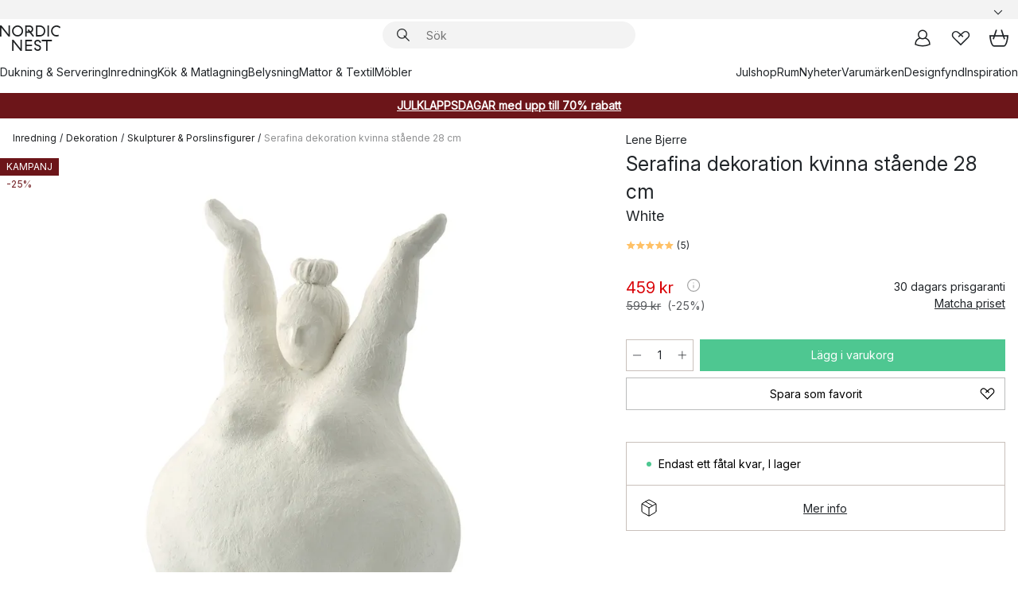

--- FILE ---
content_type: text/html; charset=utf-8
request_url: https://www.nordicnest.se/varumarken/lene-bjerre/serafina-dekoration-kvinna-staende-28-cm/?variantId=506527-01
body_size: 67366
content:
<!DOCTYPE html><html lang="sv-SE"><head><script>(function(w,i,g){w[g]=w[g]||[];if(typeof w[g].push=='function')w[g].push(i)})
(window,'GTM-WRL99SXS','google_tags_first_party');</script><script>(function(w,d,s,l){w[l]=w[l]||[];(function(){w[l].push(arguments);})('set', 'developer_id.dY2E1Nz', true);
		var f=d.getElementsByTagName(s)[0],
		j=d.createElement(s);j.async=true;j.src='/securemetrics/';
		f.parentNode.insertBefore(j,f);
		})(window,document,'script','dataLayer');</script><meta name="viewport" content="width=device-width, initial-scale=1"/><link rel="preload" as="image" imageSrcSet="/assets/blobs/lene-bjerre-serafina-dekoration-kvinna-staende-28-cm-white/506527-01_1_ProductImageMain-2db28b249e.jpg?preset=medium 960w,/assets/blobs/lene-bjerre-serafina-dekoration-kvinna-staende-28-cm-white/506527-01_1_ProductImageMain-2db28b249e.jpg?preset=medium&amp;dpr=1.5 1440w,/assets/blobs/lene-bjerre-serafina-dekoration-kvinna-staende-28-cm-white/506527-01_1_ProductImageMain-2db28b249e.jpg?preset=medium&amp;dpr=2 1920w" imageSizes="40vw"/><script type="module" src="/static/runtime.f694fa1ce5a55796.js" async=""></script><script type="module" src="/static/main.03cd9d1439556b3d.js" async=""></script><script type="module" src="/static/vendor.ba198f42d6d894f1.js" async=""></script><meta name="theme-color" content="#000"/><title>Serafina dekoration kvinna stående 28 cm - Lene Bjerre → NordicNest.se</title><meta data-excite="true" name="description" content="Köp Serafina dekoration kvinna stående 28 cm från Lene Bjerre till rätt pris hos oss! ✓ Fri frakt över 495 kr* ✓ Snabb leverans ✓ 30 dagar öppet köp"/><meta data-excite="true" property="og:description" content="Köp Serafina dekoration kvinna stående 28 cm från Lene Bjerre till rätt pris hos oss! ✓ Fri frakt över 495 kr* ✓ Snabb leverans ✓ 30 dagar öppet köp"/><meta data-excite="true" property="og:image" content="/assets/blobs/lene-bjerre-serafina-dekoration-kvinna-staende-28-cm-white/506527-01_1_ProductImageMain-2db28b249e.jpg"/><link rel="canonical" href="https://www.nordicnest.se/varumarken/lene-bjerre/serafina-dekoration-kvinna-staende-28-cm/" data-excite="true"/><link rel="og:url" href="https://www.nordicnest.se/varumarken/lene-bjerre/serafina-dekoration-kvinna-staende-28-cm/" data-excite="true"/><link rel="manifest" href="/webappmanifest" crossorigin="use-credentials"/></head><script type="text/javascript">window.dataLayer = window.dataLayer || [];

            function gtag(){ dataLayer.push(arguments); }
            
            // Set default consent to 'denied' as a placeholder
            
            // Determine actual values based on customer's own requirements
            
            gtag('consent', 'default', {
            
            'ad_storage': 'denied',
            
            'ad_user_data': 'denied',
            
            'ad_personalization': 'denied',
            
            'analytics_storage': 'denied',
            
            'wait_for_update': 500
            
            });
            
            gtag('set', 'ads_data_redaction', true);</script><script id="CookieConsent" type="text/javascript" data-culture="SV" src="https://policy.app.cookieinformation.com/uc.js" data-gcm-version="2.0"></script><link rel="stylesheet" href="/static/main.ce45a92616384d33.css"/><link rel="stylesheet" href="/static/vendor.c7c4a3e591ac7730.css"/><script>(function(w,d,s,l,i){w[l]=w[l]||[];w[l].push({'gtm.start':
new Date().getTime(),event:'gtm.js'});var f=d.getElementsByTagName(s)[0],
j=d.createElement(s),dl=l!='dataLayer'?'&l='+l:'';j.defer=true;j.src=
'https://www.googletagmanager.com/gtm.js?id='+i+dl;f.parentNode.insertBefore(j,f);
})(window,document,'script','dataLayer','GTM-WRL99SXS');</script><script>document.addEventListener('load',function(e) {  if (e.target instanceof HTMLImageElement){ e.target.style.opacity = '1'}},{ capture: true });</script><div id="container"><style data-glitz="">.a{color:inherit}.b{background-color:#F3F3F3}</style><div class="a b"><style data-glitz="">.c{z-index:6}.d{height:24px}.e{position:relative}.f{align-items:center;-webkit-box-align:center}.g{grid-template-columns:1fr auto 1fr;-ms-grid-columns:1fr auto 1fr}.h{grid-template-areas:"left center right"}.i{display:-ms-grid;display:grid}.k{width:100%}.o{padding-right:16px}.p{padding-left:16px}@media (min-width: 1281px){.j{height:30px}.l{max-width:1440px}.m{margin-right:auto}.n{margin-left:auto}.q{padding-right:40px}.r{padding-left:40px}}</style><div class="c d e f g h i j k l m n o p q r"><style data-glitz="">.s{max-width:500px}.t{justify-content:center;-webkit-box-pack:center}.u{height:inherit}.v{display:-webkit-box;display:-moz-box;display:-ms-flexbox;display:-webkit-flex;display:flex}.w{grid-area:center}</style><div class="s k t u v w e"><style data-glitz="">.x{gap:8px}.y{font-size:12px}.z{pointer-events:none}.a0{will-change:transform, opacity}.a1{transform:translateY(50%)}.a2{bottom:0}.a3{position:absolute}.a4{opacity:0}</style><div class="a x y t f v u z a0 a1 a2 a3 a4"><style data-glitz="">.a5{width:24px}.a6{color:#ff9800}.a7{min-width:1.5em}.a8{min-height:1.5em}.a9{display:block}</style><svg xmlns="http://www.w3.org/2000/svg" fill="none" stroke="currentColor" stroke-linecap="square" stroke-width="1.5" viewBox="0 0 24 24" class="d a5 a6 a7 a8 a9"><path d="m4.5 11.25 5.25 5.25 9-9"></path></svg><style data-glitz="">.aa{white-space:nowrap}.ab{margin-bottom:0}.ae{line-height:1.7142857142857142}@media (min-width: 1281px){.ac{margin-bottom:0}}</style><p class="aa y ab ac ae">★ ★ ★ ★ ★ 4.6 / 5 TRUSTPILOT</p></div><div class="a x y t f v u z a0 a1 a2 a3 a4"><svg xmlns="http://www.w3.org/2000/svg" fill="none" stroke="currentColor" stroke-linecap="square" stroke-width="1.5" viewBox="0 0 24 24" class="d a5 a6 a7 a8 a9"><path d="m4.5 11.25 5.25 5.25 9-9"></path></svg><p class="aa y ab ac ae">ÖPPET KÖP 30 DAGAR</p></div><div class="a x y t f v u z a0 a1 a2 a3 a4"><svg xmlns="http://www.w3.org/2000/svg" fill="none" stroke="currentColor" stroke-linecap="square" stroke-width="1.5" viewBox="0 0 24 24" class="d a5 a6 a7 a8 a9"><path d="m4.5 11.25 5.25 5.25 9-9"></path></svg><p class="aa y ab ac ae"><style data-glitz="">.ag{text-decoration:underline}.af:hover{text-decoration:underline}.ai:hover{color:inherit}.ah:visited{color:inherit}</style><a class="af ag ah ai a" data-spa-link="true" href="/mina-sidor/kundklubb/">BLI MEDLEM</a><span> - FÅ 2 % BONUS PÅ DINA KÖP</span></p></div><div class="a x y t f v u z a0 a1 a2 a3 a4"><svg xmlns="http://www.w3.org/2000/svg" fill="none" stroke="currentColor" stroke-linecap="square" stroke-width="1.5" viewBox="0 0 24 24" class="d a5 a6 a7 a8 a9"><path d="m4.5 11.25 5.25 5.25 9-9"></path></svg><p class="aa y ab ac ae"><a class="af ag ah ai a" data-spa-link="true" href="/kundservice/leveransinformation/">FRI FRAKT ÖVER 495 KR*</a></p></div><div class="a x y t f v u z a0 a1 a2 a3 a4"><svg xmlns="http://www.w3.org/2000/svg" fill="none" stroke="currentColor" stroke-linecap="square" stroke-width="1.5" viewBox="0 0 24 24" class="d a5 a6 a7 a8 a9"><path d="m4.5 11.25 5.25 5.25 9-9"></path></svg><p class="aa y ab ac ae"><span>TRYGGA KÖP MED PRISGARANTI I </span><b>30 DAGAR</b></p></div><div class="a x y t f v u z a0 a1 a2 a3 a4"><svg xmlns="http://www.w3.org/2000/svg" fill="none" stroke="currentColor" stroke-linecap="square" stroke-width="1.5" viewBox="0 0 24 24" class="d a5 a6 a7 a8 a9"><path d="m4.5 11.25 5.25 5.25 9-9"></path></svg><p class="aa y ab ac ae"><a class="af ag ah ai a" data-spa-link="true" href="/mina-sidor/kundklubb/">SOM MEDLEM FÅR DU 2 % BONUS PÅ ALLA KÖP*</a></p></div></div><style data-glitz="">.aj{justify-self:end;-ms-grid-column-align:end}.ak{grid-area:right}.al{height:100%}.am{font-size:14px}.an{text-transform:capitalize}.ao{flex-direction:column;-webkit-box-orient:vertical;-webkit-box-direction:normal}</style><div class="aj ak al am an ao v"><input type="hidden" value="sv-SE"/><style data-glitz="">.ap{font-weight:bold}.aq{padding-right:0}.ar{padding-left:0}.as{line-height:24px}.at{padding-bottom:3px}.au{padding-top:3px}.av{z-index:1}.aw{cursor:pointer}.ax{justify-content:space-between;-webkit-box-pack:justify}</style><div class="ap aq ar as y at au al av aw f ax v"><style data-glitz="">.ay{font-weight:500}.az{overflow:hidden}.b0{text-overflow:ellipsis}</style><span class="k ay az b0 aa"><style data-glitz="">.b1{padding-left:8px}</style><span class="ay y b1"></span></span><style data-glitz="">.b2{transform:scaleY(1)}.b3{transition-timing-function:ease-out}.b4{transition-duration:200ms}.b5{transition-property:transform;-webkit-transition-property:transform;-moz-transition-property:transform}.b6{flex-shrink:0}.b7{margin-left:12px}.b8{width:1.5em}.b9{height:1.5em}</style><svg xmlns="http://www.w3.org/2000/svg" fill="none" viewBox="0 0 24 24" class="b2 b3 b4 b5 b6 b7 b8 b9 a9"><path fill="currentColor" d="M4.943 9.75 6 8.693l6 6 6-6 1.058 1.057L12 16.808z"></path></svg></div><style data-glitz="">.ba{z-index:2}</style><div class="ba e"></div></div></div></div><style data-glitz="">.bb{z-index:3}.bc{top:-1px}.bd{background-color:#FFFFFF}.be{position:-webkit-sticky;position:sticky}.bf{height:auto}.bg{align-items:inherit;-webkit-box-align:inherit}</style><header class="bb bc bd be bf bg ao"><style data-glitz="">@media (min-width: 1281px){.bh{height:66px}}</style><div class="e ax f g i bh q r k l m n"><style data-glitz="">.bi{justify-self:flex-start}</style><div class="bi f v"><style data-glitz="">.bk{text-decoration:none}.bj:hover{text-decoration:none}</style><a aria-label="Startsidan" class="ah ai bj bk a" data-spa-link="true" href="/varumarken/lene-bjerre/serafina-dekoration-kvinna-staende-28-cm/?variantId=506527-01"><style data-glitz="">.bl{height:32px}.bm{width:auto}</style><svg xmlns="http://www.w3.org/2000/svg" viewBox="0 0 114.24 48" class="bl bm a9"><path d="M87.093 48V29.814h-8.185V27.13h19.078v2.684h-8.215V48Zm-17.823-.239a6.4 6.4 0 0 1-1.92-.8 6.1 6.1 0 0 1-1.637-1.535 7 7 0 0 1-1.115-2.4l2.351-1.253a4.9 4.9 0 0 0 1.458 2.639 4.1 4.1 0 0 0 2.8.91 3.93 3.93 0 0 0 2.559-.776 2.72 2.72 0 0 0 .952-2.236 2.8 2.8 0 0 0-.312-1.386 3 3 0 0 0-.834-.939 4.6 4.6 0 0 0-1.175-.626q-.654-.238-1.369-.478-1.012-.328-2.112-.759A8.4 8.4 0 0 1 66.9 37a5.5 5.5 0 0 1-1.488-1.714 5.06 5.06 0 0 1-.581-2.519 5.5 5.5 0 0 1 .506-2.4 5.15 5.15 0 0 1 1.369-1.774 6 6 0 0 1 2.012-1.093 7.7 7.7 0 0 1 2.4-.372 6.5 6.5 0 0 1 4.167 1.342 7.07 7.07 0 0 1 2.381 3.667l-2.531 1.013a4.5 4.5 0 0 0-1.517-2.563 4.17 4.17 0 0 0-2.559-.775 3.67 3.67 0 0 0-2.649.864 2.83 2.83 0 0 0-.893 2.117 2.5 2.5 0 0 0 .312 1.3 3 3 0 0 0 .863.91 5.8 5.8 0 0 0 1.31.67q.759.284 1.622.581 1.221.417 2.277.88a7 7 0 0 1 1.83 1.133 4.8 4.8 0 0 1 1.221 1.625 5.5 5.5 0 0 1 .446 2.326 6.1 6.1 0 0 1-.5 2.578 5.2 5.2 0 0 1-1.355 1.8 5.5 5.5 0 0 1-1.965 1.058 7.9 7.9 0 0 1-2.345.346 8.6 8.6 0 0 1-1.964-.239ZM38.822 48l-13.3-16.547V48H22.84V27.13h2.678l13.3 16.577V27.13H41.5V48Zm8.905 0V27.13h12.8v2.683H50.406v6.411h10.119v2.683H50.406v6.41h10.119V48Zm14.54-26.453-6.059-7.533h-5.8v6.857h-2.682V0h8.007a7.4 7.4 0 0 1 2.8.522 6.7 6.7 0 0 1 2.217 1.461A6.9 6.9 0 0 1 62.221 4.2a7.2 7.2 0 0 1 .536 2.8 7 7 0 0 1-1 3.757 6.7 6.7 0 0 1-2.693 2.474l5.331 6.6-2.129 1.712ZM50.406 11.33h3.66L52.22 9.022l2.08-1.669 2.976 3.708A4.2 4.2 0 0 0 59.3 9.54a4.23 4.23 0 0 0 .774-2.534 4.35 4.35 0 0 0-.343-1.744 4.3 4.3 0 0 0-.931-1.371A4.2 4.2 0 0 0 57.415 3a4.5 4.5 0 0 0-1.681-.313h-5.328Zm52.406 8.75a10 10 0 0 1-3.259-2.191 10.4 10.4 0 0 1-2.188-3.309 10.6 10.6 0 0 1-.8-4.145 10.6 10.6 0 0 1 .8-4.144 10.4 10.4 0 0 1 2.188-3.309 9.9 9.9 0 0 1 3.273-2.191A10.5 10.5 0 0 1 106.918 0a9.9 9.9 0 0 1 4.048.805 12 12 0 0 1 3.274 2.146l-1.22 2.534a10 10 0 0 0-.9-.833 10.5 10.5 0 0 0-1.768-1.165 7.54 7.54 0 0 0-3.556-.8 7.8 7.8 0 0 0-2.991.567 7.2 7.2 0 0 0-2.4 1.579 7.3 7.3 0 0 0-1.591 2.445 8.35 8.35 0 0 0-.581 3.16 8.35 8.35 0 0 0 .581 3.161 7.3 7.3 0 0 0 1.591 2.444 7.2 7.2 0 0 0 2.4 1.58 7.8 7.8 0 0 0 2.991.567 9.6 9.6 0 0 0 1.859-.179 8.5 8.5 0 0 0 1.98-.686l.476 2.684a17 17 0 0 1-2.262.656 10.37 10.37 0 0 1-6.042-.581Zm-13.054.791V0h2.678v20.87Zm-21.665 0V0h7.143a10.7 10.7 0 0 1 4.107.79 10.2 10.2 0 0 1 3.3 2.176 9.9 9.9 0 0 1 2.188 3.294 10.9 10.9 0 0 1 .789 4.174 10.9 10.9 0 0 1-.789 4.174 10 10 0 0 1-2.185 3.292 10.2 10.2 0 0 1-3.3 2.176 10.7 10.7 0 0 1-4.107.79Zm2.678-2.684h4.464a8.3 8.3 0 0 0 3.081-.566 7.2 7.2 0 0 0 2.44-1.595 7.4 7.4 0 0 0 1.607-2.46 8.3 8.3 0 0 0 .581-3.13 8.2 8.2 0 0 0-.581-3.116 7.26 7.26 0 0 0-4.047-4.055 8.1 8.1 0 0 0-3.081-.581h-4.464ZM15.982 20.87 2.678 4.323V20.87H0V0h2.678l13.3 16.577V0h2.678v20.87Zm13.074-.791a9.96 9.96 0 0 1-5.491-5.5 10.8 10.8 0 0 1-.789-4.145 10.8 10.8 0 0 1 .789-4.144 9.95 9.95 0 0 1 5.491-5.5A10.7 10.7 0 0 1 33.194 0a10.85 10.85 0 0 1 4.152.791 9.9 9.9 0 0 1 3.3 2.19 10.2 10.2 0 0 1 2.173 3.31 10.8 10.8 0 0 1 .789 4.144 10.8 10.8 0 0 1-.789 4.145 10.2 10.2 0 0 1-2.173 3.309 9.9 9.9 0 0 1-3.3 2.191 10.8 10.8 0 0 1-4.152.79 10.7 10.7 0 0 1-4.138-.791M30.1 3.264a7.19 7.19 0 0 0-4.063 4.07 8.2 8.2 0 0 0-.58 3.1 8.2 8.2 0 0 0 .58 3.1A7.18 7.18 0 0 0 30.1 17.6a8.53 8.53 0 0 0 6.191 0 7.18 7.18 0 0 0 4.063-4.069 8.2 8.2 0 0 0 .581-3.1 8.2 8.2 0 0 0-.581-3.1 7.19 7.19 0 0 0-4.063-4.07 8.53 8.53 0 0 0-6.191 0Z" style="fill:#1e2022"></path></svg></a></div><style data-glitz="">.bn{transition-property:background, box-shadow;-webkit-transition-property:background, box-shadow;-moz-transition-property:background, box-shadow}@media (min-width: 1281px){.bo{width:400px}.bp{align-items:center;-webkit-box-align:center}}</style><form role="search" class="b3 b4 bn k e av v bo bp" action=""><style data-glitz="">.bq{border-bottom-style:solid}.br{border-bottom-color:transparent}.bs{border-bottom-width:thin}.bt{border-top-style:solid}.bu{border-top-color:transparent}.bv{border-top-width:thin}.bw{border-right-style:solid}.bx{border-right-color:transparent}.by{border-right-width:thin}.bz{border-left-style:solid}.c0{border-left-color:transparent}.c1{border-left-width:thin}.c2{height:34px}.c3{border-radius:50px}.c8{transition-property:background-color;-webkit-transition-property:background-color;-moz-transition-property:background-color}@media (max-width: 1280px){.c4{border-bottom-color:transparent}.c5{margin-bottom:8px}.c6{margin-right:12px}.c7{margin-left:12px}}</style><div class="b bq br bs bt bu bv bw bx by bz c0 c1 c2 av k f v c3 c4 c5 c6 c7 b3 b4 c8"><style data-glitz="">.c9{margin-left:8px}.ca{padding-bottom:0}.cb{padding-top:0}.cc{border-radius:0}.cd{background-color:transparent}.ce{text-transform:initial}.cl{font-size:16px}.cm{transition-property:color, background, opacity, border-color;-webkit-transition-property:color, background, opacity, border-color;-moz-transition-property:color, background, opacity, border-color}.cn{border-bottom-width:1px}.co{border-top-width:1px}.cp{border-right-width:1px}.cq{border-left-width:1px}.cr{user-select:none;-webkit-user-select:none;-ms-user-select:none}.cs{font-variant:inherit}.ct{font-style:inherit}@media (hover: hover){.cf:hover{border-bottom-color:transparent}.cg:hover{border-top-color:transparent}.ch:hover{border-right-color:transparent}.ci:hover{border-left-color:transparent}.cj:hover{background-color:transparent}.ck:hover{color:inherit}}</style><button tabindex="0" type="submit" aria-label="Sök" data-test-id="quick-search-btn" class="c9 ca cb aq ar b6 cc a cd ce f t v cf cg ch ci cj ck as cl b3 b4 cm br bq cn bu bt co bx bw cp c0 bz cq cr cs ct"><style data-glitz="">.cu{margin-bottom:8px}.cv{margin-top:8px}.cw{margin-right:8px}.cx{height:16px}.cy{width:16px}</style><svg xmlns="http://www.w3.org/2000/svg" viewBox="0 0 26.414 26.414" class="cu cv cw c9 cx cy a9"><defs><style>.search_svg__a{fill:none;stroke:#1e2022;stroke-linecap:square;stroke-miterlimit:10;stroke-width:2px}</style></defs><g transform="translate(1 1)"><circle cx="9.5" cy="9.5" r="9.5" class="search_svg__a"></circle><path d="m14 14 10 10" class="search_svg__a"></path></g></svg></button><style data-glitz="">.d0{flex-grow:1;-webkit-box-flex:1}.d6{border-bottom-style:none}.d7{border-top-style:none}.d8{border-right-style:none}.d9{border-left-style:none}.da{padding-left:12px}.cz::-webkit-search-cancel-button{display:none}.d1:focus{outline-style:none}.d2:focus{border-bottom-style:none}.d3:focus{border-top-style:none}.d4:focus{border-right-style:none}.d5:focus{border-left-style:none}</style><input tabindex="0" aria-label="Sök" aria-disabled="false" role="combobox" type="search" autoComplete="off" aria-autocomplete="list" aria-activedescendant="-1-item-" aria-expanded="false" aria-controls="suggestions" aria-owns="suggestions" placeholder="Sök" data-test-id="quick-search-input" class="cz d0 d1 d2 d3 d4 d5 d6 d7 d8 d9 cd u k da am" name="q" value=""/><style data-glitz="">.db{visibility:hidden}</style><button type="button" tabindex="0" aria-label="Stäng" class="cw ca cb aq ar b6 db cc a cd ce f t v cf cg ch ci cj ck as cl b3 b4 cm br bq cn bu bt co bx bw cp c0 bz cq cr cs ct"><svg xmlns="http://www.w3.org/2000/svg" viewBox="0 0 32 32" class="cu cv cw c9 cx cy a9"><path fill="none" stroke="currentColor" stroke-linecap="square" stroke-miterlimit="10" stroke-width="2" d="m16 16-8.657 8.656L16 16 7.343 7.343 16 16l8.656-8.657L16 16l8.657 8.657z"></path></svg></button></div><style data-glitz="">.dc{left:12px}.dd{top:40px}.de{width:calc(100% - 24px)}.df{border-bottom-width:0}.dg{border-top-width:0}.dh{border-right-width:0}.di{border-left-width:0}.dj{border-radius:16px}.dm{transition-property:border-color, box-shadow;-webkit-transition-property:border-color, box-shadow;-moz-transition-property:border-color, box-shadow}.dn{height:0}.do{background-color:white}@media (min-width: 1281px){.dk{left:0}.dl{width:100%}.dp{border-top-width:0}}</style><div class="dc dd de a3 df bq br dg bt bu dh bw bx di bz c0 dj dk dl b3 b4 dm dn az do dp"><style data-glitz="">.dq{padding-bottom:16px}.dr{padding-top:8px}</style><div class="dq dr"></div></div></form><style data-glitz="">.ds{justify-self:flex-end}</style><div class="ds f v"><style data-glitz="">.dt{padding-bottom:11px}.du{padding-top:11px}.dv{padding-right:11px}.dw{padding-left:11px}</style><a aria-label="Mina sidor" data-test-id="my-pages-button" class="cc a cd ce f t v cf cg ch ci cj ck as cl dt du dv dw b3 b4 cm br bq cn bu bt co bx bw cp c0 bz cq ai bj bk" data-spa-link="true" href=""><svg xmlns="http://www.w3.org/2000/svg" viewBox="0 0 32 32" data-test-id="my-pages-link" class="b8 b9 a9"><defs><style>.user_svg__a{fill:none;stroke:#1e2022;stroke-miterlimit:10;stroke-width:2px}</style></defs><circle cx="7" cy="7" r="7" class="user_svg__a" transform="translate(9 3)"></circle><path d="M12.007 15.645A11.44 11.44 0 0 0 4 26.375 27 27 0 0 0 16 29a27 27 0 0 0 12-2.625 11.44 11.44 0 0 0-8-10.73" class="user_svg__a"></path></svg></a><style data-glitz="">.dx{overflow:visible}</style><a aria-label="Mina favoriter" class="dx e cc a cd ce f t v cf cg ch ci cj ck as cl dt du dv dw b3 b4 cm br bq cn bu bt co bx bw cp c0 bz cq ai bj bk" data-spa-link="true" href=""><svg xmlns="http://www.w3.org/2000/svg" fill="none" viewBox="0 0 32 32" data-test-id="my-wishlist-link" class="b8 b9 a9"><path stroke="currentColor" stroke-linecap="square" stroke-miterlimit="10" stroke-width="2" d="m13 13 7.071-6.317a5.866 5.866 0 0 1 8.225 0 5.7 5.7 0 0 1 0 8.127L15.959 27 3.7 14.81a5.7 5.7 0 0 1 0-8.127 5.866 5.866 0 0 1 8.225 0S16.582 10.533 19 13"></path></svg></a><button aria-label="Varukorg" title="Du har 0 produkter i din varukorg" data-test-id="header-cart-icon" class="dx e cc a cd ce f t v cf cg ch ci cj ck as cl dt du dv dw b3 b4 cm br bq cn bu bt co bx bw cp c0 bz cq cr cs ct"><svg xmlns="http://www.w3.org/2000/svg" fill="none" viewBox="0 0 28.138 25.265" data-test-id="minicart-link" class="b8 b9 a9"><g stroke="currentColor" stroke-linecap="square" stroke-miterlimit="10" stroke-width="2"><path d="m18.069 1.265 4 12M10.069 1.265l-4 12M1.069 9.265h26s-1 15-6 15h-14c-5 0-6-15-6-15Z"></path></g></svg></button></div></div><style data-glitz="">.dy{min-height:44px}</style><nav class="dy k dq dr"><div class="ax v q r k l m n"><style data-glitz="">.dz{gap:24px}.e0{list-style:none}.e1{margin-top:0}.e2{margin-right:0}.e3{margin-left:0}</style><ul class="dz v e0 ca cb aq ar ab e1 e2 e3"><li><a data-test-id="product-category-tabs" class="af aa a9 ay am ah ai bk a" data-spa-link="true" href="/dukning--servering/">Dukning &amp; Servering</a></li><li><a data-test-id="product-category-tabs" class="af aa a9 ay am ah ai bk a" data-spa-link="true" href="/inredning/">Inredning</a></li><li><a data-test-id="product-category-tabs" class="af aa a9 ay am ah ai bk a" data-spa-link="true" href="/kok--matlagning/">Kök &amp; Matlagning</a></li><li><a data-test-id="product-category-tabs" class="af aa a9 ay am ah ai bk a" data-spa-link="true" href="/belysning/">Belysning</a></li><li><a data-test-id="product-category-tabs" class="af aa a9 ay am ah ai bk a" data-spa-link="true" href="/mattor--textil/">Mattor &amp; Textil</a></li><li><a data-test-id="product-category-tabs" class="af aa a9 ay am ah ai bk a" data-spa-link="true" href="/mobler/">Möbler</a></li></ul><ul class="dz v e0 ca cb aq ar ab e1 e2 e3"><li><a class="ay af aa a9 am ah ai bk a" data-spa-link="true" href="/hogtider/jul/">Julshop</a></li><li><a class="ay af aa a9 am ah ai bk a" data-spa-link="true" href="/rum/">Rum</a></li><li><a class="ay af aa a9 am ah ai bk a" data-spa-link="true" href="/nyheter/">Nyheter</a></li><li><a class="ay af aa a9 am ah ai bk a" data-spa-link="true" href="/varumarken/">Varumärken</a></li><li><a class="ay af aa a9 am ah ai bk a" data-spa-link="true" href="/kampanjer/">Designfynd</a></li><li><a class="ay af aa a9 am ah ai bk a" data-spa-link="true" href="/inspiration-tips/">Inspiration</a></li></ul></div></nav></header><div style="display:contents"><style data-glitz="">.e6{width:440px}.e7{top:0}.e8{left:100%}.e9{will-change:transform}.ea{max-width:100%}.eb{position:fixed}@media (min-width: 1281px){.e4{display:none}.e5{width:auto}}</style><div class="bd az e4 e5 e6 a2 e7 e8 e9 ea ao v eb"><style data-glitz="">.ec{padding-bottom:4px}.ed{padding-top:4px}</style><div class="ec ed a9 e"><style data-glitz="">.ee{transform:translate(-50%, -50%)}.ef{top:50%}.eg{left:50%}</style><svg xmlns="http://www.w3.org/2000/svg" viewBox="0 0 114.24 48" class="ee ef eg a3 bl bm a9"><path d="M87.093 48V29.814h-8.185V27.13h19.078v2.684h-8.215V48Zm-17.823-.239a6.4 6.4 0 0 1-1.92-.8 6.1 6.1 0 0 1-1.637-1.535 7 7 0 0 1-1.115-2.4l2.351-1.253a4.9 4.9 0 0 0 1.458 2.639 4.1 4.1 0 0 0 2.8.91 3.93 3.93 0 0 0 2.559-.776 2.72 2.72 0 0 0 .952-2.236 2.8 2.8 0 0 0-.312-1.386 3 3 0 0 0-.834-.939 4.6 4.6 0 0 0-1.175-.626q-.654-.238-1.369-.478-1.012-.328-2.112-.759A8.4 8.4 0 0 1 66.9 37a5.5 5.5 0 0 1-1.488-1.714 5.06 5.06 0 0 1-.581-2.519 5.5 5.5 0 0 1 .506-2.4 5.15 5.15 0 0 1 1.369-1.774 6 6 0 0 1 2.012-1.093 7.7 7.7 0 0 1 2.4-.372 6.5 6.5 0 0 1 4.167 1.342 7.07 7.07 0 0 1 2.381 3.667l-2.531 1.013a4.5 4.5 0 0 0-1.517-2.563 4.17 4.17 0 0 0-2.559-.775 3.67 3.67 0 0 0-2.649.864 2.83 2.83 0 0 0-.893 2.117 2.5 2.5 0 0 0 .312 1.3 3 3 0 0 0 .863.91 5.8 5.8 0 0 0 1.31.67q.759.284 1.622.581 1.221.417 2.277.88a7 7 0 0 1 1.83 1.133 4.8 4.8 0 0 1 1.221 1.625 5.5 5.5 0 0 1 .446 2.326 6.1 6.1 0 0 1-.5 2.578 5.2 5.2 0 0 1-1.355 1.8 5.5 5.5 0 0 1-1.965 1.058 7.9 7.9 0 0 1-2.345.346 8.6 8.6 0 0 1-1.964-.239ZM38.822 48l-13.3-16.547V48H22.84V27.13h2.678l13.3 16.577V27.13H41.5V48Zm8.905 0V27.13h12.8v2.683H50.406v6.411h10.119v2.683H50.406v6.41h10.119V48Zm14.54-26.453-6.059-7.533h-5.8v6.857h-2.682V0h8.007a7.4 7.4 0 0 1 2.8.522 6.7 6.7 0 0 1 2.217 1.461A6.9 6.9 0 0 1 62.221 4.2a7.2 7.2 0 0 1 .536 2.8 7 7 0 0 1-1 3.757 6.7 6.7 0 0 1-2.693 2.474l5.331 6.6-2.129 1.712ZM50.406 11.33h3.66L52.22 9.022l2.08-1.669 2.976 3.708A4.2 4.2 0 0 0 59.3 9.54a4.23 4.23 0 0 0 .774-2.534 4.35 4.35 0 0 0-.343-1.744 4.3 4.3 0 0 0-.931-1.371A4.2 4.2 0 0 0 57.415 3a4.5 4.5 0 0 0-1.681-.313h-5.328Zm52.406 8.75a10 10 0 0 1-3.259-2.191 10.4 10.4 0 0 1-2.188-3.309 10.6 10.6 0 0 1-.8-4.145 10.6 10.6 0 0 1 .8-4.144 10.4 10.4 0 0 1 2.188-3.309 9.9 9.9 0 0 1 3.273-2.191A10.5 10.5 0 0 1 106.918 0a9.9 9.9 0 0 1 4.048.805 12 12 0 0 1 3.274 2.146l-1.22 2.534a10 10 0 0 0-.9-.833 10.5 10.5 0 0 0-1.768-1.165 7.54 7.54 0 0 0-3.556-.8 7.8 7.8 0 0 0-2.991.567 7.2 7.2 0 0 0-2.4 1.579 7.3 7.3 0 0 0-1.591 2.445 8.35 8.35 0 0 0-.581 3.16 8.35 8.35 0 0 0 .581 3.161 7.3 7.3 0 0 0 1.591 2.444 7.2 7.2 0 0 0 2.4 1.58 7.8 7.8 0 0 0 2.991.567 9.6 9.6 0 0 0 1.859-.179 8.5 8.5 0 0 0 1.98-.686l.476 2.684a17 17 0 0 1-2.262.656 10.37 10.37 0 0 1-6.042-.581Zm-13.054.791V0h2.678v20.87Zm-21.665 0V0h7.143a10.7 10.7 0 0 1 4.107.79 10.2 10.2 0 0 1 3.3 2.176 9.9 9.9 0 0 1 2.188 3.294 10.9 10.9 0 0 1 .789 4.174 10.9 10.9 0 0 1-.789 4.174 10 10 0 0 1-2.185 3.292 10.2 10.2 0 0 1-3.3 2.176 10.7 10.7 0 0 1-4.107.79Zm2.678-2.684h4.464a8.3 8.3 0 0 0 3.081-.566 7.2 7.2 0 0 0 2.44-1.595 7.4 7.4 0 0 0 1.607-2.46 8.3 8.3 0 0 0 .581-3.13 8.2 8.2 0 0 0-.581-3.116 7.26 7.26 0 0 0-4.047-4.055 8.1 8.1 0 0 0-3.081-.581h-4.464ZM15.982 20.87 2.678 4.323V20.87H0V0h2.678l13.3 16.577V0h2.678v20.87Zm13.074-.791a9.96 9.96 0 0 1-5.491-5.5 10.8 10.8 0 0 1-.789-4.145 10.8 10.8 0 0 1 .789-4.144 9.95 9.95 0 0 1 5.491-5.5A10.7 10.7 0 0 1 33.194 0a10.85 10.85 0 0 1 4.152.791 9.9 9.9 0 0 1 3.3 2.19 10.2 10.2 0 0 1 2.173 3.31 10.8 10.8 0 0 1 .789 4.144 10.8 10.8 0 0 1-.789 4.145 10.2 10.2 0 0 1-2.173 3.309 9.9 9.9 0 0 1-3.3 2.191 10.8 10.8 0 0 1-4.152.79 10.7 10.7 0 0 1-4.138-.791M30.1 3.264a7.19 7.19 0 0 0-4.063 4.07 8.2 8.2 0 0 0-.58 3.1 8.2 8.2 0 0 0 .58 3.1A7.18 7.18 0 0 0 30.1 17.6a8.53 8.53 0 0 0 6.191 0 7.18 7.18 0 0 0 4.063-4.069 8.2 8.2 0 0 0 .581-3.1 8.2 8.2 0 0 0-.581-3.1 7.19 7.19 0 0 0-4.063-4.07 8.53 8.53 0 0 0-6.191 0Z" style="fill:#1e2022"></path></svg><style data-glitz="">.eh{float:right}</style><button class="eh cc a cd ce f t v cf cg ch ci cj ck as cl dt du dv dw b3 b4 cm br bq cn bu bt co bx bw cp c0 bz cq az e cr cs ct"><svg xmlns="http://www.w3.org/2000/svg" viewBox="0 0 32 32" class="b8 b9 a9"><path fill="none" stroke="currentColor" stroke-linecap="square" stroke-miterlimit="10" stroke-width="2" d="m16 16-8.657 8.656L16 16 7.343 7.343 16 16l8.656-8.657L16 16l8.657 8.657z"></path></svg></button></div><style data-glitz="">.ei{grid-template-columns:repeat(2, 1fr);-ms-grid-columns:repeat(2, 1fr)}</style><div class="ei i"><style data-glitz="">.ek{padding-bottom:12px}.el{padding-top:12px}.em{transition-duration:300ms}.en{padding-right:23px}.eo{padding-left:23px}.ep{color:black}.ew{border-bottom-color:#bbbcbc}.ex{border-top-color:#bbbcbc}.ey{border-right-color:#bbbcbc}.ez{border-left-color:#bbbcbc}.ej:focus-visible{outline-offset:-2px}@media (hover: hover){.eq:hover{border-bottom-color:#bbbcbc}.er:hover{border-top-color:#bbbcbc}.es:hover{border-right-color:#bbbcbc}.et:hover{border-left-color:#bbbcbc}.eu:hover{background-color:#f5f5f5}.ev:hover{color:black}}</style><button class="bd ej ek el df dg dh di ce c8 em ay am f t v as en eo cc ep eq er es et eu ev b3 ew bq ex bt ey bw ez bz cr cs ct">Produkter</button><style data-glitz="">.f0{background-color:#ebebeb}</style><button class="f0 ej ek el df dg dh di ce c8 em ay am f t v as en eo cc ep eq er es et eu ev b3 ew bq ex bt ey bw ez bz cr cs ct">Inspiration</button></div><style data-glitz="">.f1{overflow-x:hidden}</style><nav class="al f1 e d0"><style data-glitz="">.f2{will-change:opacity, transform}</style><div class="f2 ao v a2 e7 al k a3"><style data-glitz="">.f3{overflow-y:auto}.f4{-webkit-overflow-scrolling:touch}</style><ul class="f3 f4 e0 ca cb aq ar ab e1 e2 e3"><style data-glitz="">@media (max-width: 1280px){.f5{border-bottom-style:solid}.f6{border-bottom-width:1px}.f7{border-bottom-color:#f5f5f5}}</style><li class="f5 f6 f7"><style data-glitz="">.f8{padding-right:24px}.f9{padding-left:24px}@media (max-width: 1280px){.fa{padding-bottom:16px}.fb{padding-top:16px}.fc{padding-right:24px}.fd{padding-left:24px}.fe{font-size:16px}.ff{font-weight:500}}</style><a data-test-id="sidebar-product-category" class="ek el f8 f9 aa k f ax v fa fb fc fd fe ff ah ai bj bk a" data-spa-link="true" href="/dukning--servering/">Dukning &amp; Servering<style data-glitz="">.fg{transform:rotate(270deg)}</style><svg xmlns="http://www.w3.org/2000/svg" fill="none" viewBox="0 0 24 24" class="y fg b8 b9 a9"><path fill="currentColor" d="M4.943 9.75 6 8.693l6 6 6-6 1.058 1.057L12 16.808z"></path></svg></a></li><li class="f5 f6 f7"><a data-test-id="sidebar-product-category" class="ek el f8 f9 aa k f ax v fa fb fc fd fe ff ah ai bj bk a" data-spa-link="true" href="/inredning/">Inredning<svg xmlns="http://www.w3.org/2000/svg" fill="none" viewBox="0 0 24 24" class="y fg b8 b9 a9"><path fill="currentColor" d="M4.943 9.75 6 8.693l6 6 6-6 1.058 1.057L12 16.808z"></path></svg></a></li><li class="f5 f6 f7"><a data-test-id="sidebar-product-category" class="ek el f8 f9 aa k f ax v fa fb fc fd fe ff ah ai bj bk a" data-spa-link="true" href="/kok--matlagning/">Kök &amp; Matlagning<svg xmlns="http://www.w3.org/2000/svg" fill="none" viewBox="0 0 24 24" class="y fg b8 b9 a9"><path fill="currentColor" d="M4.943 9.75 6 8.693l6 6 6-6 1.058 1.057L12 16.808z"></path></svg></a></li><li class="f5 f6 f7"><a data-test-id="sidebar-product-category" class="ek el f8 f9 aa k f ax v fa fb fc fd fe ff ah ai bj bk a" data-spa-link="true" href="/belysning/">Belysning<svg xmlns="http://www.w3.org/2000/svg" fill="none" viewBox="0 0 24 24" class="y fg b8 b9 a9"><path fill="currentColor" d="M4.943 9.75 6 8.693l6 6 6-6 1.058 1.057L12 16.808z"></path></svg></a></li><li class="f5 f6 f7"><a data-test-id="sidebar-product-category" class="ek el f8 f9 aa k f ax v fa fb fc fd fe ff ah ai bj bk a" data-spa-link="true" href="/mattor--textil/">Mattor &amp; Textil<svg xmlns="http://www.w3.org/2000/svg" fill="none" viewBox="0 0 24 24" class="y fg b8 b9 a9"><path fill="currentColor" d="M4.943 9.75 6 8.693l6 6 6-6 1.058 1.057L12 16.808z"></path></svg></a></li><li class="f5 f6 f7"><a data-test-id="sidebar-product-category" class="ek el f8 f9 aa k f ax v fa fb fc fd fe ff ah ai bj bk a" data-spa-link="true" href="/mobler/">Möbler<svg xmlns="http://www.w3.org/2000/svg" fill="none" viewBox="0 0 24 24" class="y fg b8 b9 a9"><path fill="currentColor" d="M4.943 9.75 6 8.693l6 6 6-6 1.058 1.057L12 16.808z"></path></svg></a></li><style data-glitz="">.fh{color:#ffffff}.fi{background-color:#6c1519}.fj{margin-bottom:12px}</style><li class="fh fi fj"><style data-glitz="">.fk{padding-right:12px}.fm{gap:16px}.fn{flex-direction:row;-webkit-box-orient:horizontal;-webkit-box-direction:normal}.fl:hover{color:white}</style><a class="ek el fk da fl f fm t fn v al ah bj bk a" data-spa-link="true" href="/kampanjer/"><p class="ab am ac ae">Designfynd</p><svg xmlns="http://www.w3.org/2000/svg" fill="none" viewBox="0 0 24 24" class="fg b8 b9 a9"><path fill="currentColor" d="M4.943 9.75 6 8.693l6 6 6-6 1.058 1.057L12 16.808z"></path></svg></a></li><style data-glitz="">.fo{padding-bottom:8px}.fp{padding-right:8px}.fq{grid-template-columns:repeat(3, minmax(0, 1fr));-ms-grid-columns:repeat(3, minmax(0, 1fr))}</style><li class="y fo dr fp b1 k fq i"><a class="fo dr fk da ao v f ah ai bj bk a" data-spa-link="true" href="/mina-sidor/"><style data-glitz="">.fr{object-fit:contain}.fs{width:28px}.ft{height:28px}.fu{transition-timing-function:ease-in}.fv{transition-property:opacity;-webkit-transition-property:opacity;-moz-transition-property:opacity}</style><img loading="lazy" height="32" width="32" src="/assets/contentful/p7vzp7ftmsr1/6Dv5NcRbiecSL4BHRkLZu2/564403beeebfb0475d7532f96f7e26ee/user.svg" class="fr fs ft fu b4 fv a4 ea"/><style data-glitz="">.fw{text-align:center}.fx{margin-top:12px}</style><div class="fw fx b0 az aa bk">Mina sidor</div></a><a class="fo dr fk da ao v f ah ai bj bk a" data-spa-link="true" href="/mina-favoriter/"><img loading="lazy" alt="" height="24" width="25" src="/assets/contentful/p7vzp7ftmsr1/4BCENhWV3QUyH3fOxk0HMK/cf76b3bf637272b8940f43ff998b27d2/heart_icon.svg" class="fr fs ft fu b4 fv a4 ea"/><div class="fw fx b0 az aa bk">Mina favoriter</div></a><a class="fo dr fk da ao v f ah ai bj bk a" data-spa-link="true" href="/kundservice/"><img loading="lazy" height="26" width="28" src="/assets/contentful/p7vzp7ftmsr1/5U7VZK0g3BGd1pAhnnxh4F/cb81a86a5837bf258e89a7d3d9bd309c/nn-icon-service_2.svg" class="fr fs ft fu b4 fv a4 ea"/><div class="fw fx b0 az aa bk">Kundservice</div></a></li></ul></div><div class="f2 ao v a2 e7 al k a3"><ul class="f3 f4 e0 ca cb aq ar ab e1 e2 e3"><li class="f5 f6 f7"><a data-test-id="sidebar-product-category" class="ek el f8 f9 aa k f ax v fa fb fc fd fe ff ah ai bj bk a" data-spa-link="true" href="/hogtider/jul/">Julshop</a></li><li class="f5 f6 f7"><a data-test-id="sidebar-product-category" class="ek el f8 f9 aa k f ax v fa fb fc fd fe ff ah ai bj bk a" data-spa-link="true" href="/nyheter/">Nyheter</a></li><li class="f5 f6 f7"><a data-test-id="sidebar-product-category" class="ek el f8 f9 aa k f ax v fa fb fc fd fe ff ah ai bj bk a" data-spa-link="true" href="/varumarken/">Varumärken</a></li><li class="f5 f6 f7"><a data-test-id="sidebar-product-category" class="ek el f8 f9 aa k f ax v fa fb fc fd fe ff ah ai bj bk a" data-spa-link="true" href="/kampanjer/">Designfynd</a></li><li class="f5 f6 f7"><a data-test-id="sidebar-product-category" class="ek el f8 f9 aa k f ax v fa fb fc fd fe ff ah ai bj bk a" data-spa-link="true" href="/inspiration-tips/">Inspiration<svg xmlns="http://www.w3.org/2000/svg" fill="none" viewBox="0 0 24 24" class="y fg b8 b9 a9"><path fill="currentColor" d="M4.943 9.75 6 8.693l6 6 6-6 1.058 1.057L12 16.808z"></path></svg></a></li><li class="f5 f6 f7"><a data-test-id="sidebar-product-category" class="ek el f8 f9 aa k f ax v fa fb fc fd fe ff ah ai bj bk a" data-spa-link="true" href="/rum/">Rum<svg xmlns="http://www.w3.org/2000/svg" fill="none" viewBox="0 0 24 24" class="y fg b8 b9 a9"><path fill="currentColor" d="M4.943 9.75 6 8.693l6 6 6-6 1.058 1.057L12 16.808z"></path></svg></a></li><li class="f5 f6 f7"><a data-test-id="sidebar-product-category" class="ek el f8 f9 aa k f ax v fa fb fc fd fe ff ah ai bj bk a" data-spa-link="true" href="/presenttips/">Presenttips</a></li><li class="f5 f6 f7"><a data-test-id="sidebar-product-category" class="ek el f8 f9 aa k f ax v fa fb fc fd fe ff ah ai bj bk a" data-spa-link="true" href="/a-o/muminshop/">Mumin</a></li><li class="f5 f6 f7"><a data-test-id="sidebar-product-category" class="ek el f8 f9 aa k f ax v fa fb fc fd fe ff ah ai bj bk a" data-spa-link="true" href="/bastsaljare/">Bästsäljare</a></li><li class="f5 f6 f7"><a data-test-id="sidebar-product-category" class="ek el f8 f9 aa k f ax v fa fb fc fd fe ff ah ai bj bk a" data-spa-link="true" href="/mina-sidor/kundklubb/">Kundklubb</a></li><li class="f5 f6 f7"><a data-test-id="sidebar-product-category" class="ek el f8 f9 aa k f ax v fa fb fc fd fe ff ah ai bj bk a" data-spa-link="true" href="/foretag/">Företag</a></li><li class="fh fi fj"><a class="ek el fk da fl f fm t fn v al ah bj bk a" data-spa-link="true" href="/kampanjer/"><p class="ab am ac ae">Designfynd</p><svg xmlns="http://www.w3.org/2000/svg" fill="none" viewBox="0 0 24 24" class="fg b8 b9 a9"><path fill="currentColor" d="M4.943 9.75 6 8.693l6 6 6-6 1.058 1.057L12 16.808z"></path></svg></a></li><li class="y fo dr fp b1 k fq i"><a class="fo dr fk da ao v f ah ai bj bk a" data-spa-link="true" href="/mina-sidor/"><img loading="lazy" height="32" width="32" src="/assets/contentful/p7vzp7ftmsr1/6Dv5NcRbiecSL4BHRkLZu2/564403beeebfb0475d7532f96f7e26ee/user.svg" class="fr fs ft fu b4 fv a4 ea"/><div class="fw fx b0 az aa bk">Mina sidor</div></a><a class="fo dr fk da ao v f ah ai bj bk a" data-spa-link="true" href="/mina-favoriter/"><img loading="lazy" alt="" height="24" width="25" src="/assets/contentful/p7vzp7ftmsr1/4BCENhWV3QUyH3fOxk0HMK/cf76b3bf637272b8940f43ff998b27d2/heart_icon.svg" class="fr fs ft fu b4 fv a4 ea"/><div class="fw fx b0 az aa bk">Mina favoriter</div></a><a class="fo dr fk da ao v f ah ai bj bk a" data-spa-link="true" href="/kundservice/"><img loading="lazy" height="26" width="28" src="/assets/contentful/p7vzp7ftmsr1/5U7VZK0g3BGd1pAhnnxh4F/cb81a86a5837bf258e89a7d3d9bd309c/nn-icon-service_2.svg" class="fr fs ft fu b4 fv a4 ea"/><div class="fw fx b0 az aa bk">Kundservice</div></a></li></ul></div></nav><div class="ek el o p f0 ax v"><style data-glitz="">.fy{text-transform:none}</style><a data-test-id="mobile-menu-my-pages-button" class="fy x ar fo dr cc a cd f t v cf cg ch ci cj ck as y dv b3 b4 cm br bq cn bu bt co bx bw cp c0 bz cq ai bj bk" data-spa-link="true" href=""><svg xmlns="http://www.w3.org/2000/svg" viewBox="0 0 32 32" class="b8 b9 a9"><defs><style>.user_svg__a{fill:none;stroke:#1e2022;stroke-miterlimit:10;stroke-width:2px}</style></defs><circle cx="7" cy="7" r="7" class="user_svg__a" transform="translate(9 3)"></circle><path d="M12.007 15.645A11.44 11.44 0 0 0 4 26.375 27 27 0 0 0 16 29a27 27 0 0 0 12-2.625 11.44 11.44 0 0 0-8-10.73" class="user_svg__a"></path></svg><span class="cl">Logga in</span></a><style data-glitz="">.fz{display:-webkit-inline-box;display:-moz-inline-box;display:-ms-inline-flexbox;display:-webkit-inline-flex;display:inline-flex}</style><div class="y f fz e"><style data-glitz="">.g0{min-width:100%}.g1{padding-bottom:7px}.g2{padding-top:7px}.g4{background-color:transparent;background-color:initial}.g5{font-weight:inherit}.g6{font-family:inherit}.g7{appearance:none;-webkit-appearance:none;-moz-appearance:none;-ms-appearance:none}.g3:focus{outline-width:0}</style><select class="y f8 g0 as g1 g2 eo d1 g3 g4 df dg dh di a g5 cs ct g6 g7"></select><style data-glitz="">.g8{right:0}</style><svg xmlns="http://www.w3.org/2000/svg" fill="none" viewBox="0 0 24 24" class="z g8 a3 b8 b9 a9"><path fill="currentColor" d="M4.943 9.75 6 8.693l6 6 6-6 1.058 1.057L12 16.808z"></path></svg></div></div></div></div><div style="display:contents"><style data-glitz="">.g9:hover{color:#ffffff}</style><div class="g9 fh fi ec ed fp b1"><style data-glitz="">@media (min-width: 769px){.ga{max-width:1600px}.gb{margin-right:auto}.gc{margin-left:auto}}</style><div class="fu b4 fv u t fn f v k ga gb gc"><style data-glitz="">@media (max-width: 1280px){.gd{text-align:center}.ge{margin-bottom:0}}</style><p class="ab gd ge ac ae am"><a class="af ag ah ai a" data-spa-link="true" href="/kampanjer/?scroll=1"><b>JULKLAPPSDAGAR med upp till 70% rabatt</b></a></p></div></div></div><div></div><style data-glitz="">@media (max-width: 1280px){.gf{grid-template-columns:1.5fr 1fr;-ms-grid-columns:1.5fr 1fr}.gg{padding-right:0}.gh{padding-left:0}.gi{grid-column-gap:8px}}@media (min-width: 769px){.gj{align-items:start;-webkit-box-align:start}.gk{grid-row-gap:60px}.gl{display:-ms-grid;display:grid}}@media (min-width: 1281px){.gm{grid-template-columns:7fr 392px;-ms-grid-columns:7fr 392px}.gn{grid-column-gap:32px}}</style><div data-test-id="pdp-page" class="gf gg gh gi gj gk gl gm gn q r k l m n"><div class="al"><style data-glitz="">.go{margin-bottom:16px}.gp{margin-top:16px}@media (min-width: 1281px){.gq{margin-bottom:16px}.gr{margin-top:16px}.gs{padding-right:32px}.gt{padding-left:0}.gu{font-size:12px}}</style><div class="go gp gq gr gs gt y fn f v gu o p k l m n"><style data-glitz="">.gv{font-weight:550}.gw{flex-wrap:wrap;-webkit-box-lines:multiple}</style><div class="gv gw fn f v"><style data-glitz="">.gx{margin-right:4px}.gy{color:#1e2022}</style><span class="e3 gx gy"><a data-test-id="breadcrumb-link" class="bk ah ai bj a" data-spa-link="true" href="/inredning/">Inredning</a></span>/<style data-glitz="">.gz{margin-left:4px}</style><span class="gx gz gy"><a data-test-id="breadcrumb-link" class="bk ah ai bj a" data-spa-link="true" href="/inredning/dekoration/">Dekoration</a></span>/<span class="gx gz gy"><a data-test-id="breadcrumb-link" class="bk ah ai bj a" data-spa-link="true" href="/inredning/dekoration/skulpturer--porslinsfigurer/">Skulpturer &amp; Porslinsfigurer</a></span>/<style data-glitz="">.h0{color:#1e20227F}.h1{font-weight:normal}</style><span class="h0 h1 gx gz"><a data-test-id="breadcrumb-link" class="bk ah ai bj a" data-spa-link="true" href="/varumarken/lene-bjerre/serafina-dekoration-kvinna-staende-28-cm/?variantId=506527-01">Serafina dekoration kvinna stående 28 cm</a></span></div></div><style data-glitz="">.h2{grid-template-areas:"largeview" "thumbnails"}.h3{grid-template-rows:1fr minmax(min-content, auto);-ms-grid-rows:1fr minmax(min-content, auto)}@media (min-width: 1281px){.h4{top:calc(110px + 16px)}.h5{position:-webkit-sticky;position:sticky}.h6{max-height:800px}.h7{gap:24px}.h8{grid-template-rows:auto;-ms-grid-rows:auto}.h9{grid-template-columns:minmax(min-content, auto) 1fr;-ms-grid-columns:minmax(min-content, auto) 1fr}.ha{grid-template-areas:"thumbnails largeview"}}</style><div class="fm e h2 h3 i h4 h5 h6 dl h7 h8 h9 ha"><style data-glitz="">.hb{grid-area:largeview}</style><div class="al k e az hb"><style data-glitz="">@media (min-width: 1281px){.hc{padding-bottom:0}}</style><div class="e hc ea"><div class="ca cb aq ar az"><style data-glitz="">.hd{row-gap:40px}.he{column-gap:40px}.hh{grid-auto-columns:calc(100% - 0px)}.hi{grid-auto-flow:column}@media (min-width: 769px){.hg{grid-auto-columns:calc(100% - 0px)}}@media (min-width: 1281px){.hf{grid-auto-columns:calc(100% - 0px)}}</style><div class="al e hd he hf hg hh hi i"><div class="f v"><style data-glitz="">.hj{aspect-ratio:3889 / 3889}@media (max-width: 768px){.hk{aspect-ratio:1 / 1}}</style><img tabindex="0" title="Serafina dekoration kvinna stående 28 cm, White Lene Bjerre" alt="Serafina dekoration kvinna stående 28 cm, White Lene Bjerre" srcSet="/assets/blobs/lene-bjerre-serafina-dekoration-kvinna-staende-28-cm-white/506527-01_1_ProductImageMain-2db28b249e.jpg?preset=medium 960w,/assets/blobs/lene-bjerre-serafina-dekoration-kvinna-staende-28-cm-white/506527-01_1_ProductImageMain-2db28b249e.jpg?preset=medium&amp;dpr=1.5 1440w,/assets/blobs/lene-bjerre-serafina-dekoration-kvinna-staende-28-cm-white/506527-01_1_ProductImageMain-2db28b249e.jpg?preset=medium&amp;dpr=2 1920w" src="/assets/blobs/lene-bjerre-serafina-dekoration-kvinna-staende-28-cm-white/506527-01_1_ProductImageMain-2db28b249e.jpg?preset=medium&amp;dpr=2" sizes="40vw" class="hj hk aw k fr h6 fu b4 fv a4 bf ea"/></div><div class="f v"><style data-glitz="">.hl{aspect-ratio:2334 / 3500}</style><img loading="lazy" tabindex="0" title="Serafina dekoration kvinna stående 28 cm, White Lene Bjerre" alt="Serafina dekoration kvinna stående 28 cm, White Lene Bjerre" srcSet="/assets/blobs/lene-bjerre-serafina-dekoration-kvinna-staende-28-cm-white/506527-01_2_EnvironmentImage-a2931d9dda.jpg?preset=medium 960w,/assets/blobs/lene-bjerre-serafina-dekoration-kvinna-staende-28-cm-white/506527-01_2_EnvironmentImage-a2931d9dda.jpg?preset=medium&amp;dpr=1.5 1440w,/assets/blobs/lene-bjerre-serafina-dekoration-kvinna-staende-28-cm-white/506527-01_2_EnvironmentImage-a2931d9dda.jpg?preset=medium&amp;dpr=2 1920w" src="/assets/blobs/lene-bjerre-serafina-dekoration-kvinna-staende-28-cm-white/506527-01_2_EnvironmentImage-a2931d9dda.jpg?preset=medium&amp;dpr=2" sizes="40vw" class="hl hk aw k fr h6 fu b4 fv a4 bf ea"/></div></div></div><style data-glitz="">.hm{left:24px}.ho{translate:transformY(-50%)}.hp{border-radius:100vw}.hq{height:40px}.hr{width:40px}.hs{top:calc(50% - 17px)}.ht{transition-timing-function:ease-in-out}.hu{transition-duration:0.2s}.hv{transition-property:opacity color scale;-webkit-transition-property:opacity color scale;-moz-transition-property:opacity color scale}.i2{border-bottom-color:#F3F3F3}.i3{border-top-color:#F3F3F3}.i4{border-right-color:#F3F3F3}.i5{border-left-color:#F3F3F3}.hn:active{transform:scale(0.85)}@media (hover: hover){.hw:hover{border-bottom-color:#E3E3E3}.hx:hover{border-top-color:#E3E3E3}.hy:hover{border-right-color:#E3E3E3}.hz:hover{border-left-color:#E3E3E3}.i0:hover{background-color:#E3E3E3}.i1:hover{color:#1e2022}}</style><button aria-label="Föregående" class="a4 hm hn ho hp hq hr d6 d7 d8 d9 hs a3 ca cb aq ar ht hu hv gy b ce f t v hw hx hy hz i0 i1 as cl i2 cn i3 co i4 cp i5 cq cr cs ct"><style data-glitz="">.i6{transform:rotate(90deg)}</style><svg xmlns="http://www.w3.org/2000/svg" fill="none" viewBox="0 0 24 24" aria-hidden="true" class="a5 d i6 a9"><path fill="currentColor" d="M4.943 9.75 6 8.693l6 6 6-6 1.058 1.057L12 16.808z"></path></svg></button><style data-glitz="">.i7{right:24px}</style><button aria-label="Nästa" class="a4 i7 hn ho hp hq hr d6 d7 d8 d9 hs a3 ca cb aq ar ht hu hv gy b ce f t v hw hx hy hz i0 i1 as cl i2 cn i3 co i4 cp i5 cq cr cs ct"><svg xmlns="http://www.w3.org/2000/svg" fill="none" viewBox="0 0 24 24" aria-hidden="true" class="a5 d fg a9"><path fill="currentColor" d="M4.943 9.75 6 8.693l6 6 6-6 1.058 1.057L12 16.808z"></path></svg></button></div><style data-glitz="">.i8{transform:translate3d(0,0,0)}.i9{align-items:flex-start;-webkit-box-align:start}.ia{left:0}@media (max-width: 1280px){.ib{left:0}}</style><div class="i8 i9 ia ib ao v e7 a3 z"><style data-glitz="">@media (max-width: 1280px){.ic{height:22px}}</style><div data-test-id="price-type-badge" class="fh fi cc f v d fp b1 y ic">KAMPANJ</div><style data-glitz="">.id{color:#6c1519}</style><div class="id cc bd f v d fp b1 y ic">-25%</div></div></div><style data-glitz="">.if{max-height:800px}.ig{grid-area:thumbnails}@media (min-width: 1281px){.ie{flex-direction:row;-webkit-box-orient:horizontal;-webkit-box-direction:normal}}</style><div class="ie ao if ig v"><style data-glitz="">@media (min-width: 1281px){.ih{margin-right:0}.ii{margin-left:0}}</style><div class="bf v h6 ih ii e ea"><div class="ca cb aq ar az"><style data-glitz="">.ij{margin-left:16px}.im{row-gap:12px}.in{column-gap:12px}@media (max-width: 768px){.ik{margin-right:16px}}@media (min-width: 1281px){.il{flex-direction:column;-webkit-box-orient:vertical;-webkit-box-direction:normal}}</style><div class="v ij ik e5 h6 ih ii il im in hf hg hh hi"><style data-glitz="">.io{border-bottom-color:#ffc166}.ip{border-top-color:#ffc166}.iq{border-right-color:#ffc166}.ir{border-left-color:#ffc166}.is{flex-grow:0;-webkit-box-flex:0}.it{border-bottom-width:2px}.iu{border-top-width:2px}.iv{border-right-width:2px}.iw{border-left-width:2px}</style><div class="io ip iq ir aw is b6 bq it bt iu bw iv bz iw e"><style data-glitz="">.ix{height:76px}@media (min-width: 1281px){.iy{max-height:calc(100svh - 220px)}.iz{height:auto}.j0{width:106px}}</style><img loading="lazy" alt="Serafina dekoration kvinna stående 28 cm - White - Lene Bjerre" srcSet="/assets/blobs/lene-bjerre-serafina-dekoration-kvinna-staende-28-cm-white/506527-01_1_ProductImageMain-2db28b249e.jpg?preset=thumb 180w,/assets/blobs/lene-bjerre-serafina-dekoration-kvinna-staende-28-cm-white/506527-01_1_ProductImageMain-2db28b249e.jpg?preset=thumb&amp;dpr=1.5 270w,/assets/blobs/lene-bjerre-serafina-dekoration-kvinna-staende-28-cm-white/506527-01_1_ProductImageMain-2db28b249e.jpg?preset=thumb&amp;dpr=2 360w" src="/assets/blobs/lene-bjerre-serafina-dekoration-kvinna-staende-28-cm-white/506527-01_1_ProductImageMain-2db28b249e.jpg?preset=thumb&amp;dpr=2" class="hj fr ix bm iy iz j0 fu b4 fv a4 ea"/></div><style data-glitz="">.j1{border-bottom-color:#ebebeb}.j2{border-top-color:#ebebeb}.j3{border-right-color:#ebebeb}.j4{border-left-color:#ebebeb}</style><div class="aw is b6 bq j1 it bt j2 iu bw j3 iv bz j4 iw e"><img loading="lazy" alt="Serafina dekoration kvinna stående 28 cm - White - Lene Bjerre" srcSet="/assets/blobs/lene-bjerre-serafina-dekoration-kvinna-staende-28-cm-white/506527-01_2_EnvironmentImage-a2931d9dda.jpg?preset=thumb 180w,/assets/blobs/lene-bjerre-serafina-dekoration-kvinna-staende-28-cm-white/506527-01_2_EnvironmentImage-a2931d9dda.jpg?preset=thumb&amp;dpr=1.5 270w,/assets/blobs/lene-bjerre-serafina-dekoration-kvinna-staende-28-cm-white/506527-01_2_EnvironmentImage-a2931d9dda.jpg?preset=thumb&amp;dpr=2 360w" src="/assets/blobs/lene-bjerre-serafina-dekoration-kvinna-staende-28-cm-white/506527-01_2_EnvironmentImage-a2931d9dda.jpg?preset=thumb&amp;dpr=2" class="hl fr ix bm iy iz j0 fu b4 fv a4 ea"/></div></div></div></div></div></div></div><style data-glitz="">.j5{z-index:0}</style><div class="j5"><style data-glitz="">.j6{font-weight:300}.j7{padding-top:16px}@media (min-width: 1281px){.j8{padding-right:0}.j9{padding-top:16px}}</style><div class="j6 k ao v j7 o p j8 gt j9"><style data-glitz="">.ja{line-height:1.3}.jb{margin-bottom:4px}</style><div class="ja jb"><style data-glitz="">.jc{display:inline-block}</style><a class="jc e af ah ai bk a" data-spa-link="true" href="/varumarken/lene-bjerre/"><style data-glitz="">.jd{font-weight:450}</style><div class="aa jd am">Lene Bjerre</div></a></div><style data-glitz="">.je{line-height:1.4}.jf{font-size:25px}</style><h1 class="je jd ab jf">Serafina dekoration kvinna stående 28 cm<style data-glitz="">.jg{font-size:18px}</style><div class="jg j6">White</div></h1><style data-glitz="">.jh{margin-bottom:32px}</style><div class="e jh gp f ax v"><style data-glitz="">.ji{column-gap:3px}</style><div role="button" tabindex="0" aria-label="Produkten har 5 av 5 stärnor i betyg" class="aw ji f v"><style data-glitz="">.jq{clip-path:polygon(50% 73%, 20% 90%, 28% 58%, 2.5% 35%, 37% 32%, 50% 0%, 63% 32%, 97% 35%, 72% 60%, 78% 90%);-webkit-clip-path:polygon(50% 73%, 20% 90%, 28% 58%, 2.5% 35%, 37% 32%, 50% 0%, 63% 32%, 97% 35%, 72% 60%, 78% 90%)}.jr{background-color:#C1C1C1}.js{height:12px}.jt{width:12px}.jj:before{width:100%}.jk:before{background-color:#ffc166}.jl:before{height:100%}.jm:before{top:0}.jn:before{left:0}.jo:before{position:absolute}.jp:before{content:""}</style><span class="jj jk jl jm jn jo jp jq jr e js jt"></span><span class="jj jk jl jm jn jo jp jq jr e js jt"></span><span class="jj jk jl jm jn jo jp jq jr e js jt"></span><span class="jj jk jl jm jn jo jp jq jr e js jt"></span><span class="jj jk jl jm jn jo jp jq jr e js jt"></span><span class="gz ay y">(<!-- -->5<!-- -->)</span></div></div></div><style data-glitz="">@media (max-width: 1280px){.ju{padding-right:16px}.jv{padding-left:16px}}</style><div class="j6 k ao v ju jv"><div style="position:relative"></div><style data-glitz="">.jw:empty{margin-bottom:0}</style><div class="jw jh fm ao v"></div><div class="go ax v"><style data-glitz="">.jx{column-gap:16px}</style><div class="ao v jx"><div style="display:flex"><style data-glitz="">.jy{color:#D90005}.jz{line-height:1.2}.k0{font-size:20px}</style><span data-test-id="price-red-color" class="jy jz k0 ay">459 kr</span><div style="align-items:center"><style data-glitz="">.k1{color:#9F9F9F}.k2{height:18px}.k3{width:18px}</style><svg xmlns="http://www.w3.org/2000/svg" fill="none" viewBox="0 0 16 16" data-test-id="pdp-price-info-icon" class="k1 aw b6 k2 k3 ij a9"><path stroke="currentColor" stroke-linecap="round" stroke-linejoin="round" d="M8 14.667A6.667 6.667 0 1 0 8 1.334a6.667 6.667 0 0 0 0 13.333m0-4V8m0-2.666h.008"></path></svg></div></div><style data-glitz="">.k4{opacity:0.75}</style><div class="am ao v k4 j6"><div style="margin-left:unset" class="ij"><style data-glitz="">.k5{font-weight:450 !important}.k6{text-decoration:line-through}</style><span data-test-id="price-compare" class="k5 am k6">599 kr</span><span class="k5 am c9">(-25%)</span></div></div></div><style data-glitz="">.k7{align-items:flex-end;-webkit-box-align:end}</style><button class="g3 k7 ao v g4 a cr ca cb aq ar df dg dh di g5 cs ct"><span class="jd am">30 dagars prisgaranti</span><span class="ag am">Matcha priset</span></button></div><div class="go ax v"></div><style data-glitz="">.k8{column-gap:8px}.k9{grid-template-columns:85px auto;-ms-grid-columns:85px auto}@media (max-width: 768px){.ka{grid-template-columns:85px auto 40px;-ms-grid-columns:85px auto 40px}}</style><div class="cu k8 k9 i ka"><style data-glitz="">.kb{outline-offset:-1px}.kc{outline-color:#c9c0bb}.kd{outline-style:solid}.ke{outline-width:1px}</style><div class="kb kc kd ke bd am"><style data-glitz="">.kf{grid-template-columns:auto minmax(0, 1fr) auto;-ms-grid-columns:auto minmax(0, 1fr) auto}.kg{grid-template-areas:"reduce field add"}</style><div class="kf kg i"><style data-glitz="">.kr{font-size:inherit}.ks{appearance:textfield;-webkit-appearance:textfield;-moz-appearance:textfield;-ms-appearance:textfield}.kt{grid-area:field}.ky{transition-property:background, color, box-shadow;-webkit-transition-property:background, color, box-shadow;-moz-transition-property:background, color, box-shadow}.kh::-webkit-outer-spin-button{margin-bottom:0}.ki::-webkit-outer-spin-button{margin-top:0}.kj::-webkit-outer-spin-button{margin-right:0}.kk::-webkit-outer-spin-button{margin-left:0}.kl::-webkit-outer-spin-button{-webkit-appearance:none}.km::-webkit-inner-spin-button{margin-bottom:0}.kn::-webkit-inner-spin-button{margin-top:0}.ko::-webkit-inner-spin-button{margin-right:0}.kp::-webkit-inner-spin-button{margin-left:0}.kq::-webkit-inner-spin-button{-webkit-appearance:none}.ku:disabled{cursor:not-allowed}.kv:disabled{opacity:0.5}.kw::placeholder{opacity:0.6}.kx::placeholder{color:black}</style><input type="number" min="1" max="1000" data-test-id="input-number-field" class="aq ar kh ki kj kk kl km kn ko kp kq kr ks cc fw kt ku kv kw kx b3 b4 ky as g1 g2 br bq cn bu bt co bx bw cp c0 bz cq a cd d1" value="1"/><style data-glitz="">.kz{padding-right:4px}.l0{padding-left:4px}.l1{grid-area:add}</style><button aria-label="Öka antal " data-test-id="product-quantity-increase" class="kz l0 y f v l1 ku kv cc a cd ce t cf cg ch ci cj ck as g1 g2 b3 b4 cm br bq cn bu bt co bx bw cp c0 bz cq az e cr cs ct"><svg xmlns="http://www.w3.org/2000/svg" fill="none" stroke="currentColor" viewBox="0 0 24 24" class="y b8 b9 a9"><path d="M11.75 5v13.5M5 11.75h13.5"></path></svg></button><style data-glitz="">.l2{grid-area:reduce}</style><button aria-label="Minska antal" data-test-id="product-quantity-decrease" class="kz l0 l2 y f v ku kv cc a cd ce t cf cg ch ci cj ck as g1 g2 b3 b4 cm br bq cn bu bt co bx bw cp c0 bz cq az e cr cs ct"><svg xmlns="http://www.w3.org/2000/svg" fill="none" stroke="currentColor" viewBox="0 0 24 24" class="y b8 b9 a9"><path d="M5.25 12h13.5"></path></svg></button></div></div><style data-glitz="">.l3{color:white}.l4{background-color:#4ec791}.lb{border-bottom-color:#4ec791}.lc{border-top-color:#4ec791}.ld{border-right-color:#4ec791}.le{border-left-color:#4ec791}@media (hover: hover){.l5:hover{border-bottom-color:#36ab76}.l6:hover{border-top-color:#36ab76}.l7:hover{border-right-color:#36ab76}.l8:hover{border-left-color:#36ab76}.l9:hover{background-color:#36ab76}.la:hover{color:white}}</style><button data-test-id="add-to-cart-button-pdp" aria-disabled="false" class="am jd e v cc l3 l4 ce f t l5 l6 l7 l8 l9 la as g1 g2 en eo b3 b4 cm lb bq cn lc bt co ld bw cp le bz cq az cr cs ct"><style data-glitz="">.lf{width:inherit}.lg{justify-content:inherit;-webkit-box-pack:inherit}.lh{flex-direction:inherit;-webkit-box-orient:horizontal;-webkit-box-direction:normal}.li{display:inherit}</style><div class="lf lg bg lh li">Lägg i varukorg</div></button></div><style data-glitz="">.lj{font-weight:400}.lk{height:41px}@media (max-width: 768px){.ll{font-size:12px}}</style><button aria-label="Spara Serafina dekoration kvinna stående 28 cm, White som favorit" aria-pressed="false" data-test-id="add-to-wishlist-button" class="am k e lj lk ll v cc ep do ce f t eq er es et eu ev as at au dv dw b3 b4 cm ew bq cn ex bt co ey bw cp ez bz cq cr cs ct"><div class="lf lg bg lh li">Spara som favorit<style data-glitz="">.lm{fill:none}.ln{height:19px}.lo{width:19px}@media (min-width: 769px){.lp{right:12px}.lq{position:absolute}}</style><svg xmlns="http://www.w3.org/2000/svg" fill="none" viewBox="0 0 32 32" aria-hidden="true" class="lm ln lo lp lq a9"><path stroke="currentColor" stroke-linecap="square" stroke-miterlimit="10" stroke-width="2" d="m13 13 7.071-6.317a5.866 5.866 0 0 1 8.225 0 5.7 5.7 0 0 1 0 8.127L15.959 27 3.7 14.81a5.7 5.7 0 0 1 0-8.127 5.866 5.866 0 0 1 8.225 0S16.582 10.533 19 13"></path></svg></div></button><div class="jh cv"></div><div class="jh"><style data-glitz="">.lr{border-bottom-color:#c9c0bb}.ls{border-top-color:#c9c0bb}.lt{border-right-color:#c9c0bb}.lu{border-left-color:#c9c0bb}</style><div class="cn lr bq co ls bt cp lt bw cq lu bz dq j7 o p e ax v"><div class="ab am ep f v"><style data-glitz="">.lw{text-wrap:balance}.lv:last-child{margin-bottom:0}</style><div class="fm lv fj f v lw"><style data-glitz="">.lx{color:#4ec791}</style><svg width="6" height="6" viewBox="0 0 7 7" data-test-id="stock-status-in-stock" class="e2 a5 lx b6"><circle cx="3.5" cy="3.5" r="3.5" fill="currentColor"></circle></svg><span><span class="lj">Endast ett fåtal kvar</span><span>, <!-- -->I lager</span></span></div></div></div><style data-glitz="">.ly{grid-gap:16px}.lz{grid-template-columns:24px auto auto;-ms-grid-columns:24px auto auto}</style><div class="d7 cn lr bq co ls cp lt bw cq lu bz dq j7 o p f ly lz i"><svg xmlns="http://www.w3.org/2000/svg" width="24" height="24" fill="none" class="b8 b9 a9"><path stroke="#000" stroke-linecap="round" stroke-linejoin="round" d="m16.5 9.4-9-5.19M21 16V8a2 2 0 0 0-1-1.73l-7-4a2 2 0 0 0-2 0l-7 4A2 2 0 0 0 3 8v8a2 2 0 0 0 1 1.73l7 4a2 2 0 0 0 2 0l7-4A2 2 0 0 0 21 16"></path><path stroke="#000" stroke-linecap="round" stroke-linejoin="round" d="M3.27 6.96 12 12.01l8.73-5.05M12 22.08V12"></path></svg><button class="aj ag am g4 a cr ca cb aq ar df dg dh di g5 cs ct">Mer info</button></div></div></div></div></div><style data-glitz="">.m0{margin-bottom:30px}.m1{margin-top:65px}@media (min-width: 1281px){.m2{margin-bottom:90px}.m3{margin-top:128px}}</style><div data-scroll-id="true" class="m0 m1 m2 m3 q r k l m n"><style data-glitz="">@media (max-width: 768px){.m4{padding-right:16px}.m5{padding-left:16px}}</style><div class="m4 m5"><style data-glitz="">.m6{border-top-color:#E3DFDC}@media (hover: hover){.m9:hover{border-top-color:#E3DFDC}}@media (min-width: 769px){.m7{padding-right:32px}.m8{padding-left:32px}}</style><button aria-expanded="true" class="m6 bt bv cr ax f k v m7 m8 m9 cc a cd ce cf ch ci cj ck as cl dt du en eo b3 b4 cm br bq cn bx bw cp c0 bz cq cs ct"><style data-glitz="">.ma{line-height:normal}</style><h2 class="dq j7 lj f ma v k ab jg">Beskrivning</h2><style data-glitz="">.mb{transform:scaleY(-1)}.mc{z-index:-1}.md{stroke-width:1.3px}</style><svg xmlns="http://www.w3.org/2000/svg" fill="none" viewBox="0 0 24 24" class="mb b3 b4 b5 mc md jg b8 b9 a9"><path fill="currentColor" d="M4.943 9.75 6 8.693l6 6 6-6 1.058 1.057L12 16.808z"></path></svg></button><style data-glitz="">.me{visibility:visible}.mf{padding-bottom:70px}.mg{padding-right:32px}.mh{padding-left:32px}@media (max-width: 768px){.mi{padding-bottom:40px}}@media (max-width: 1280px){.mj{font-size:14px}}</style><div class="me mf mg mh mi m4 m5 j7 cl mj"><style data-glitz="">.mk{margin-right:auto}.ml{margin-left:auto}.mm{max-width:470px}</style><div class="mk ml mm am">Serafina dekoration kvinna stående 28 cm från danska Lene Bjerre är en såväl elegant som expressiv figurin tillverkad av polyresin. Den tidlösa statyetten blir en iögonfallande inredningsdetalj i vilket rum den än placeras i och som Lene Bjerre själva säger: Det är detaljerna i ett hus som gör det till ett hem.</div></div></div><div><div class="m4 m5"><button aria-expanded="false" class="m6 bt bv cr ax f k v m7 m8 m9 cc a cd ce cf ch ci cj ck as cl dt du en eo b3 b4 cm br bq cn bx bw cp c0 bz cq cs ct"><h2 class="dq j7 lj f ma v k ab jg">Specifikation</h2><svg xmlns="http://www.w3.org/2000/svg" fill="none" viewBox="0 0 24 24" class="b2 b3 b4 b5 mc md jg b8 b9 a9"><path fill="currentColor" d="M4.943 9.75 6 8.693l6 6 6-6 1.058 1.057L12 16.808z"></path></svg></button><div style="height:0;opacity:0;margin-top:0;margin-bottom:0;padding-top:0;padding-bottom:0;overflow:hidden" class="db mf mg mh mi m4 m5 j7 cl mj"><style data-glitz="">@media (min-width: 769px){.mn{column-gap:32px}.mo{columns:2}}</style><div class="mn mo"><style data-glitz="">.ms{break-inside:avoid-column;-ms-break-inside:avoid-column}.mp:not(:has(h3)){border-top-style:solid}.mq:not(:has(h3)){border-top-width:1px}.mr:not(:has(h3)){border-top-color:#E3DFDC}</style><div class="mp mq mr go ms"><style data-glitz="">.mt{letter-spacing:0.085px}</style><h3 class="go cl mt">Allmänt</h3><ul class="k mj e0 ca cb aq ar ab e1 e2 e3"><style data-glitz="">.mv{border-bottom-color:#E3DFDC}.mw{padding-bottom:6px}.mx{padding-top:6px}.my{grid-template-columns:1fr 1fr;-ms-grid-columns:1fr 1fr}.mu:last-child{border-bottom-width:0}</style><li class="mu bq cn mv am ea mw mx my i"><span class="j6">Varumärke</span><style data-glitz="">.mz{white-space:pre-wrap}</style><span class="jd mz"><a class="af ag a9 ah ai a" data-spa-link="true" href="/varumarken/lene-bjerre/">Lene Bjerre</a></span></li><li class="mu bq cn mv am ea mw mx my i"><span class="j6">Serie</span><span class="jd mz"><a class="af ag a9 ah ai a" data-spa-link="true" href="/varumarken/lene-bjerre/serafina/">Lene Bjerre Serafina</a></span></li><li class="mu bq cn mv am ea mw mx my i"><span class="j6">Artikelnummer</span><span class="jd mz">506527-01</span></li><li class="mu bq cn mv am ea mw mx my i"><span class="j6">Antal</span><span class="jd mz">1 st</span></li><li class="mu bq cn mv am ea mw mx my i"><span class="j6">Materialkompositon</span><span class="jd mz">Polyresin</span></li><li class="mu bq cn mv am ea mw mx my i"><span class="j6">Färg</span><span class="jd mz">Vit</span></li><li class="mu bq cn mv am ea mw mx my i"><span class="j6">Bruttovikt (kg)</span><span class="jd mz">0,936</span></li></ul></div><div class="mp mq mr go ms"><h3 class="go cl mt">Mått</h3><ul class="k mj e0 ca cb aq ar ab e1 e2 e3"><li class="mu bq cn mv am ea mw mx my i"><span class="j6">Längd (cm)</span><span class="jd mz">19</span></li><li class="mu bq cn mv am ea mw mx my i"><span class="j6">Bredd (cm)</span><span class="jd mz">14</span></li><li class="mu bq cn mv am ea mw mx my i"><span class="j6">Höjd (cm)</span><span class="jd mz">28</span></li></ul></div></div></div></div></div><div class="m4 m5"><button aria-expanded="false" class="m6 bt bv cr ax f k v m7 m8 m9 cc a cd ce cf ch ci cj ck as cl dt du en eo b3 b4 cm br bq cn bx bw cp c0 bz cq cs ct"><h2 class="dq j7 lj f ma v k ab jg">Prishistorik</h2><svg xmlns="http://www.w3.org/2000/svg" fill="none" viewBox="0 0 24 24" class="b2 b3 b4 b5 mc md jg b8 b9 a9"><path fill="currentColor" d="M4.943 9.75 6 8.693l6 6 6-6 1.058 1.057L12 16.808z"></path></svg></button><div style="height:0;opacity:0;margin-top:0;margin-bottom:0;padding-top:0;padding-bottom:0;overflow:hidden" class="db mf mg mh mi m4 m5 j7 cl mj"><div class="am">Lägsta försäljningspris för denna produkt de senaste 30 dagarna innan prissänkningen är 599 kr. Om produkten är på kampanj visas lägsta försäljningspriset under de senaste 30 dagarna före kampanjstart.</div></div></div></div><div data-scroll-id="true"></div><div class="do k"><style data-glitz="">@media (min-width: 769px){.n0{column-gap:8px}.n1{align-items:center;-webkit-box-align:center}.n2{grid-template-areas:"header . link"}.n3{grid-template-columns:minmax(max-content, 1fr) minmax(max-content, 1fr) minmax(max-content, 1fr);-ms-grid-columns:minmax(max-content, 1fr) minmax(max-content, 1fr) minmax(max-content, 1fr)}}</style><div class="ju jv jh n0 n1 n2 gl n3 k l m n o p q r"><style data-glitz="">.n4{grid-area:header}</style><h2 class="n4 ab jf ay">Andra gillade även</h2></div><style data-glitz="">.n5{margin-bottom:24px}@media (min-width: 1281px){.n6{margin-bottom:64px}}</style><div class="n5 aq ar n6 k l m n q r"><style data-glitz="">.n7{grid-row-gap:8px}.n8{grid-column-gap:8px}.n9{grid-template-columns:repeat(auto-fill, minmax(150px, 1fr));-ms-grid-columns:repeat(auto-fill, minmax(150px, 1fr))}@media (min-width: 769px){.na{grid-template-columns:repeat(auto-fill, minmax(260px, 1fr));-ms-grid-columns:repeat(auto-fill, minmax(260px, 1fr))}}@media (min-width: 1281px){.nb{grid-template-columns:repeat(auto-fill, minmax(270px, 1fr));-ms-grid-columns:repeat(auto-fill, minmax(270px, 1fr))}}</style><ul class="n7 n8 n9 i na nb e0 ca cb aq ar ab e1 e2 e3"><li><style data-glitz="">.nc{border-bottom-color:white}</style><div class="do bq bs nc"><style data-glitz="">.nk{padding-right:10%}.nl{padding-left:10%}.nm{padding-bottom:calc(10% + 24px)}.nn{padding-top:calc(10% + 40px)}.nd:after{top:0}.ne:after{bottom:0}.nf:after{left:0}.ng:after{right:0}.nh:after{position:absolute}.ni:after{background-color:rgba(128, 122, 106, 0.06)}.nj:after{content:''}@media (min-width: 1281px){.no{padding-right:15%}.np{padding-left:15%}.nq{padding-bottom:calc(15% + 32px)}.nr{padding-top:calc(15% + 48px)}}</style><div class="nd ne nf ng nh ni nj e nk nl nm nn no np nq nr"><img src="data:image/svg+xml,%3Csvg%20xmlns=%22http://www.w3.org/2000/svg%22%20viewBox=%220%200%20400%20400%22%3E%3C/svg%3E" class="bf ea"/></div><div class="x cu gp ax v"><style data-glitz="">.ns{font-weight:600}</style><div class="a8 ns am b0 az aa"> </div></div><style data-glitz="">@media (max-width: 1280px){.nt{-webkit-box-orient:vertical}.nu{-webkit-line-clamp:2}.nv{display:-webkit-box}}@media (min-width: 1281px){.nw{white-space:nowrap}}</style><h2 class="je b0 az cu a8 lj am nt nu nv nw"> </h2><style data-glitz="">@media (max-width: 1280px){.nx{padding-right:8px}.ny{padding-left:8px}}</style><div class="ax k7 v dq o p nx ny"><div class="gw a8 am"></div></div></div></li><li><div class="do bq bs nc"><div class="nd ne nf ng nh ni nj e nk nl nm nn no np nq nr"><img src="data:image/svg+xml,%3Csvg%20xmlns=%22http://www.w3.org/2000/svg%22%20viewBox=%220%200%20400%20400%22%3E%3C/svg%3E" class="bf ea"/></div><div class="x cu gp ax v"><div class="a8 ns am b0 az aa"> </div></div><h2 class="je b0 az cu a8 lj am nt nu nv nw"> </h2><div class="ax k7 v dq o p nx ny"><div class="gw a8 am"></div></div></div></li><li><div class="do bq bs nc"><div class="nd ne nf ng nh ni nj e nk nl nm nn no np nq nr"><img src="data:image/svg+xml,%3Csvg%20xmlns=%22http://www.w3.org/2000/svg%22%20viewBox=%220%200%20400%20400%22%3E%3C/svg%3E" class="bf ea"/></div><div class="x cu gp ax v"><div class="a8 ns am b0 az aa"> </div></div><h2 class="je b0 az cu a8 lj am nt nu nv nw"> </h2><div class="ax k7 v dq o p nx ny"><div class="gw a8 am"></div></div></div></li><li><div class="do bq bs nc"><div class="nd ne nf ng nh ni nj e nk nl nm nn no np nq nr"><img src="data:image/svg+xml,%3Csvg%20xmlns=%22http://www.w3.org/2000/svg%22%20viewBox=%220%200%20400%20400%22%3E%3C/svg%3E" class="bf ea"/></div><div class="x cu gp ax v"><div class="a8 ns am b0 az aa"> </div></div><h2 class="je b0 az cu a8 lj am nt nu nv nw"> </h2><div class="ax k7 v dq o p nx ny"><div class="gw a8 am"></div></div></div></li></ul></div></div><div class="o p q r k l m n"><style data-glitz="">.nz{letter-spacing:0}@media (min-width: 1281px){.o0{margin-bottom:32px}}</style><h2 class="n5 mk ml nz ay k0 o0">Upptäck mer</h2><style data-glitz="">.o1{margin-bottom:56px}@media (min-width: 1281px){.o2{max-width:564px}}</style><div class="o1 mk ml ao v o2"><a class="af co bt m6 am fo dr o p ah ai bk a" data-spa-link="true" href="/inredning/dekoration/skulpturer--porslinsfigurer/">Visa fler Skulpturer &amp; Porslinsfigurer</a></div></div><style data-glitz="">.o3{ contain-intrinsic-size:1100px}.o4{content-visibility:auto}</style><div class="o3 o4"><style data-glitz="">@media (max-width: 1280px){.o5{padding-bottom:24px}.o6{padding-top:24px}}@media (min-width: 1281px){.o7{padding-bottom:70px}.o8{padding-top:70px}}</style><div class="o5 o6 o7 o8 q r k l m n"><style data-glitz="">.o9{min-height:240px}</style><div class="o9"><div></div></div></div><style data-glitz="">.oa{padding-top:40px}@media (min-width: 769px){.ob{background-color:#ffe0b3}.oc{padding-top:70px}}</style><div class="bd oa ob oc"><style data-glitz="">@media (min-width: 1281px){.od{min-height:100px}}</style><div class="ao v od k"><div class="d0 t v"><svg xmlns="http://www.w3.org/2000/svg" viewBox="0 0 114.24 48" class="bl bm a9"><path d="M87.093 48V29.814h-8.185V27.13h19.078v2.684h-8.215V48Zm-17.823-.239a6.4 6.4 0 0 1-1.92-.8 6.1 6.1 0 0 1-1.637-1.535 7 7 0 0 1-1.115-2.4l2.351-1.253a4.9 4.9 0 0 0 1.458 2.639 4.1 4.1 0 0 0 2.8.91 3.93 3.93 0 0 0 2.559-.776 2.72 2.72 0 0 0 .952-2.236 2.8 2.8 0 0 0-.312-1.386 3 3 0 0 0-.834-.939 4.6 4.6 0 0 0-1.175-.626q-.654-.238-1.369-.478-1.012-.328-2.112-.759A8.4 8.4 0 0 1 66.9 37a5.5 5.5 0 0 1-1.488-1.714 5.06 5.06 0 0 1-.581-2.519 5.5 5.5 0 0 1 .506-2.4 5.15 5.15 0 0 1 1.369-1.774 6 6 0 0 1 2.012-1.093 7.7 7.7 0 0 1 2.4-.372 6.5 6.5 0 0 1 4.167 1.342 7.07 7.07 0 0 1 2.381 3.667l-2.531 1.013a4.5 4.5 0 0 0-1.517-2.563 4.17 4.17 0 0 0-2.559-.775 3.67 3.67 0 0 0-2.649.864 2.83 2.83 0 0 0-.893 2.117 2.5 2.5 0 0 0 .312 1.3 3 3 0 0 0 .863.91 5.8 5.8 0 0 0 1.31.67q.759.284 1.622.581 1.221.417 2.277.88a7 7 0 0 1 1.83 1.133 4.8 4.8 0 0 1 1.221 1.625 5.5 5.5 0 0 1 .446 2.326 6.1 6.1 0 0 1-.5 2.578 5.2 5.2 0 0 1-1.355 1.8 5.5 5.5 0 0 1-1.965 1.058 7.9 7.9 0 0 1-2.345.346 8.6 8.6 0 0 1-1.964-.239ZM38.822 48l-13.3-16.547V48H22.84V27.13h2.678l13.3 16.577V27.13H41.5V48Zm8.905 0V27.13h12.8v2.683H50.406v6.411h10.119v2.683H50.406v6.41h10.119V48Zm14.54-26.453-6.059-7.533h-5.8v6.857h-2.682V0h8.007a7.4 7.4 0 0 1 2.8.522 6.7 6.7 0 0 1 2.217 1.461A6.9 6.9 0 0 1 62.221 4.2a7.2 7.2 0 0 1 .536 2.8 7 7 0 0 1-1 3.757 6.7 6.7 0 0 1-2.693 2.474l5.331 6.6-2.129 1.712ZM50.406 11.33h3.66L52.22 9.022l2.08-1.669 2.976 3.708A4.2 4.2 0 0 0 59.3 9.54a4.23 4.23 0 0 0 .774-2.534 4.35 4.35 0 0 0-.343-1.744 4.3 4.3 0 0 0-.931-1.371A4.2 4.2 0 0 0 57.415 3a4.5 4.5 0 0 0-1.681-.313h-5.328Zm52.406 8.75a10 10 0 0 1-3.259-2.191 10.4 10.4 0 0 1-2.188-3.309 10.6 10.6 0 0 1-.8-4.145 10.6 10.6 0 0 1 .8-4.144 10.4 10.4 0 0 1 2.188-3.309 9.9 9.9 0 0 1 3.273-2.191A10.5 10.5 0 0 1 106.918 0a9.9 9.9 0 0 1 4.048.805 12 12 0 0 1 3.274 2.146l-1.22 2.534a10 10 0 0 0-.9-.833 10.5 10.5 0 0 0-1.768-1.165 7.54 7.54 0 0 0-3.556-.8 7.8 7.8 0 0 0-2.991.567 7.2 7.2 0 0 0-2.4 1.579 7.3 7.3 0 0 0-1.591 2.445 8.35 8.35 0 0 0-.581 3.16 8.35 8.35 0 0 0 .581 3.161 7.3 7.3 0 0 0 1.591 2.444 7.2 7.2 0 0 0 2.4 1.58 7.8 7.8 0 0 0 2.991.567 9.6 9.6 0 0 0 1.859-.179 8.5 8.5 0 0 0 1.98-.686l.476 2.684a17 17 0 0 1-2.262.656 10.37 10.37 0 0 1-6.042-.581Zm-13.054.791V0h2.678v20.87Zm-21.665 0V0h7.143a10.7 10.7 0 0 1 4.107.79 10.2 10.2 0 0 1 3.3 2.176 9.9 9.9 0 0 1 2.188 3.294 10.9 10.9 0 0 1 .789 4.174 10.9 10.9 0 0 1-.789 4.174 10 10 0 0 1-2.185 3.292 10.2 10.2 0 0 1-3.3 2.176 10.7 10.7 0 0 1-4.107.79Zm2.678-2.684h4.464a8.3 8.3 0 0 0 3.081-.566 7.2 7.2 0 0 0 2.44-1.595 7.4 7.4 0 0 0 1.607-2.46 8.3 8.3 0 0 0 .581-3.13 8.2 8.2 0 0 0-.581-3.116 7.26 7.26 0 0 0-4.047-4.055 8.1 8.1 0 0 0-3.081-.581h-4.464ZM15.982 20.87 2.678 4.323V20.87H0V0h2.678l13.3 16.577V0h2.678v20.87Zm13.074-.791a9.96 9.96 0 0 1-5.491-5.5 10.8 10.8 0 0 1-.789-4.145 10.8 10.8 0 0 1 .789-4.144 9.95 9.95 0 0 1 5.491-5.5A10.7 10.7 0 0 1 33.194 0a10.85 10.85 0 0 1 4.152.791 9.9 9.9 0 0 1 3.3 2.19 10.2 10.2 0 0 1 2.173 3.31 10.8 10.8 0 0 1 .789 4.144 10.8 10.8 0 0 1-.789 4.145 10.2 10.2 0 0 1-2.173 3.309 9.9 9.9 0 0 1-3.3 2.191 10.8 10.8 0 0 1-4.152.79 10.7 10.7 0 0 1-4.138-.791M30.1 3.264a7.19 7.19 0 0 0-4.063 4.07 8.2 8.2 0 0 0-.58 3.1 8.2 8.2 0 0 0 .58 3.1A7.18 7.18 0 0 0 30.1 17.6a8.53 8.53 0 0 0 6.191 0 7.18 7.18 0 0 0 4.063-4.069 8.2 8.2 0 0 0 .581-3.1 8.2 8.2 0 0 0-.581-3.1 7.19 7.19 0 0 0-4.063-4.07 8.53 8.53 0 0 0-6.191 0Z" style="fill:#1e2022"></path></svg></div><style data-glitz="">.oe{font-family:haptik, InterVariable}.of{text-transform:uppercase}</style><div class="oe of ay fw d0 j7">FÖR ALLA SOM ÄLSKAR ATT INREDA</div><style data-glitz="">@media (min-width: 769px){.og{gap:70px}.oh{flex-direction:row;-webkit-box-orient:horizontal;-webkit-box-direction:normal}.oi{margin-top:40px}.oj{margin-right:24px}.ok{margin-left:24px}}</style><div class="gw d0 t v ao og oh oi oj ok"><div><h3 class="go of ay cl m4 m5">Kundservice</h3><style data-glitz="">@media (max-width: 768px){.ol{padding-bottom:24px}.om{padding-right:40px}.on{padding-left:40px}}</style><div class="ol om on"><a class="af a9 fo dr am ah ai bk a" data-spa-link="true" href="/kundservice/">Kundservice</a><a class="af a9 fo dr am ah ai bk a" data-spa-link="true" href="/kundservice/returer--reklamationer/">Returer &amp; reklamationer</a><a class="af a9 fo dr am ah ai bk a" data-spa-link="true" href="/kundservice/registrera-retur/">Registrera retur &amp; reklamation</a><a class="af a9 fo dr am ah ai bk a" data-spa-link="true" href="/mina-sidor/kundklubb/">Kundklubb</a><a class="af a9 fo dr am ah ai bk a" data-spa-link="true" href="/kundservice/faq/">FAQ - Vanliga frågor</a><a class="af a9 fo dr am ah ai bk a" data-spa-link="true" href="/kundservice/leveransinformation/">Leveransinformation</a><a class="af a9 fo dr am ah ai bk a" data-spa-link="true" href="/spara-paket/">Spåra ditt paket</a><a class="af a9 fo dr am ah ai bk a" data-spa-link="true" href="/kundservice/kop---leveransvillkor/">Köp- &amp; leveransvillkor</a><a class="af a9 fo dr am ah ai bk a" data-spa-link="true" href="/kundservice/sakerhetspolicy/">Säkerhetspolicy</a><a class="af a9 fo dr am ah ai bk a" data-spa-link="true" href="/kundservice/cookies/">Cookies</a><a class="af a9 fo dr am ah ai bk a" data-spa-link="true" href="/kundservice/prisgaranti/">Prisgaranti</a><a class="af a9 fo dr am ah ai bk a" data-spa-link="true" href="/foretag/">Företag</a><a class="af a9 fo dr am ah ai bk a" data-spa-link="true" href="/kundservice/digital-tillganglighet/">Digital tillgänglighet</a></div></div><div><h3 class="go of ay cl m4 m5">Sortiment</h3><div class="ol om on"><a class="af a9 fo dr am ah ai bk a" data-spa-link="true" href="/dukning--servering/">Dukning &amp; Servering</a><a class="af a9 fo dr am ah ai bk a" data-spa-link="true" href="/kok--matlagning/">Kök &amp; Matlagning</a><a class="af a9 fo dr am ah ai bk a" data-spa-link="true" href="/inredning/">Inredning</a><a class="af a9 fo dr am ah ai bk a" data-spa-link="true" href="/belysning/">Belysning</a><a class="af a9 fo dr am ah ai bk a" data-spa-link="true" href="/mattor--textil/">Mattor &amp; Textil</a><a class="af a9 fo dr am ah ai bk a" data-spa-link="true" href="/mobler/">Möbler</a><a class="af a9 fo dr am ah ai bk a" data-spa-link="true" href="/utemobler-tradgardsmobler/">Utemöbler &amp; Trädgårdsmöbler</a><a class="af a9 fo dr am ah ai bk a" data-spa-link="true" href="/varumarken/presentkort__/">Presentkort</a></div></div><div><h3 class="go of ay cl m4 m5">Inspiration</h3><div class="ol om on"><a class="af a9 fo dr am ah ai bk a" data-spa-link="true" href="/inspiration-tips/">Inspiration &amp; Tips</a><a class="af a9 fo dr am ah ai bk a" data-spa-link="true" href="/varumarken/">Varumärken</a><a class="af a9 fo dr am ah ai bk a" data-spa-link="true" href="/designers/">Designers</a><a class="af a9 fo dr am ah ai bk a" data-spa-link="true" href="/kampanjer/">Designfynd</a><a class="af a9 fo dr am ah ai bk a" data-spa-link="true" href="/nyheter/">Nyheter</a><a class="af a9 fo dr am ah ai bk a" data-spa-link="true" href="/bastsaljare/">Bästsäljare</a><a class="af a9 fo dr am ah ai bk a" data-spa-link="true" href="/hogtider/">Högtider</a><a class="af a9 fo dr am ah ai bk a" data-spa-link="true" href="/rum/">Rum</a><a class="af a9 fo dr am ah ai bk a" data-spa-link="true" href="/presenttips/">Presenttips</a><a class="af a9 fo dr am ah ai bk a" data-spa-link="true" href="/inspiration-tips/nest-trends/">Nest Trends</a><a class="af a9 fo dr am ah ai bk a" data-spa-link="true" href="/singles-day/">Singles Day</a><a class="af a9 fo dr am ah ai bk a" data-spa-link="true" href="/black-friday/">Black Friday</a><a class="af a9 fo dr am ah ai bk a" data-spa-link="true" href="/cyber-monday/">Cyber Monday</a><a class="af a9 fo dr am ah ai bk a" data-spa-link="true" href="/rea/">REA</a><a class="af a9 fo dr am ah ai bk a" data-spa-link="true" href="/mellandagsrea/">Mellandagsrea</a><a class="af a9 fo dr am ah ai bk a" data-spa-link="true" href="/rabattkoder/">Rabattkoder hos Nordic Nest</a></div></div><div><h3 class="go of ay cl m4 m5">Om Nordic Nest</h3><div class="ol om on"><a class="af a9 fo dr am ah ai bk a" data-spa-link="true" href="/om-oss/">Om oss</a><a class="af a9 fo dr am ah ai bk a" data-spa-link="true" href="/om-oss/omdomen/">Omdömen</a><a class="af a9 fo dr am ah ai bk a" data-spa-link="true" href="/om-oss/det-ansvarsfulla-foretaget/">Det ansvarsfulla företaget</a><a class="af a9 fo dr am ah ai bk a" data-spa-link="true" href="/om-oss/jobba-hos-oss/">Jobba hos oss</a><a class="af a9 fo dr am ah ai bk a" data-spa-link="true" href="/om-oss/affiliate/">Affiliate</a><a class="af a9 fo dr am ah ai bk a" data-spa-link="true" href="/om-oss/press/">Press</a><a class="af a9 fo dr am ah ai bk a" data-spa-link="true" href="/om-oss/valgorenhet/">Välgörenhet</a><a class="af a9 fo dr am ah ai bk a" data-spa-link="true" href="/outlet/">Nordic Nest outlet</a></div></div></div><style data-glitz="">.oo{padding-bottom:40px}@media (min-width: 769px){.op{padding-bottom:70px}.oq{padding-top:40px}}</style><div class="j7 oo d0 t v op oq"><style data-glitz="">.os{font-size:30px}.or:hover{background-color:inherit}</style><a title="Facebook" target="_blank" class="or os ah ai bj bk a" href="https://www.facebook.com/nordicnestsverige"><style data-glitz="">.ot{width:42px}.ou{height:42px}@media (min-width: 769px){.ov{margin-right:12px}.ow{margin-left:12px}}</style><img loading="lazy" src="/assets/contentful/p7vzp7ftmsr1/3KJOm4zP3TLz1NgiOXkgun/8968473e3469896c4311a5df9f25234a/nn-icon-facebook.svg" class="ot ou cw c9 ov ow fu b4 fv a4 ea"/></a><a title="Instagram" target="_blank" class="or os ah ai bj bk a" href="https://www.instagram.com/nordicnest/"><img loading="lazy" src="/assets/contentful/p7vzp7ftmsr1/75ABAYn9JeO8gKZaqrcATO/d282bfcebbd41d5084a4c5eb540baf86/nn-icon-instagram.svg" class="ot ou cw c9 ov ow fu b4 fv a4 ea"/></a><a title="TikTok" target="_blank" class="or os ah ai bj bk a" href="https://www.tiktok.com/@nordicnest?"><img loading="lazy" src="/assets/contentful/p7vzp7ftmsr1/19i2SSN1e4woPDpuoSWk0s/5c1ea42051b20425957f04ddbc8a378e/nn-icon-tiktok.svg" class="ot ou cw c9 ov ow fu b4 fv a4 ea"/></a></div></div></div><style data-glitz="">.ox{color:#bbbcbc}.oy{background-color:#1e2022}</style><footer class="oo oa ox oy"><div class="t f od o p q r k l m n"><ul class="fm gw t f v nx ny e0 ca cb aq ar ab e1 e2 e3"><li><style data-glitz="">.oz{max-height:48px}</style><img loading="lazy" height="67" width="108" src="/assets/contentful/p7vzp7ftmsr1/3J4fMDCKSrczppdJELm3n8/2a90ec2b636512a54a7b21f354e3f699/Klarna-01.svg" class="oz fu b4 fv a4 bf ea"/></li><li><img loading="lazy" height="67" width="108" src="/assets/contentful/p7vzp7ftmsr1/419l6DRXUCDs1injurOG4T/7110d6a4686b923ab8282db45dc94288/VISA-01.svg" class="oz fu b4 fv a4 bf ea"/></li><li><img loading="lazy" height="67" width="108" src="/assets/contentful/p7vzp7ftmsr1/4BaOCCFirtbKTEza67GXOU/645e113f848f0a489ac05bf23d539ce4/Mastercard2-01.svg" class="oz fu b4 fv a4 bf ea"/></li><li><img loading="lazy" height="67" width="108" src="/assets/contentful/p7vzp7ftmsr1/Qo33MyyP7pKVyJ6SQsGHM/d04a8c6c7a66aa2262a32ebc98682898/American_Express-01.svg" class="oz fu b4 fv a4 bf ea"/></li><li><img loading="lazy" alt="" height="67" width="108" src="/assets/contentful/p7vzp7ftmsr1/2kKIEazPZm3e4OkFh1eqmB/b800a75f3b347885d85bb0c194482d0f/Swish-01.svg" class="oz fu b4 fv a4 bf ea"/></li></ul><style data-glitz="">.p0{margin-top:24px}</style><div class="p0 fw k y">Nordic Nest AB (org. nummer 556628-1597) Stämpelvägen 3, SE-394 70 KALMAR, Sverige E-post: info@nordicnest.se Tel. 0480 - 44 99 20</div><div class="p0 fw k y">© 2002 - 2025 Copyright Nordic Nest AB</div></div></footer></div><!--$--><!--/$--></div><script type="application/ld+json">[{"@type":"Product","name":"Serafina dekoration kvinna stående 28 cm, White","description":"Serafina dekoration kvinna stående 28 cm från danska Lene Bjerre är en såväl elegant som expressiv figurin tillverkad av polyresin. Den tidlösa statyetten blir en iögonfallande inredningsdetalj i vilket rum den än placeras i och som Lene Bjerre själva säger: Det är detaljerna i ett hus som gör det till ett hem.","image":["/assets/blobs/lene-bjerre-serafina-dekoration-kvinna-staende-28-cm-white/506527-01_1_ProductImageMain-2db28b249e.jpg","/assets/blobs/lene-bjerre-serafina-dekoration-kvinna-staende-28-cm-white/506527-01_2_EnvironmentImage-a2931d9dda.jpg","/assets/blobs/lene-bjerre-serafina-dekoration-kvinna-staende-28-cm-white/506527-01_1_ProductImageMain-2db28b249e.jpg?preset=tiny&dpr=2","/assets/blobs/lene-bjerre-serafina-dekoration-kvinna-staende-28-cm-white/506527-01_2_EnvironmentImage-a2931d9dda.jpg?preset=tiny&dpr=2"],"sku":"506527-01","manufacturer":"Lene Bjerre","url":"https://www.nordicnest.se/varumarken/lene-bjerre/serafina-dekoration-kvinna-staende-28-cm/?variantId=506527-01","brand":{"@type":"Brand","name":"Lene Bjerre"},"offers":[{"@type":"Offer","availability":"https://schema.org/LimitedAvailability","url":"https://www.nordicnest.se/varumarken/lene-bjerre/serafina-dekoration-kvinna-staende-28-cm/?variantId=506527-01","itemCondition":"NewCondition","shippingDetails":{"@type":"OfferShippingDetails","doesNotShip":false,"shippingDestination":{"@type":"DefinedRegion","addressCountry":"SE"},"shippingRate":{"@type":"MonetaryAmount","currency":"SEK","value":"49.00"}},"priceSpecification":[{"@type":"UnitPriceSpecification","price":"459.00","priceCurrency":"SEK"},{"@type":"UnitPriceSpecification","price":"599.00","priceCurrency":"SEK","priceType":"https://schema.org/StrikethroughPrice"}]}],"aggregateRating":{"@type":"AggregateRating","ratingValue":"5.0","reviewCount":"1"},"@context":"http://schema.org/"},{"@type":"BreadcrumbList","itemListElement":[{"@type":"ListItem","position":1,"item":"https://www.nordicnest.se/varumarken/","name":"Varumärken"},{"@type":"ListItem","position":2,"item":"https://www.nordicnest.se/varumarken/lene-bjerre/","name":"Lene Bjerre"},{"@type":"ListItem","position":3,"item":"","name":"Serafina dekoration kvinna stående 28 cm"}],"@context":"http://schema.org/"},{"@type":"BreadcrumbList","itemListElement":[{"@type":"ListItem","position":1,"item":"https://www.nordicnest.se/inredning/","name":"Inredning"},{"@type":"ListItem","position":2,"item":"https://www.nordicnest.se/inredning/dekoration/","name":"Dekoration"},{"@type":"ListItem","position":3,"item":"https://www.nordicnest.se/inredning/dekoration/skulpturer--porslinsfigurer/","name":"Skulpturer & Porslinsfigurer"},{"@type":"ListItem","position":4,"item":"","name":"Serafina dekoration kvinna stående 28 cm"}],"@context":"http://schema.org/"}]</script><script>
      window.CURRENT_VERSION = '1.77.6';
      window.CURRENT_API_VERSION = '1.77.3.0';
      window.INITIAL_DATA = JSON.parse('{"staticData":[{"data":{"text":"FÖR ALLA SOM ÄLSKAR ATT INREDA","linkCollections":[{"title":"Kundservice","links":{"Kundservice":"/kundservice/","Returer & reklamationer":"/kundservice/returer--reklamationer/","Registrera retur & reklamation":"/kundservice/registrera-retur/","Kundklubb":"/mina-sidor/kundklubb/","FAQ - Vanliga frågor":"/kundservice/faq/","Leveransinformation":"/kundservice/leveransinformation/","Spåra ditt paket":"/spara-paket/","Köp- & leveransvillkor":"/kundservice/kop---leveransvillkor/","Säkerhetspolicy":"/kundservice/sakerhetspolicy/","Cookies":"/kundservice/cookies/","Prisgaranti":"/kundservice/prisgaranti/","Företag":"/foretag/","Digital tillgänglighet":"/kundservice/digital-tillganglighet/"}},{"title":"Sortiment","links":{"Dukning & Servering":"/dukning--servering/","Kök & Matlagning":"/kok--matlagning/","Inredning":"/inredning/","Belysning":"/belysning/","Mattor & Textil":"/mattor--textil/","Möbler":"/mobler/","Utemöbler & Trädgårdsmöbler":"/utemobler-tradgardsmobler/","Presentkort":"/varumarken/presentkort__/"}},{"title":"Inspiration","links":{"Inspiration & Tips":"/inspiration-tips/","Varumärken":"/varumarken/","Designers":"/designers/","Designfynd":"/kampanjer/","Nyheter":"/nyheter/","Bästsäljare":"/bastsaljare/","Högtider":"/hogtider/","Rum":"/rum/","Presenttips":"/presenttips/","Nest Trends":"/inspiration-tips/nest-trends/","Singles Day":"/singles-day/","Black Friday":"/black-friday/","Cyber Monday":"/cyber-monday/","REA":"/rea/","Mellandagsrea":"/mellandagsrea/","Rabattkoder hos Nordic Nest":"/rabattkoder/"}},{"title":"Om Nordic Nest","links":{"Om oss":"/om-oss/","Omdömen":"/om-oss/omdomen/","Det ansvarsfulla företaget":"/om-oss/det-ansvarsfulla-foretaget/","Jobba hos oss":"/om-oss/jobba-hos-oss/","Affiliate":"/om-oss/affiliate/","Press":"/om-oss/press/","Välgörenhet":"/om-oss/valgorenhet/","Nordic Nest outlet":"/outlet/"}}],"socialLinks":[{"link":{"showQueries":false,"to":"https://www.facebook.com/nordicnestsverige","children":"Facebook","title":"Facebook","target":"_blank"},"icon":"/assets/contentful/p7vzp7ftmsr1/3KJOm4zP3TLz1NgiOXkgun/8968473e3469896c4311a5df9f25234a/nn-icon-facebook.svg"},{"link":{"showQueries":false,"to":"https://www.instagram.com/nordicnest/","children":"Instagram","title":"Instagram","target":"_blank"},"icon":"/assets/contentful/p7vzp7ftmsr1/75ABAYn9JeO8gKZaqrcATO/d282bfcebbd41d5084a4c5eb540baf86/nn-icon-instagram.svg"},{"link":{"showQueries":false,"to":"https://www.tiktok.com/@nordicnest?","children":"TikTok","title":"TikTok","target":"_blank"},"icon":"/assets/contentful/p7vzp7ftmsr1/19i2SSN1e4woPDpuoSWk0s/5c1ea42051b20425957f04ddbc8a378e/nn-icon-tiktok.svg"}],"trustpilotFooter":{"name":"Trustpilot PDP Footer","widgetHtml":"<' + '!-- TrustBox widget - Slider -->\\n<div class=\\"trustpilot-widget\\" data-locale=\\"sv-SE\\" data-template-id=\\"54ad5defc6454f065c28af8b\\" data-businessunit-id=\\"5cdba7764a70000001b3736b\\" data-style-height=\\"240px\\" data-style-width=\\"100%\\" data-stars=\\"5\\" data-review-languages=\\"sv\\" data-font-family=\\"Montserrat\\" data-text-color=\\"#212529\\">\\n  <a href=\\"https://se.trustpilot.com/review/www.nordicnest.se\\" target=\\"_blank\\" rel=\\"noopener\\">Trustpilot</a>\\n</div>\\n<' + '!-- End TrustBox widget -->","scriptUrl":"https://widget.trustpilot.com/bootstrap/v5/tp.widget.bootstrap.min.js","isUnresolved":false,"componentName":"NordicNest.Core.Contentful.Model.Blocks.TrustpilotBlock","id":"2Sc5QeAgU0oDx1Vj1nn3v5"},"description":[{"tagName":"p","children":[{"tagName":"span","children":["10% rabatt gäller vid köp över 1000 kr, ej &Tradition. Vid registrering blir du medlem i vår kundklubb The Nest där du samlar poäng på alla dina köp. Du godtar även att ta emot exklusiva erbjudanden, nyheter, inspiration och inredningstips via nyhetsbrev och sms. Du kan när som helst avregistrera dig igen. ",{"tagName":"a","data":{"showQueries":false,"to":"https://www.nordicnest.se/mina-sidor/kundklubb/","children":"Läs villkor","title":"Läs villkor"}}],"attributes":{"style":{"fontSize":"12px"}}}],"attributes":{"id":"newslettersignup"}}],"memberClubDescription":[{"tagName":"p","children":[{"tagName":"span","children":["Som medlem i The Nest får du 2% bonus på alla köp, inspirerande nyhetsbrev, förtur till kampanjer, personliga erbjudanden och 60 dagars prisgaranti."],"attributes":{"style":{"fontSize":"14px"}}}]}],"paymentLogos":[{"width":108,"height":67,"url":"/assets/contentful/p7vzp7ftmsr1/3J4fMDCKSrczppdJELm3n8/2a90ec2b636512a54a7b21f354e3f699/Klarna-01.svg"},{"width":108,"height":67,"url":"/assets/contentful/p7vzp7ftmsr1/419l6DRXUCDs1injurOG4T/7110d6a4686b923ab8282db45dc94288/VISA-01.svg"},{"width":108,"height":67,"url":"/assets/contentful/p7vzp7ftmsr1/4BaOCCFirtbKTEza67GXOU/645e113f848f0a489ac05bf23d539ce4/Mastercard2-01.svg"},{"width":108,"height":67,"url":"/assets/contentful/p7vzp7ftmsr1/Qo33MyyP7pKVyJ6SQsGHM/d04a8c6c7a66aa2262a32ebc98682898/American_Express-01.svg"},{"width":108,"height":67,"alt":"","url":"/assets/contentful/p7vzp7ftmsr1/2kKIEazPZm3e4OkFh1eqmB/b800a75f3b347885d85bb0c194482d0f/Swish-01.svg"}],"address":"Nordic Nest AB (org. nummer 556628-1597) Stämpelvägen 3, SE-394 70 KALMAR, Sverige E-post: info@nordicnest.se Tel. 0480 - 44 99 20","copyright":"© 2002 - 2025 Copyright Nordic Nest AB","isMemberClubActive":true,"alwaysUseEmailFooter":false},"type":"NordicNest.ContentApi.DynamicData.FooterApiModel,NordicNest.ContentApi"},{"data":{"checkoutPageUrl":"/kassa/","searchPageUrl":"/sok/","myPagesStartPageUrl":"/mina-sidor/","myPagesOrderHistoryPage":"/mina-sidor/mina-bestallningar/","myPagesQuotePage":"/mina-sidor/mina-offerter/","loginPageUrl":"/loggain/","forgotPasswordPageUrl":"/glomt-losenord/","startPageUrl":"/","registrationPageUrl":"/skapa-nytt-konto/","wishListPageUrl":"/mina-favoriter/","customerServicePageUrl":"/kundservice/","termsAndConditionPageUrl":"/kundservice/kop---leveransvillkor/","returnPolicyPageUrl":"","registerReturnsPageUrl":"/kundservice/registrera-retur/","memberTermsPageUrl":"/mina-sidor/medlemsvillkor/","storeListingPageUrl":"","stringProductConfigurationPageUrl":"/bygg-din-egen-stringhylla/","myPagesGiftCardPage":"/mina-sidor/mina-presentkort/","deliveryInformationPageUrl":"/kundservice/leveransinformation/","ingridDeliveryTrackingPage":"/spara-paket/","expressCheckoutPageUrl":"/express-checkout/","signInWithKlarnaRedirectPageUrl":"/mina-sidor/","confirmActionPageUrl":""},"type":"NordicNest.ContentApi.DynamicData.WellknownPagesApiModel,NordicNest.ContentApi"},{"data":{"message":{"content":{"elements":[{"tagName":"p","children":[null,{"tagName":"a","data":{"url":"https://www.nordicnest.se/kampanjer/?scroll=1"},"children":[{"tagName":"b","children":"JULKLAPPSDAGAR med upp till 70% rabatt"}]},null]}]},"countdown":"0001-01-01T00:00:00Z"},"textColor":"#ffffff","backgroundColor":"#6c1519"},"type":"NordicNest.ContentApi.DynamicData.SiteWideBannerApiModel,NordicNest.ContentApi"},{"data":{"triggerbeeSiteId":"484683","freshchatWidgetSettings":"{\\"content\\":{\\"placeholders\\":{\\"reply_field\\":\\"Skriv din fråga här...\\"}}}","freshchatActive":true,"freshchatSiteId":"nordicnest","googleAnalyticsKey":"UA-562857-1","freshchatWidgetTags":["nordicnest-se"],"freshchatFaqTags":["nordicnest"],"klarnaOnSiteMessagingScriptUrl":"https://js.klarna.com/web-sdk/v1/klarna.js","klarnaOnSiteMessagingClientDataId":"c34c412c-bc61-551e-b0e6-b683981d3992","klarnaOnSiteMessagingAmountLimits":"{\\"AT\\":100,\\"CH\\":100,\\"DE\\":100,\\"ES\\":10000,\\"FI\\":100,\\"GB\\":79,\\"NL\\":100,\\"NO\\":1000,\\"SE\\":1000}","cevoidCurrencyMarkets":"null","cookieInformationActive":true,"ninetailedEnvironment":"main","ninetailedClientId":"b0411dbd-968a-4a89-b585-83685d08e304","ingridDeliveryTrackingScriptUrl":"https://cdn.ingrid.com/delivery-tracking/bootstrap.js","ingridPdpWidgetScriptUrl":"https://cdn.ingrid.com/product-page-widget/bootstrap.js","hideReviews":true,"charpstarWidgetScriptUrl":"https://js.charpstar.net/NordicNest/charpstAR-NordicNest-Custom.js","product3dModelThumbnail":{"width":300,"height":299,"alt":"","url":"/assets/contentful/p7vzp7ftmsr1/50BxtfEvXp3aWEHgHcFm7j/6b45b5d5c46813920c3691598bb6c988/360.jpeg"}},"type":"NordicNest.ContentApi.DynamicData.ScriptSettingsApiModel,NordicNest.ContentApi"},{"data":{"messages":[{"name":"ALL Trust Site Banner Message (no conditional entry)","countdown":"0001-01-01T00:00:00Z","content":{"elements":[{"tagName":"p","children":"★ ★ ★ ★ ★ 4.6 / 5 TRUSTPILOT"}]},"isUnresolved":false,"componentName":"NordicNest.Core.Contentful.Model.Blocks.SiteBannerMessage","id":"7KdK5s25v2zEKH38TSpxcl"},{"name":"Return Site banner message (no conditional entry) ES SE FR","countdown":"0001-01-01T00:00:00Z","content":{"elements":[{"tagName":"p","children":"ÖPPET KÖP 30 DAGAR"},{"tagName":"p","children":""}]},"isUnresolved":false,"componentName":"NordicNest.Core.Contentful.Model.Blocks.SiteBannerMessage","id":"1eUa89mlQeF6zhP4ghXRG6"},{"name":"ALL Kundklubb","countdown":"0001-01-01T00:00:00Z","content":{"elements":[{"tagName":"p","children":[null,{"tagName":"a","data":{"url":"https://www.nordicnest.se/mina-sidor/kundklubb/"},"children":"BLI MEDLEM"},{"tagName":"span","children":" - FÅ 2 % BONUS PÅ DINA KÖP"}]}]},"isUnresolved":false,"componentName":"NordicNest.Core.Contentful.Model.Blocks.SiteBannerMessage","id":"5W5b5Hz02lfVLOu55tENT2"},{"name":"Free Shipping Site banner message ES SE FR","countdown":"0001-01-01T00:00:00Z","content":{"elements":[{"tagName":"p","children":[null,{"tagName":"a","data":{"url":"https://www.nordicnest.se/kundservice/leveransinformation/"},"children":"FRI FRAKT ÖVER 495 KR*"},null]},{"tagName":"p","children":""}]},"isUnresolved":false,"componentName":"NordicNest.Core.Contentful.Model.Blocks.SiteBannerMessage","id":"2M0rM1HCosjJHEnvvk2795"},{"name":"Prisgaranti Site banner message ES SE FR","countdown":"0001-01-01T00:00:00Z","content":{"elements":[{"tagName":"p","children":[{"tagName":"span","children":"TRYGGA KÖP MED PRISGARANTI I "},{"tagName":"b","children":"30 DAGAR"}]}]},"isUnresolved":false,"componentName":"NordicNest.Core.Contentful.Model.Blocks.SiteBannerMessage","id":"aO0e8PgLPLy4BhxdtWOMa"},{"name":"ALL Member club Bonuspoints - Site banner message ","countdown":"0001-01-01T00:00:00Z","content":{"elements":[{"tagName":"p","children":[null,{"tagName":"a","data":{"url":"https://www.nordicnest.se/mina-sidor/kundklubb/"},"children":"SOM MEDLEM FÅR DU 2 % BONUS PÅ ALLA KÖP*"},null]}]},"isUnresolved":false,"componentName":"NordicNest.Core.Contentful.Model.Blocks.SiteBannerMessage","id":"3IQ54gStEgsmg0GNlHA5nS"}]},"type":"NordicNest.ContentApi.DynamicData.SiteBannerApiModel,NordicNest.ContentApi"},{"data":{"messages":[{"name":"Prisgaranti Site banner message ES SE FR","countdown":"0001-01-01T00:00:00Z","content":{"elements":[{"tagName":"p","children":[{"tagName":"span","children":"TRYGGA KÖP MED PRISGARANTI I "},{"tagName":"b","children":"30 DAGAR"}]}]},"isUnresolved":false,"componentName":"NordicNest.Core.Contentful.Model.Blocks.SiteBannerMessage","id":"aO0e8PgLPLy4BhxdtWOMa"},{"name":"Free Shipping Site banner message ES SE FR","countdown":"0001-01-01T00:00:00Z","content":{"elements":[{"tagName":"p","children":[null,{"tagName":"a","data":{"url":"https://www.nordicnest.se/kundservice/leveransinformation/"},"children":"FRI FRAKT ÖVER 495 KR*"},null]},{"tagName":"p","children":""}]},"isUnresolved":false,"componentName":"NordicNest.Core.Contentful.Model.Blocks.SiteBannerMessage","id":"2M0rM1HCosjJHEnvvk2795"},{"name":"Return Site banner message (no conditional entry) ES SE FR","countdown":"0001-01-01T00:00:00Z","content":{"elements":[{"tagName":"p","children":"ÖPPET KÖP 30 DAGAR"},{"tagName":"p","children":""}]},"isUnresolved":false,"componentName":"NordicNest.Core.Contentful.Model.Blocks.SiteBannerMessage","id":"1eUa89mlQeF6zhP4ghXRG6"},{"name":"ALL Member club Bonuspoints - Site banner message ","countdown":"0001-01-01T00:00:00Z","content":{"elements":[{"tagName":"p","children":[null,{"tagName":"a","data":{"url":"https://www.nordicnest.se/mina-sidor/kundklubb/"},"children":"SOM MEDLEM FÅR DU 2 % BONUS PÅ ALLA KÖP*"},null]}]},"isUnresolved":false,"componentName":"NordicNest.Core.Contentful.Model.Blocks.SiteBannerMessage","id":"3IQ54gStEgsmg0GNlHA5nS"}]},"type":"NordicNest.ContentApi.DynamicData.CartUspApiModel,NordicNest.ContentApi"},{"data":{"primaryLinks":[{"id":"64mFn7FT1XvIc1vnOBn2GA","name":"MenuItem | L1 | Tableware","link":{"showQueries":false,"to":"/dukning--servering/","children":"Dukning & Servering","title":"Dukning & Servering"},"childPages":[{"id":"3llg91lld5Fltwcj29gf9A","name":"MenuItem | L2 | Plates","parentUrl":"/dukning--servering/","link":{"showQueries":false,"to":"/dukning--servering/tallrikar/","children":"Tallrikar","title":"Tallrikar"},"childPages":[{"id":"5qxK1qJpzE3GNwehRBc5xb","name":"MenuItem | L3 | Dinner plates","parentUrl":"/dukning--servering/tallrikar/","link":{"showQueries":false,"to":"/dukning--servering/tallrikar/mattallrikar/","children":"Mattallrikar","title":"Mattallrikar"},"childPages":[]},{"id":"JVT6kyBFdD6rl6TbbBKgy","name":"MenuItem | L3 | Small plates & side plates","parentUrl":"/dukning--servering/tallrikar/","link":{"showQueries":false,"to":"/dukning--servering/tallrikar/assietter/","children":"Assietter","title":"Assietter"},"childPages":[]},{"id":"5m7Rs1Lr7ZUjGjlU2EeE8s","name":"MenuItem | L3 | Deep plates","parentUrl":"/dukning--servering/tallrikar/","link":{"showQueries":false,"to":"/dukning--servering/tallrikar/djupa-tallrikar/","children":"Djupa tallrikar","title":"Djupa tallrikar"},"childPages":[]},{"id":"6rcPBKpX19BZSOQfEaCJ1Z","name":"MenuItem | L3 | Children\'s tableware","parentUrl":"/dukning--servering/tallrikar/","link":{"showQueries":false,"to":"/dukning--servering/tallrikar/barnserviser/","children":"Barnserviser","title":"Barnserviser"},"childPages":[]},{"id":"2sqIrGO91SSXLiXhUNFilJ","name":"MenuItem | L3 | Tea & coffee saucers","parentUrl":"/dukning--servering/tallrikar/","link":{"showQueries":false,"to":"/dukning--servering/tallrikar/kaffefat--tefat/","children":"Kaffefat & Tefat","title":"Kaffefat & Tefat"},"childPages":[]},{"id":"440zOWTf8l2H8cw1XmyQ3J","name":"MenuItem | L3 | Table settings & starter sets","parentUrl":"/dukning--servering/tallrikar/","link":{"showQueries":false,"to":"/dukning--servering/tallrikar/serviser--startset/","children":"Serviser & Startset","title":"Serviser & Startset"},"childPages":[]},{"id":"3BBpOxI2RjRcRccaBJQHHo","name":"MenuItem | L3 | Plastic Plates","parentUrl":"/dukning--servering/tallrikar/","link":{"showQueries":false,"to":"/dukning--servering/tallrikar/plasttallrikar/","children":"Plasttallrikar"},"childPages":[]}]},{"id":"157YGspldhpVtfYSAs7qEH","name":"MenuItem | L2 | Cups & mugs","parentUrl":"/dukning--servering/","link":{"showQueries":false,"to":"/dukning--servering/muggar--koppar/","children":"Muggar & Koppar","title":"Muggar & Koppar"},"childPages":[{"id":"6eEBOcsCOUHnYkHEzxwOSn","name":"MenuItem | L3 | Coffee cups","parentUrl":"/dukning--servering/muggar--koppar/","link":{"showQueries":false,"to":"/dukning--servering/muggar--koppar/kaffekoppar/","children":"Kaffekoppar","title":"Kaffekoppar"},"childPages":[]},{"id":"6OQKDFDkzlvtcWHrGNIRRl","name":"MenuItem | L3 | Moomin mugs","parentUrl":"/dukning--servering/muggar--koppar/","link":{"showQueries":false,"to":"/dukning--servering/muggar--koppar/muminmuggar/","children":"Muminmuggar","title":"Muminmuggar"},"childPages":[]},{"id":"2B737SNLJCAlYDzJyAyO0T","name":"MenuItem | L3 | Teacups","parentUrl":"/dukning--servering/muggar--koppar/","link":{"showQueries":false,"to":"/dukning--servering/muggar--koppar/tekoppar/","children":"Tekoppar","title":"Tekoppar"},"childPages":[]},{"id":"3O1IJ89JBwgAzBWku2J0dS","name":"MenuItem | L3 | Thermal flasks & travel mugs","parentUrl":"/dukning--servering/muggar--koppar/","link":{"showQueries":false,"to":"/dukning--servering/muggar--koppar/termosmuggar/","children":"Termosmuggar","title":"Termosmuggar"},"childPages":[]},{"id":"5YnMSpEkPNfCiOnVbQXsy3","name":"MenuItem | L3 | Espresso cups","parentUrl":"/dukning--servering/muggar--koppar/","link":{"showQueries":false,"to":"/dukning--servering/muggar--koppar/espressokoppar/","children":"Espressokoppar","title":"Espressokoppar"},"childPages":[]},{"id":"48nVkUxh71TKDa1sabD73j","name":"MenuItem | L3 | Glögg & Mulled wine mugs","parentUrl":"/dukning--servering/muggar--koppar/","link":{"showQueries":false,"to":"/dukning--servering/muggar--koppar/gloggmuggar/","children":"Glöggmuggar","title":"Glöggmuggar"},"childPages":[]},{"id":"7bzUdsNSRZEp7WTT9zmVnw","name":"MenuItem | L3 | Plastic Mugs","parentUrl":"/dukning--servering/muggar--koppar/","link":{"showQueries":false,"to":"/dukning--servering/muggar--koppar/plastmuggar/","children":"Plastmuggar"},"childPages":[]},{"id":"5GNfZnJV7snUR8MI2e4hoQ","name":"MenuItem | L3 | Children´S Mugs","parentUrl":"/dukning--servering/muggar--koppar/","link":{"showQueries":false,"to":"/dukning--servering/muggar--koppar/barnmuggar/","children":"Barnmuggar","title":"Barnmuggar"},"childPages":[]}]},{"id":"7shOrLGsGE9VLhMWydluCO","name":"MenuItem | L2 | Bowls & serving dishes","parentUrl":"/dukning--servering/","link":{"showQueries":false,"to":"/dukning--servering/skalar--fat/","children":"Skålar & Fat","title":"Skålar & Fat"},"childPages":[{"id":"2RPb6XJMt70FoYhgKPYFN8","name":"MenuItem | L3 | Serving bowls","parentUrl":"/dukning--servering/skalar--fat/","link":{"showQueries":false,"to":"/dukning--servering/skalar--fat/serveringsskalar/","children":"Serveringsskålar","title":"Serveringsskålar"},"childPages":[]},{"id":"3wq5n9FTKdS8ZeuQUGi12M","name":"MenuItem | L3 | Breakfast bowls","parentUrl":"/dukning--servering/skalar--fat/","link":{"showQueries":false,"to":"/dukning--servering/skalar--fat/frukostskalar/","children":"Frukostskålar","title":"Frukostskålar"},"childPages":[]},{"id":"6SEYJWs7tu5SC5DX9BWWP0","name":"MenuItem | L3 | Moomin Bowls","parentUrl":"/dukning--servering/skalar--fat/","link":{"showQueries":false,"to":"/dukning--servering/skalar--fat/muminskalar/","children":"Muminskålar","title":"Mumin skål"},"childPages":[]},{"id":"KhMApTCJ0ZE61rsXSNRUR","name":"MenuItem | L3 | Serving platters & dishes","parentUrl":"/dukning--servering/skalar--fat/","link":{"showQueries":false,"to":"/dukning--servering/skalar--fat/serveringsfat--upplaggningsfat/","children":"Serveringsfat & Uppläggningsfat","title":"Serveringsfat & Uppläggningsfat"},"childPages":[]},{"id":"4rTS3Xhltn8wfJ8Ty1lM4f","name":"MenuItem | L3 | Egg cups","parentUrl":"/dukning--servering/skalar--fat/","link":{"showQueries":false,"to":"/dukning--servering/skalar--fat/aggkoppar/","children":"Äggkoppar","title":"Äggkoppar"},"childPages":[]},{"id":"1ILyyJHKmieeHsnnhQpvQU","name":"MenuItem | L3 | Dessert bowls","parentUrl":"/dukning--servering/skalar--fat/","link":{"showQueries":false,"to":"/dukning--servering/skalar--fat/dessertskalar/","children":"Dessertskålar","title":"Dessertskålar"},"childPages":[]},{"id":"AgSMAtEAGOf2psts9IJZv","name":"MenuItem | L3 | Salad bowls","parentUrl":"/dukning--servering/skalar--fat/","link":{"showQueries":false,"to":"/dukning--servering/skalar--fat/salladsskalar/","children":"Salladsskålar","title":"Salladsskålar"},"childPages":[]},{"id":"6GgQVj4aSKoPL47ZFrvm2a","name":"MenuItem | L3 | Cake stands","parentUrl":"/dukning--servering/skalar--fat/","link":{"showQueries":false,"to":"/dukning--servering/skalar--fat/tartfat--kakfat/","children":"Tårtfat & Kakfat","title":"Tårtfat & Kakfat"},"childPages":[]},{"id":"4TsTx2vFQesGO8HQcoXeb9","name":"MenuItem | L3 | Sauce & gravy boats","parentUrl":"/dukning--servering/skalar--fat/","link":{"showQueries":false,"to":"/dukning--servering/skalar--fat/sassnipor--saskannor/","children":"Såssnipor & Såskannor","title":"Såssnipor & Såskannor"},"childPages":[]},{"id":"3yknC8CLQ1ikAUjfqZsz4Y","name":"MenuItem | L3 | Fruit bowls","parentUrl":"/dukning--servering/skalar--fat/","link":{"showQueries":false,"to":"/dukning--servering/skalar--fat/fruktskalar/","children":"Fruktskålar","title":"Fruktskålar"},"childPages":[]},{"id":"3mubhWvAGO0LMz7WrQOQru","name":"MenuItem | L3 | Sugar bowls","parentUrl":"/dukning--servering/skalar--fat/","link":{"showQueries":false,"to":"/dukning--servering/skalar--fat/sockerskalar/","children":"Sockerskålar","title":"Sockerskålar"},"childPages":[]},{"id":"55IhbPfupYpBQlSi9MHByv","name":"MenuItem | L3 | Soup tureens","parentUrl":"/dukning--servering/skalar--fat/","link":{"showQueries":false,"to":"/dukning--servering/skalar--fat/soppterriner/","children":"Soppterriner","title":"Soppterriner"},"childPages":[]}]},{"id":"45tAvPFN19sIJPiqb1MPz1","name":"MenuItem | L2 | Glasses","parentUrl":"/dukning--servering/","link":{"showQueries":false,"to":"/dukning--servering/glas/","children":"Glas","title":"Glas"},"childPages":[{"id":"57bpXly1hz2TmqDD8jwzvR","name":"MenuItem | L3 | Drinking glasses & tumblers","parentUrl":"/dukning--servering/glas/","link":{"showQueries":false,"to":"/dukning--servering/glas/dricksglas/","children":"Dricksglas","title":"Dricksglas"},"childPages":[]},{"id":"5SWp8dUyvS37PWhnN1qKTG","name":"MenuItem | L3 | Wine glasses","parentUrl":"/dukning--servering/glas/","link":{"showQueries":false,"to":"/dukning--servering/glas/vinglas/","children":"Vinglas","title":"Vinglas"},"childPages":[{"id":"2yXghQDzwkupDePkY6YAjF","name":"MenuItem | L4 | Red Wine Glasses","parentUrl":"/dukning--servering/glas/vinglas/","link":{"showQueries":false,"to":"/dukning--servering/glas/vinglas/rodvinsglas/","children":"Rödvinsglas","title":"Rödvinsglas"},"childPages":[]},{"id":"5O7YngpMqzUz78B8gxiorn","name":"MenuItem | L4 | White Wine Glasses","parentUrl":"/dukning--servering/glas/vinglas/","link":{"showQueries":false,"to":"/dukning--servering/glas/vinglas/vitvinsglas/","children":"Vitvinsglas","title":"Vitvinsglas"},"childPages":[]}]},{"id":"4TI8oXLJGPghB7qSvNNWnM","name":"MenuItem | L3 | Champagne glasses","parentUrl":"/dukning--servering/glas/","link":{"showQueries":false,"to":"/dukning--servering/glas/champagneglas/","children":"Champagneglas","title":"Champagneglas"},"childPages":[]},{"id":"4pbKHpOytIqHnwwW02VhRx","name":"MenuItem | L3 | Long drink & highball glasses","parentUrl":"/dukning--servering/glas/","link":{"showQueries":false,"to":"/dukning--servering/glas/drinkglas/","children":"Drinkglas","title":"Drinkglas"},"childPages":[]},{"id":"8T1VWN1ny6aGZWZNpXmuk","name":"MenuItem | L3 | Beer glasses","parentUrl":"/dukning--servering/glas/","link":{"showQueries":false,"to":"/dukning--servering/glas/olglas/","children":"Ölglas","title":"Ölglas"},"childPages":[]},{"id":"5AiX0fPkFOyuXNUHCcKYnr","name":"MenuItem | L3 | Cocktail & Martini glasses","parentUrl":"/dukning--servering/glas/","link":{"showQueries":false,"to":"/dukning--servering/glas/cocktailglas/","children":"Cocktailglas","title":"Cocktailglas"},"childPages":[]},{"id":"5KiUrnW2pisCRLecorj5A5","name":"MenuItem | L3 | Whiskey & Cognac glasses","parentUrl":"/dukning--servering/glas/","link":{"showQueries":false,"to":"/dukning--servering/glas/whiskeyglas--cognacglas/","children":"Whiskeyglas & Konjaksglas","title":"Whiskeyglas & Konjaksglas"},"childPages":[]},{"id":"3FD0vyl2sdDn3GtWQKs5ez","name":"MenuItem | L3 | Other glasses","parentUrl":"/dukning--servering/glas/","link":{"showQueries":false,"to":"/dukning--servering/glas/ovriga-glas/","children":"Övriga glas","title":"Övriga glas"},"childPages":[]},{"id":"2gS1Esth9gfh4n2rcBjDid","name":"MenuItem | L3 | Shot glasses","parentUrl":"/dukning--servering/glas/","link":{"showQueries":false,"to":"/dukning--servering/glas/snapsglas/","children":"Snapsglas","title":"Snapsglas"},"childPages":[]},{"id":"2ZuvRS0Z933B0uuSavf3nc","name":"MenuItem | L3 | Plastic Glasses","parentUrl":"/dukning--servering/glas/","link":{"showQueries":false,"to":"/dukning--servering/glas/plastglas/","children":"Plastglas","title":"Plastglas"},"childPages":[]},{"id":"74HwLx4zcUq0QbGjehV9kn","name":"MenuItem | L3 | Children´S Glasses","parentUrl":"/dukning--servering/glas/","link":{"showQueries":false,"to":"/dukning--servering/glas/barnglas/","children":"Barnglas","title":"Barnglas"},"childPages":[]}]},{"id":"FLFIWQ0dW2gGaJY9Bk6dy","name":"MenuItem | L2 | Dining & table accessories","parentUrl":"/dukning--servering/","link":{"showQueries":false,"to":"/dukning--servering/serveringstillbehor/","children":"Serveringstillbehör","title":"Serveringstillbehör"},"childPages":[{"id":"6TfMwN1uKHDnu3KQjBJhEt","name":"MenuItem | L3 | Trays","parentUrl":"/dukning--servering/serveringstillbehor/","link":{"showQueries":false,"to":"/dukning--servering/serveringstillbehor/brickor/","children":"Brickor","title":"Brickor"},"childPages":[]},{"id":"1q6AMkbMg4L42Bj1bHBtpJ","name":"MenuItem | L3 | Placemats","parentUrl":"/dukning--servering/serveringstillbehor/","link":{"showQueries":false,"to":"/dukning--servering/serveringstillbehor/bordstabletter/","children":"Bordstabletter","title":"Bordstabletter"},"childPages":[]},{"id":"1s3L8GB10NvjNHMGzUPaiQ","name":"MenuItem | L3 | Paper napkins","parentUrl":"/dukning--servering/serveringstillbehor/","link":{"showQueries":false,"to":"/dukning--servering/serveringstillbehor/servetter/","children":"Servetter","title":"Servetter"},"childPages":[]},{"id":"sr6AStFUYt0aj7lVrJP45","name":"MenuItem | L3 | Coasters","parentUrl":"/dukning--servering/serveringstillbehor/","link":{"showQueries":false,"to":"/dukning--servering/serveringstillbehor/glasunderlagg/","children":"Glasunderlägg","title":"Glasunderlägg"},"childPages":[]},{"id":"1v4UrC6AVAYDYAKnJrTkLA","name":"MenuItem | L3 | Trivets","parentUrl":"/dukning--servering/serveringstillbehor/","link":{"showQueries":false,"to":"/dukning--servering/serveringstillbehor/grytunderlagg/","children":"Grytunderlägg","title":"Grytunderlägg"},"childPages":[]},{"id":"4T0duybHdWhRliJTz2nn3J","name":"MenuItem | L3 | Table runners","parentUrl":"/dukning--servering/serveringstillbehor/","link":{"showQueries":false,"to":"/dukning--servering/serveringstillbehor/lopare/","children":"Löpare","title":"Löpare"},"childPages":[]},{"id":"36injQlyGsSIX58MsCKvDt","name":"MenuItem | L3 | Linen & cotton napkins","parentUrl":"/dukning--servering/serveringstillbehor/","link":{"showQueries":false,"to":"/dukning--servering/serveringstillbehor/tygservetter/","children":"Tygservetter","title":"Tygservetter"},"childPages":[]},{"id":"7jI84TIbyCnumUFH4Bh79S","name":"MenuItem | L3 | Tablecloths","parentUrl":"/dukning--servering/serveringstillbehor/","link":{"showQueries":false,"to":"/dukning--servering/serveringstillbehor/dukar/","children":"Dukar","title":"Dukar"},"childPages":[]},{"id":"5Qdndc504fQCeEp4v6wjIm","name":"MenuItem | L3 | Salt & Pepper shakers","parentUrl":"/dukning--servering/serveringstillbehor/","link":{"showQueries":false,"to":"/dukning--servering/serveringstillbehor/saltkar--pepparkar/","children":"Saltkar & Pepparkar","title":"Saltkar & Pepparkar"},"childPages":[]},{"id":"2kzVfLFbeXYg8COFKnC0gA","name":"MenuItem | L3 | Oilcloths","parentUrl":"/dukning--servering/serveringstillbehor/","link":{"showQueries":false,"to":"/dukning--servering/serveringstillbehor/vaxdukar/","children":"Vaxdukar","title":"Vaxdukar"},"childPages":[]},{"id":"70J0YrTzB4kDvfrWfHfoyw","name":"MenuItem | L3 | Napkin rings & holders","parentUrl":"/dukning--servering/serveringstillbehor/","link":{"showQueries":false,"to":"/dukning--servering/serveringstillbehor/servettringar--servettstall/","children":"Servettringar & Servettställ","title":"Servettringar & Servettställ"},"childPages":[]},{"id":"5aD4h4i8WU53kzkPWPpnX4","name":"MenuItem | L3 | Bread baskets","parentUrl":"/dukning--servering/serveringstillbehor/","link":{"showQueries":false,"to":"/dukning--servering/serveringstillbehor/brodkorgar/","children":"Brödkorgar","title":"Brödkorgar"},"childPages":[]},{"id":"avUX0LZB8zeDOsyNkLnCk","name":"MenuItem | L3 | Butter dishes","parentUrl":"/dukning--servering/serveringstillbehor/","link":{"showQueries":false,"to":"/dukning--servering/serveringstillbehor/smoraskar/","children":"Smöraskar","title":"Smöraskar"},"childPages":[]},{"id":"7Elzd1AYbixjYjKU1vCZTU","name":"MenuItem | L3 | Cutlery holders","parentUrl":"/dukning--servering/serveringstillbehor/","link":{"showQueries":false,"to":"/dukning--servering/serveringstillbehor/bestikhallare/","children":"Bestickhållare","title":"Bestickhållare"},"childPages":[]},{"id":"79oSnQ3gC7z5RHYjMDWCZu","name":"MenuItem | L3 | Bibs","parentUrl":"/dukning--servering/serveringstillbehor/","link":{"showQueries":false,"to":"/dukning--servering/serveringstillbehor/haklappar/","children":"Haklappar","title":"Haklappar"},"childPages":[]}]},{"id":"5H2GenvaytURDYuHSWWClb","name":"MenuItem | L2 | Jugs & carafes","parentUrl":"/dukning--servering/","link":{"showQueries":false,"to":"/dukning--servering/kannor--karaffer/","children":"Kannor & Karaffer","title":"Kannor & Karaffer"},"childPages":[{"id":"6dNk45geLrYVVaQqsrn880","name":"MenuItem | L3 | Water jugs and carafes","parentUrl":"/dukning--servering/kannor--karaffer/","link":{"showQueries":false,"to":"/dukning--servering/kannor--karaffer/vattenkaraffer--kannor/","children":"Vattenkaraffer & Kannor","title":"Vattenkaraffer & Kannor"},"childPages":[]},{"id":"3Z7D0bXQFx0muhtAFjN3zz","name":"MenuItem | L3 | Thermoses","parentUrl":"/dukning--servering/kannor--karaffer/","link":{"showQueries":false,"to":"/dukning--servering/kannor--karaffer/termosar/","children":"Termosar","title":"Termosar"},"childPages":[]},{"id":"4bV51iUKc4APBsrSUyCgcC","name":"MenuItem | L3 | Water bottles","parentUrl":"/dukning--servering/kannor--karaffer/","link":{"showQueries":false,"to":"/dukning--servering/kannor--karaffer/vattenflaskor/","children":"Vattenflaskor","title":"Vattenflaskor"},"childPages":[{"id":"6PqOi7qIgSQCZlb4PscqKF","name":"MenuItem | L4 | Children´S Water Bottles","parentUrl":"/dukning--servering/kannor--karaffer/vattenflaskor/","link":{"showQueries":false,"to":"/dukning--servering/kannor--karaffer/vattenflaskor/vattenflaskor-barn/","children":"Vattenflaskor barn","title":"Vattenflaskor barn"},"childPages":[]}]},{"id":"5K88v9klDBRLkkqNotsHY0","name":"MenuItem | L3 | Milk jugs","parentUrl":"/dukning--servering/kannor--karaffer/","link":{"showQueries":false,"to":"/dukning--servering/kannor--karaffer/mjolkkannor/","children":"Mjölkkannor","title":"Mjölkkannor"},"childPages":[]},{"id":"6BTJF7zG135mqOTU6GXO5E","name":"MenuItem | L3 | Teapots","parentUrl":"/dukning--servering/kannor--karaffer/","link":{"showQueries":false,"to":"/dukning--servering/kannor--karaffer/tekannor/","children":"Tekannor","title":"Tekannor"},"childPages":[]},{"id":"71ACtABxZNSPpihen4aEzj","name":"MenuItem | L3 | Coffee presses & makers","parentUrl":"/dukning--servering/kannor--karaffer/","link":{"showQueries":false,"to":"/dukning--servering/kannor--karaffer/kaffekannor-presskannor--kaffefilter/","children":"Kaffekannor, Presskannor & Kaffefilter","title":"Kaffekannor, Presskannor & Kaffefilter"},"childPages":[]},{"id":"4S7wIAOQl3s7cYy6xymaB6","name":"MenuItem | L3 | Wine carafes & Decanters","parentUrl":"/dukning--servering/kannor--karaffer/","link":{"showQueries":false,"to":"/dukning--servering/kannor--karaffer/vinkaraffer/","children":"Vinkaraffer","title":"Vinkaraffer"},"childPages":[]}]},{"id":"6tz7a6b5SecuFzfkF4Ga8Y","name":"MenuItem | L2 | Cutlery","parentUrl":"/dukning--servering/","link":{"showQueries":false,"to":"/dukning--servering/bestick/","children":"Bestick","title":"Bestick"},"childPages":[{"id":"1SABzPyuNrvX60cUL5XoMF","name":"MenuItem | L3 | Cutlery sets","parentUrl":"/dukning--servering/bestick/","link":{"showQueries":false,"to":"/dukning--servering/bestick/bestickset/","children":"Bestickset","title":"Bestickset"},"childPages":[]},{"id":"1wxhVacSFaP1W5rXflgsBK","name":"MenuItem | L3 | Dessert cutlery","parentUrl":"/dukning--servering/bestick/","link":{"showQueries":false,"to":"/dukning--servering/bestick/dessertbestick/","children":"Dessertbestick","title":"Dessertbestick"},"childPages":[]},{"id":"2o94CYGeIcoWGc8p0xL8pp","name":"MenuItem | L3 | Table cutlery","parentUrl":"/dukning--servering/bestick/","link":{"showQueries":false,"to":"/dukning--servering/bestick/matbestick/","children":"Matbestick","title":"Matbestick"},"childPages":[]},{"id":"6lcdL0MNfXoKBHLZqINedA","name":"MenuItem | L3 | Children\'s cutlery","parentUrl":"/dukning--servering/bestick/","link":{"showQueries":false,"to":"/dukning--servering/bestick/barnbestick/","children":"Barnbestick","title":"Barnbestick"},"childPages":[]},{"id":"5vIyXpopGUPNfpAuPchc4Q","name":"MenuItem | L3 | Tea & coffee spoons","parentUrl":"/dukning--servering/bestick/","link":{"showQueries":false,"to":"/dukning--servering/bestick/teskedar--kaffeskedar/","children":"Teskedar & Kaffeskedar","title":"Teskedar & Kaffeskedar"},"childPages":[]},{"id":"1UVy2khwKwCgmTFtBWGtYo","name":"MenuItem | L3 | Serving utensils","parentUrl":"/dukning--servering/bestick/","link":{"showQueries":false,"to":"/dukning--servering/bestick/serveringsbestick/","children":"Serveringsbestick","title":"Serveringsbestick"},"childPages":[]},{"id":"3cfwTDN2yV6Q7RnRAQoB48","name":"MenuItem | L3 | Salad servers","parentUrl":"/dukning--servering/bestick/","link":{"showQueries":false,"to":"/dukning--servering/bestick/salladsbestick/","children":"Salladsbestick","title":"Salladsbestick"},"childPages":[]},{"id":"5WZGizZH5g9nOmK76cZJv4","name":"MenuItem | L3 | Cake knives & servers","parentUrl":"/dukning--servering/bestick/","link":{"showQueries":false,"to":"/dukning--servering/bestick/tartspadar/","children":"Tårtspadar","title":"Tårtspadar"},"childPages":[]},{"id":"5ebPCVnjR8fyWl6pTCh1xX","name":"MenuItem | L3 | Butter knives","parentUrl":"/dukning--servering/bestick/","link":{"showQueries":false,"to":"/dukning--servering/bestick/smorknivar/","children":"Smörknivar","title":"Smörknivar"},"childPages":[]},{"id":"qMI11ypdxKSdbcFoJpbRq","name":"MenuItem | L3 | Steak knives","parentUrl":"/dukning--servering/bestick/","link":{"showQueries":false,"to":"/dukning--servering/bestick/grillbestick/","children":"Grillbestick","title":"Grillbestick"},"childPages":[]},{"id":"5tj9kD40ulIg4lucCwe9bS","name":"MenuItem | L3 | Chopsticks","parentUrl":"/dukning--servering/bestick/","link":{"showQueries":false,"to":"/dukning--servering/bestick/atpinnar/","children":"Ätpinnar","title":"Ätpinnar"},"childPages":[]},{"id":"6259zr6c9UHRCQdxVGZEWW","name":"MenuItem | L3 | Cheese knives","parentUrl":"/dukning--servering/bestick/","link":{"showQueries":false,"to":"/dukning--servering/bestick/ostknivar/","children":"Ostknivar","title":"Ostknivar"},"childPages":[]},{"id":"1wHI0LUrtxo1pDAwNWhGmu","name":"MenuItem | L3 | Starter cutlery","parentUrl":"/dukning--servering/bestick/","link":{"showQueries":false,"to":"/dukning--servering/bestick/forrattsbestick/","children":"Förrättsbestick","title":"Förrättsbestick"},"childPages":[]}]},{"id":"qTB18YCVUvkz3MglsLoRQ","name":"MenuItem | L2 | Drink & bar accessories","parentUrl":"/dukning--servering/","link":{"showQueries":false,"to":"/dukning--servering/drink---bartillbehor/","children":"Drink- & Bartillbehör","title":"Drink- & Bartillbehör"},"childPages":[{"id":"7aP9oMnmg6drdF75tH5BeH","name":"MenuItem | L3 | Wine & barware","parentUrl":"/dukning--servering/drink---bartillbehor/","link":{"showQueries":false,"to":"/dukning--servering/drink---bartillbehor/vin---bartillbehor/","children":"Vin- & bartillbehör","title":"Vin- & bartillbehör"},"childPages":[]},{"id":"3Mv0L9f4KNFstaOCD4RxvY","name":"MenuItem | L3 | Corkscrews & openers","parentUrl":"/dukning--servering/drink---bartillbehor/","link":{"showQueries":false,"to":"/dukning--servering/drink---bartillbehor/vinoppnare--korkskruvar/","children":"Vinöppnare & Korkskruvar","title":"Vinöppnare & Korkskruvar"},"childPages":[]},{"id":"3kLSbpollgm0ADZbEIJf4H","name":"MenuItem | L3 | Wine & Champagne coolers","parentUrl":"/dukning--servering/drink---bartillbehor/","link":{"showQueries":false,"to":"/dukning--servering/drink---bartillbehor/vinkylare--champagnekylare/","children":"Vinkylare & Champagnekylare","title":"Vinkylare & Champagnekylare"},"childPages":[]},{"id":"1ITthUYt76o4LgjlHA33O5","name":"MenuItem | L3 | Cocktail shakers","parentUrl":"/dukning--servering/drink---bartillbehor/","link":{"showQueries":false,"to":"/dukning--servering/drink---bartillbehor/shakers/","children":"Shakers","title":"Shakers"},"childPages":[]},{"id":"3OVUr6CrLwvuLmac5Dm1m6","name":"MenuItem | L3 | Bottle openers","parentUrl":"/dukning--servering/drink---bartillbehor/","link":{"showQueries":false,"to":"/dukning--servering/drink---bartillbehor/kapsyloppnare--flaskoppnare/","children":"Kapsylöppnare & Flasköppnare","title":"Kapsylöppnare & Flasköppnare"},"childPages":[]},{"id":"gE4KFpaHvm6iXbQvDfzN1","name":"MenuItem | L3 | Ice buckets","parentUrl":"/dukning--servering/drink---bartillbehor/","link":{"showQueries":false,"to":"/dukning--servering/drink---bartillbehor/ishinkar/","children":"Ishinkar","title":"Ishinkar"},"childPages":[]},{"id":"4SNSrCzCIoe0hMxKoEWETi","name":"MenuItem | L3 | Wine Racks","parentUrl":"/dukning--servering/drink---bartillbehor/","link":{"showQueries":false,"to":"/dukning--servering/drink---bartillbehor/vinstall/","children":"Vinställ","title":"Vinställ"},"childPages":[]}]}]},{"id":"5pkYocs6c1pB4G5DFRx3rP","name":"MenuItem | L1 | Home accessories","link":{"showQueries":false,"to":"/inredning/","children":"Inredning","title":"Inredning"},"childPages":[{"id":"6kwzY6wjo9AWkLamE9PNH3","name":"MenuItem | L2 | Decoration","parentUrl":"/inredning/","link":{"showQueries":false,"to":"/inredning/dekoration/","children":"Dekoration","title":"Dekoration"},"childPages":[{"id":"3JKf8izj5GsvpWd3PZdkrd","name":"MenuItem | L3 | Vases","parentUrl":"/inredning/dekoration/","link":{"showQueries":false,"to":"/inredning/dekoration/vaser/","children":"Vaser","title":"Vaser"},"childPages":[]},{"id":"2NkQAdjaxC4L8urEE1jZbe","name":"MenuItem | L3 | Flower pots","parentUrl":"/inredning/dekoration/","link":{"showQueries":false,"to":"/inredning/dekoration/krukor/","children":"Krukor","title":"Krukor"},"childPages":[{"id":"bElyKzLv35BMZRfX57sHb","name":"MenuItem | L4 | Outdoor pots","parentUrl":"/inredning/dekoration/krukor/","link":{"showQueries":false,"to":"/inredning/dekoration/krukor/utekrukor/","children":"Utekrukor","title":"Utekrukor"},"childPages":[]}]},{"id":"hD9hhd3cSAF53cYMrC7sB","name":"MenuItem | L3 | Christmas decorations","parentUrl":"/inredning/dekoration/","link":{"showQueries":false,"to":"/inredning/dekoration/juldekorationer--julpynt/","children":"Juldekorationer & Julpynt","title":"Juldekorationer & Julpynt"},"childPages":[{"id":"59HtxNyzsCbs8IQVytz6Ca","name":"MenuItem | L4 | Christmas Candle Holders","parentUrl":"/inredning/dekoration/juldekorationer--julpynt/","link":{"showQueries":false,"to":"/hogtider/jul/julljusstakar--julljuslyktor/","children":"Julljusstakar & Julljuslyktor","title":"Julljusstakar & Julljuslyktor"},"childPages":[]},{"id":"1SJEoRufyOaTPW0njevSZ2","name":"MenuItem | L4 | Advent Candles & Calender Candles","parentUrl":"/inredning/dekoration/juldekorationer--julpynt/","link":{"showQueries":false,"to":"/hogtider/jul/adventsljus--kalenderljus/","children":"Adventsljus & Kalenderljus","title":"Adventsljus & Kalenderljus"},"childPages":[]},{"id":"2beWVrdwI6ZMLCur3FtAnf","name":"MenuItem | L4 | Christmas Ornaments","parentUrl":"/inredning/dekoration/juldekorationer--julpynt/","link":{"showQueries":false,"to":"/hogtider/jul/julhangen/","children":"Julhängen","title":"Julhängen"},"childPages":[]},{"id":"1wHMzLooNeYn7vtKJCrQ5D","name":"MenuItem | L4 | Angel Chimes","parentUrl":"/inredning/dekoration/juldekorationer--julpynt/","link":{"showQueries":false,"to":"/hogtider/jul/anglaspel/","children":"Änglaspel","title":"Änglaspel"},"childPages":[]},{"id":"5sSrJwGser1DJvA0Y3Jkoc","name":"MenuItem | L4 | Christmas Figures","parentUrl":"/inredning/dekoration/juldekorationer--julpynt/","link":{"showQueries":false,"to":"/hogtider/jul/julfigurer/","children":"Julfigurer","title":"Julfigurer"},"childPages":[]},{"id":"3nYvYbpGBHQcNUKl3kASdN","name":"MenuItem | L4 | Christmas Tree Toppers","parentUrl":"/inredning/dekoration/juldekorationer--julpynt/","link":{"showQueries":false,"to":"/hogtider/jul/julgransstjarnor/","children":"Julgransstjärnor","title":"Julgransstjärnor"},"childPages":[]},{"id":"6TkNTeelbVsMw0U15SsuHW","name":"MenuItem | L4 | Christmas Baubles","parentUrl":"/inredning/dekoration/juldekorationer--julpynt/","link":{"showQueries":false,"to":"/hogtider/jul/julgranskulor/","children":"Julgranskulor","title":"Julgranskulor"},"childPages":[]},{"id":"7bLbc9KdQQpAJsAeV1RoYZ","name":"MenuItem | L4 | Advent Calenders","parentUrl":"/inredning/dekoration/juldekorationer--julpynt/","link":{"showQueries":false,"to":"/hogtider/jul/adventskalendrar/","children":"Adventskalendrar","title":"Adventskalendrar"},"childPages":[]},{"id":"3uB0mr5yf5jd9iexc4PIMh","name":"MenuItem | L4 | Christmas Tree Stands","parentUrl":"/inredning/dekoration/juldekorationer--julpynt/","link":{"showQueries":false,"to":"/hogtider/jul/julgransfotter/","children":"Julgransfötter","title":"Julgransfötter"},"childPages":[]},{"id":"3zoA5HmBkxMil9LsFAcwN3","name":"MenuItem | L4 | Christmas Stockings","parentUrl":"/inredning/dekoration/juldekorationer--julpynt/","link":{"showQueries":false,"to":"/hogtider/jul/julstrumpor/","children":"Julstrumpor","title":"Julstrumpor"},"childPages":[]},{"id":"7ye6XwYcf6cQcY516CkLlA","name":"MenuItem | L4 | Christmas Tree Skirts","parentUrl":"/inredning/dekoration/juldekorationer--julpynt/","link":{"showQueries":false,"to":"/hogtider/jul/julgransmattor/","children":"Julgransmattor","title":"Julgransmattor"},"childPages":[]},{"id":"2WWPIY2faekrHKslr2q5dW","name":"MenuItem | L4 | Santa Decorations","parentUrl":"/inredning/dekoration/juldekorationer--julpynt/","link":{"showQueries":false,"to":"/hogtider/jul/tomtar/","children":"Tomtar","title":"Tomtar"},"childPages":[]},{"id":"7gWfHqIPNWSS1AVagSED9t","name":"MenuItem | L4 | Other Christmas Decorations","parentUrl":"/inredning/dekoration/juldekorationer--julpynt/","link":{"showQueries":false,"to":"/hogtider/jul/ovrig-juldekoration/","children":"Övrig Juldekoration","title":"Övrig Juldekoration"},"childPages":[]}]},{"id":"2zcxPMwKYaLiMBEehuejxG","name":"MenuItem | L3 | Decorative Trays","parentUrl":"/inredning/dekoration/","link":{"showQueries":false,"to":"/inredning/dekoration/dekorationsbrickor/","children":"Dekorationsbrickor","title":"Dekorationsbrickor"},"childPages":[]},{"id":"61dF7PGREEI472HniDQSpX","name":"MenuItem | L3 | Wooden figures","parentUrl":"/inredning/dekoration/","link":{"showQueries":false,"to":"/inredning/dekoration/trafigurer/","children":"Träfigurer","title":"Träfigurer"},"childPages":[]},{"id":"1yGNIsQT3mf2P71aFPXu0n","name":"MenuItem | L3 | Decorative accessories","parentUrl":"/inredning/dekoration/","link":{"showQueries":false,"to":"/inredning/dekoration/dekorationsdetaljer/","children":"Dekorationsdetaljer","title":"Dekorationsdetaljer"},"childPages":[]},{"id":"1TZUEuXO0XOkn2gpddYKrk","name":"MenuItem | L3 | Children\'s room accessories","parentUrl":"/inredning/dekoration/","link":{"showQueries":false,"to":"/inredning/dekoration/barnrumsinredning/","children":"Barnrumsinredning","title":"Barnrumsinredning"},"childPages":[]},{"id":"jhQCp6AkrkLKGwNdZJ2ms","name":"MenuItem | L3 | Decorative bowls","parentUrl":"/inredning/dekoration/","link":{"showQueries":false,"to":"/inredning/dekoration/dekorationsskalar/","children":"Dekorationsskålar","title":"Dekorationsskålar"},"childPages":[]},{"id":"9lQS2LELnxULZSYFlUwXQ","name":"MenuItem | L3 | Easter decorations","parentUrl":"/inredning/dekoration/","link":{"showQueries":false,"to":"/inredning/dekoration/paskdekorationer/","children":"Påskdekorationer & Påskpynt","title":"Påskdekorationer & Påskpynt"},"childPages":[]},{"id":"26fcZ8Lt6Hm7RAJMnt1HFm","name":"MenuItem | L3 | Sculptures & porcelain figurines","parentUrl":"/inredning/dekoration/","link":{"showQueries":false,"to":"/inredning/dekoration/skulpturer--porslinsfigurer/","children":"Skulpturer & Porslinsfigurer","title":"Skulpturer & Porslinsfigurer"},"childPages":[]},{"id":"73jggqDKSm5llDOjdSaHis","name":"MenuItem | L3 | Glass art","parentUrl":"/inredning/dekoration/","link":{"showQueries":false,"to":"/inredning/dekoration/konstglas/","children":"Konstglas","title":"Konstglas"},"childPages":[]},{"id":"1qzuKydQqAPwWTkzRuVTVZ","name":"MenuItem | L3 | Baby & art mobiles","parentUrl":"/inredning/dekoration/","link":{"showQueries":false,"to":"/inredning/dekoration/mobiler/","children":"Mobiler","title":"Mobiler"},"childPages":[]},{"id":"yn62OSFCJ3QZSdoHGfBzS","name":"MenuItem | L3 | Calendars & notebooks","parentUrl":"/inredning/dekoration/","link":{"showQueries":false,"to":"/inredning/dekoration/kalender--anteckningsblock/","children":"Kalender & Anteckningsblock","title":"Kalender & Anteckningsblock"},"childPages":[]},{"id":"MhPFiRDh035MRUGVvUp7x","name":"MenuItem | L3 | Watering cans","parentUrl":"/inredning/dekoration/","link":{"showQueries":false,"to":"/inredning/dekoration/vattenkannor/","children":"Vattenkannor","title":"Vattenkannor"},"childPages":[]},{"id":"5AayoifnbWdGVnPk61SAgo","name":"MenuItem | L3 | Wall clocks","parentUrl":"/inredning/dekoration/","link":{"showQueries":false,"to":"/inredning/dekoration/vaggklockor/","children":"Väggklockor","title":"Väggklockor"},"childPages":[]},{"id":"1LiWJ2xHvoXXGDrO732DrM","name":"MenuItem | L3 | Mantel & table clocks","parentUrl":"/inredning/dekoration/","link":{"showQueries":false,"to":"/inredning/dekoration/bordsklockor/","children":"Bordsklockor","title":"Bordsklockor"},"childPages":[]},{"id":"1xq9uezW0dYNPPfb21G6Hr","name":"MenuItem | L3 | Outdoor thermometers","parentUrl":"/inredning/dekoration/","link":{"showQueries":false,"to":"/inredning/dekoration/utomhustermometrar/","children":"Utomhustermometrar","title":"Utomhustermometrar"},"childPages":[]},{"id":"ffUteW5nIH5M33rO6R9ij","name":"MenuItem | L3 | Bulletin & pin boards","parentUrl":"/inredning/dekoration/","link":{"showQueries":false,"to":"/inredning/dekoration/anslagstavlor/","children":"Anslagstavlor","title":"Anslagstavlor"},"childPages":[]},{"id":"Z9nBuO5euRYZB76AKfoNS","name":"MenuItem | L3 | Fire Blankets & Fire Extinguishers","parentUrl":"/inredning/dekoration/","link":{"showQueries":false,"to":"/inredning/dekoration/brandfiltar--brandslackare/","children":"Brandfiltar & Brandsläckare","title":"Brandfiltar & Brandsläckare"},"childPages":[]}]},{"id":"GVMNzqIaqV6X0xfSdbcNj","name":"MenuItem | L2 | Candle holders, candlesticks & candelabras","parentUrl":"/inredning/","link":{"showQueries":false,"to":"/inredning/ljusstakar--ljuslyktor/","children":"Ljusstakar & Ljuslyktor","title":"Ljusstakar & Ljuslyktor"},"childPages":[{"id":"IdFfCFLeYDPpBKuB0TtVx","name":"MenuItem | L3 | Tea light holders, lanterns & candle dishes","parentUrl":"/inredning/ljusstakar--ljuslyktor/","link":{"showQueries":false,"to":"/inredning/ljusstakar--ljuslyktor/ljuslyktor--ljusfat/","children":"Ljuslyktor & Ljusfat","title":"Ljuslyktor & Ljusfat"},"childPages":[]},{"id":"2kbtBOlqo2rxS3QKA1PBmf","name":"MenuItem | L3 | Candle holders","parentUrl":"/inredning/ljusstakar--ljuslyktor/","link":{"showQueries":false,"to":"/inredning/ljusstakar--ljuslyktor/ljusstakar/","children":"Ljusstakar","title":"Ljusstakar"},"childPages":[]},{"id":"6AK8Ar4EHgDeLd2b5simCk","name":"MenuItem | L3 | Candles","parentUrl":"/inredning/ljusstakar--ljuslyktor/","link":{"showQueries":false,"to":"/inredning/ljusstakar--ljuslyktor/ljus/","children":"Ljus","title":"Ljus"},"childPages":[]},{"id":"623XPB0lI34xKAeEZB7kYG","name":"MenuItem | L3 | LED-Candles","parentUrl":"/inredning/ljusstakar--ljuslyktor/","link":{"showQueries":false,"to":"/inredning/ljusstakar--ljuslyktor/led-ljus/","children":"LED-ljus","title":"LED-ljus"},"childPages":[]},{"id":"7sbYFnAVh5xoGLsCTiSP0c","name":"MenuItem | L3 | Scented candles & diffusers","parentUrl":"/inredning/ljusstakar--ljuslyktor/","link":{"showQueries":false,"to":"/inredning/ljusstakar--ljuslyktor/doftljus--doftpinnar/","children":"Doftljus & Doftpinnar","title":"Doftljus & Doftpinnar"},"childPages":[]},{"id":"5TdWaH5Pfd0Vh13pZX80cb","name":"MenuItem | L3 | Candle accessories","parentUrl":"/inredning/ljusstakar--ljuslyktor/","link":{"showQueries":false,"to":"/inredning/ljusstakar--ljuslyktor/tillbehor-ljusstakar--ljuslyktor/","children":"Tillbehör ljusstakar & ljuslyktor","title":"Tillbehör ljusstakar & ljuslyktor"},"childPages":[]},{"id":"6rki28giRhSFbvmSx0YsCl","name":"MenuItem | L3 | Advent candle holders","parentUrl":"/inredning/ljusstakar--ljuslyktor/","link":{"showQueries":false,"to":"/inredning/ljusstakar--ljuslyktor/adventsljusstakar-levande-ljus/","children":"Adventsljusstakar för levande ljus","title":"Adventsljusstakar för levande ljus"},"childPages":[]},{"id":"4W3siWVQaWKbwgGlO2KwhV","name":"MenuItem | L3 | Oil & kerosene lamps","parentUrl":"/inredning/ljusstakar--ljuslyktor/","link":{"showQueries":false,"to":"/inredning/ljusstakar--ljuslyktor/fotogen---oljelampor/","children":"Fotogen- & Oljelampor","title":"Fotogen- & Oljelampor"},"childPages":[]}]},{"id":"4qGCTWMf0wfcy9bZgV8ueC","name":"MenuItem | L2 | Bathroom accessories","parentUrl":"/inredning/","link":{"showQueries":false,"to":"/inredning/badrumsinredning/","children":"Badrumstillbehör","title":"Badrumstillbehör"},"childPages":[{"id":"l05E546Ujzb3cZJngK81j","name":"MenuItem | L3 | Pedal bins","parentUrl":"/inredning/badrumsinredning/","link":{"showQueries":false,"to":"/inredning/badrumsinredning/pedalhinkar/","children":"Pedalhinkar","title":"Pedalhinkar"},"childPages":[]},{"id":"5OTQ9dxhCd0AVoEwN7sJ6h","name":"MenuItem | L3 | Soap dispensers & dishes","parentUrl":"/inredning/badrumsinredning/","link":{"showQueries":false,"to":"/inredning/badrumsinredning/tvalpumpar-tvalkoppar--tvalfat/","children":"Tvålpumpar, Tvålkoppar & Tvålfat","title":"Tvålpumpar, Tvålkoppar & Tvålfat"},"childPages":[]},{"id":"XSU9TJVq2bmqYIetHE08Z","name":"MenuItem | L3 | Soaps & creams","parentUrl":"/inredning/badrumsinredning/","link":{"showQueries":false,"to":"/inredning/badrumsinredning/tvalar--handkram/","children":"Tvålar & Handkräm","title":"Tvålar & Handkräm"},"childPages":[]},{"id":"5RRKrpvwRb2ESwrmaQE5Vt","name":"MenuItem | L3 | Laundry baskets","parentUrl":"/inredning/badrumsinredning/","link":{"showQueries":false,"to":"/inredning/badrumsinredning/tvattkorgar/","children":"Tvättkorgar","title":"Tvättkorgar"},"childPages":[]},{"id":"6N8NzUauY77ZGAG7WLchsM","name":"MenuItem | L3 | Toilet brushes","parentUrl":"/inredning/badrumsinredning/","link":{"showQueries":false,"to":"/inredning/badrumsinredning/toalettborstar/","children":"Toalettborstar","title":"Toalettborstar"},"childPages":[]},{"id":"7uAqGKyj4OIAxzfXevkH0S","name":"MenuItem | L3 | Toothbrush holders","parentUrl":"/inredning/badrumsinredning/","link":{"showQueries":false,"to":"/inredning/badrumsinredning/tandborsthallare/","children":"Tandborsthållare","title":"Tandborsthållare"},"childPages":[]},{"id":"31t0gYCtzhYFJDJMWrPeRK","name":"MenuItem | L3 | Shower curtains","parentUrl":"/inredning/badrumsinredning/","link":{"showQueries":false,"to":"/inredning/badrumsinredning/duschdraperier/","children":"Duschdraperier","title":"Duschdraperier"},"childPages":[]},{"id":"7LmYDsP17Pcq9lqlzojiYA","name":"MenuItem | L3 | Toilet roll holders","parentUrl":"/inredning/badrumsinredning/","link":{"showQueries":false,"to":"/inredning/badrumsinredning/toalettpappershallare/","children":"Toalettpappershållare","title":"Toalettpappershållare"},"childPages":[]},{"id":"1CvtjXeDUj9OLng2fw1ai4","name":"MenuItem | L3 | Towel rails & holders","parentUrl":"/inredning/badrumsinredning/","link":{"showQueries":false,"to":"/inredning/badrumsinredning/handdukshallare/","children":"Handdukshållare","title":"Handdukshållare"},"childPages":[]}]},{"id":"3yFCaZgIzxvHY2QhS51t1V","name":"MenuItem | L2 | Home storage & organisers","parentUrl":"/inredning/","link":{"showQueries":false,"to":"/inredning/smaforvaring/","children":"Småförvaring","title":"Småförvaring"},"childPages":[{"id":"4DvUWpr4z0yFJu52cBT40v","name":"MenuItem | L3 | Storage baskets","parentUrl":"/inredning/smaforvaring/","link":{"showQueries":false,"to":"/inredning/smaforvaring/forvaringskorgar/","children":"Förvaringskorgar","title":"Förvaringskorgar"},"childPages":[{"id":"4qstoKmOzED5r93L7IOJlm","name":"MenuItem | L3 | Storage baskets for outdoor use","parentUrl":"/inredning/smaforvaring/forvaringskorgar/","link":{"showQueries":false,"to":"/inredning/smaforvaring/forvaringskorgar/forvaringskorgar-utomhus/","children":"Förvaringskorgar utomhus","title":"Förvaringskorgar utomhus"},"childPages":[]}]},{"id":"60NnQLX8B79heKd9fdhYpU","name":"MenuItem | L3 | Boxes & jars","parentUrl":"/inredning/smaforvaring/","link":{"showQueries":false,"to":"/inredning/smaforvaring/boxar--askar/","children":"Boxar & Askar","title":"Boxar & Askar"},"childPages":[]},{"id":"6w4T66XJP8l0aiFrs86y8E","name":"MenuItem | L3 | Waste paper baskets & bins","parentUrl":"/inredning/smaforvaring/","link":{"showQueries":false,"to":"/inredning/smaforvaring/papperskorgar/","children":"Papperskorgar","title":"Papperskorgar"},"childPages":[]},{"id":"31zhS5fThZIIwNQOE5juxJ","name":"MenuItem | L3 | Magazine racks","parentUrl":"/inredning/smaforvaring/","link":{"showQueries":false,"to":"/inredning/smaforvaring/tidningsforvaring/","children":"Tidningsförvaring","title":"Tidningsförvaring"},"childPages":[]},{"id":"1O7QEfHdOgYIbB8IilbZvj","name":"MenuItem | L3 | Storage for the kids room","parentUrl":"/inredning/smaforvaring/","link":{"showQueries":false,"to":"/inredning/smaforvaring/forvaring-for-barnrum/","children":"Förvaring för barnrum","title":"Förvaring för barnrum"},"childPages":[]},{"id":"4mxTHhokjmAxBn6nK2ilaf","name":"MenuItem | L3 | Umbrella stands","parentUrl":"/inredning/smaforvaring/","link":{"showQueries":false,"to":"/inredning/smaforvaring/paraplystall/","children":"Paraplyställ","title":"Paraplyställ"},"childPages":[]},{"id":"1wfzuizanehGqtPG5nNXqC","name":"MenuItem | L3 | Shoehorn","parentUrl":"/inredning/smaforvaring/","link":{"showQueries":false,"to":"/inredning/smaforvaring/skohorn/","children":"Skohorn","title":"Skohorn"},"childPages":[]}]},{"id":"7F4OANsmYac7YkU8GUYJhl","name":"MenuItem | L2 | Wallpapers & posters","parentUrl":"/inredning/","link":{"showQueries":false,"to":"/inredning/tapeter--posters/","children":"Posters & Tavelramar","title":"Posters & Tavelramar"},"childPages":[{"id":"2OyTwG6xjHqyIu92EX6RqD","name":"MenuItem | L3 | Posters","parentUrl":"/inredning/tapeter--posters/","link":{"showQueries":false,"to":"/inredning/tapeter--posters/posters/","children":"Posters","title":"Posters"},"childPages":[]},{"id":"4CNqqXoJBBXQtKfprsxqPT","name":"MenuItem | L3 | Frames & Poster frames","parentUrl":"/inredning/tapeter--posters/","link":{"showQueries":false,"to":"/inredning/tapeter--posters/tavelramar/","children":"Tavelramar","title":"Tavelramar"},"childPages":[]},{"id":"420XiQhhZ7qUD78UXgKTz","name":"MenuItem | L3 | Wall stickers","parentUrl":"/inredning/tapeter--posters/","link":{"showQueries":false,"to":"/inredning/tapeter--posters/vaggdekorationer/","children":"Väggdekorationer","title":"Väggdekorationer"},"childPages":[]}]},{"id":"24YqqxxCDvTyy5j4lAnRRt","name":"MenuItem | L2 | Mirrors","parentUrl":"/inredning/","link":{"showQueries":false,"to":"/inredning/speglar/","children":"Speglar","title":"Speglar"},"childPages":[{"id":"541UjevqePxE1lnY3ozvxf","name":"MenuItem | L3 | Wall mirrors","parentUrl":"/inredning/speglar/","link":{"showQueries":false,"to":"/inredning/speglar/vaggspeglar/","children":"Väggspeglar","title":"Väggspeglar"},"childPages":[]},{"id":"2o5xSIRBEXCS8dOql2r3Rl","name":"MenuItem | L3 | Round mirrors","parentUrl":"/inredning/speglar/","link":{"showQueries":false,"to":"/inredning/speglar/runda-speglar/","children":"Runda speglar","title":"Runda speglar"},"childPages":[]},{"id":"3nENlrS87gokK29CNblm62","name":"MenuItem | L3 | Table mirrors","parentUrl":"/inredning/speglar/","link":{"showQueries":false,"to":"/inredning/speglar/bordsspeglar/","children":"Bordsspeglar","title":"Bordsspeglar"},"childPages":[]},{"id":"LT68OXuJndsfZRwsOnirp","name":"MenuItem | L3 | Floor mirrors","parentUrl":"/inredning/speglar/","link":{"showQueries":false,"to":"/inredning/speglar/golvspeglar/","children":"Golvspeglar","title":"Golvspeglar"},"childPages":[]}]},{"id":"1oC1s4W070Zy0cBVr90ed7","name":"MenuItem | L2 | Storage & shelves","parentUrl":"/inredning/","link":{"showQueries":false,"to":"/mobler/hyllor--forvaring/","children":"Hyllor & Förvaring","title":"Hyllor & Förvaring"},"childPages":[{"id":"5otzSH4gMa1z5MeIuNDKGk","name":"MenuItem | L3 | Clothes hooks & hangers","parentUrl":"/mobler/hyllor--forvaring/","link":{"showQueries":false,"to":"/mobler/hyllor--forvaring/krokar--hangare/","children":"Krokar & Hängare","title":"Krokar & Hängare"},"childPages":[]},{"id":"7JckqnMVwlwfGaC1zBElU","name":"MenuItem | L3 | Shelves & shelving systems","parentUrl":"/mobler/hyllor--forvaring/","link":{"showQueries":false,"to":"/mobler/hyllor--forvaring/hyllor--hyllsystem/","children":"Hyllor & Hyllsystem","title":"Hyllor & Hyllsystem"},"childPages":[]},{"id":"5krozQwZhfiaIEZXLNlZKo","name":"MenuItem | L3 | Hat Rack & Hat Shelves","parentUrl":"/mobler/hyllor--forvaring/","link":{"showQueries":false,"to":"/mobler/hyllor--forvaring/hatthyllor/","children":"Hatthyllor","title":"Hatthyllor"},"childPages":[]},{"id":"Gt4xMoGEiM8HbQWgJ7p9E","name":"MenuItem | L3 | Shoe racks","parentUrl":"/mobler/hyllor--forvaring/","link":{"showQueries":false,"to":"/mobler/hyllor--forvaring/skohyllor/","children":"Skohyllor","title":"Skohyllor"},"childPages":[]},{"id":"3TCAic6bbqhMsHCY4cLJcD","name":"MenuItem | L3 | Clothes racks, coat stands & hangers","parentUrl":"/mobler/hyllor--forvaring/","link":{"showQueries":false,"to":"/mobler/hyllor--forvaring/kladhangare--kladstallningar/","children":"Klädställningar & Galgar","title":"Klädställningar & Galgar"},"childPages":[]},{"id":"6069toKnTFxUPAsUHnQm2m","name":"MenuItem | L3 | Display & glass cabinets","parentUrl":"/mobler/hyllor--forvaring/","link":{"showQueries":false,"to":"/mobler/hyllor--forvaring/skap--vitrinskap/","children":"Skåp & Vitrinskåp","title":"Skåp & Vitrinskåp"},"childPages":[]},{"id":"2uHwt8O7GC2qSn9tXBUplw","name":"MenuItem | L3 | Dressers & sideboards","parentUrl":"/mobler/hyllor--forvaring/","link":{"showQueries":false,"to":"/mobler/hyllor--forvaring/sideboards--skankar/","children":"Sideboards & Skänkar","title":"Sideboards & Skänkar"},"childPages":[]},{"id":"6Z1FS3HUw4CJebuX51LGI0","name":"MenuItem | L3 | Dressers","parentUrl":"/mobler/hyllor--forvaring/","link":{"showQueries":false,"to":"/mobler/hyllor--forvaring/byraer--hurtsar/","children":"Byråer & Hurtsar","title":"Byråer & Hurtsar"},"childPages":[]},{"id":"57CojvJlTUjxiT2lA81okN","name":"MenuItem | L3 | T.V & media units","parentUrl":"/mobler/hyllor--forvaring/","link":{"showQueries":false,"to":"/mobler/hyllor--forvaring/tv-bankar--mediabankar/","children":"TV-bänkar & Mediabänkar","title":"TV-bänkar & Mediabänkar"},"childPages":[]}]},{"id":"1TZUEuXO0XOkn2gpddYKrk","name":"MenuItem | L3 | Children\'s room accessories","parentUrl":"/inredning/","link":{"showQueries":false,"to":"/inredning/dekoration/barnrumsinredning/","children":"Barnrumsinredning","title":"Barnrumsinredning"},"childPages":[]}]},{"id":"R8FppLhxGn7168YTrjwqq","name":"MenuItem | L1 | Cookware & kitchen accessories","link":{"showQueries":false,"to":"/kok--matlagning/","children":"Kök & Matlagning","title":"Kök & Matlagning"},"childPages":[{"id":"3pxWc5K2pf1Ms9mIWfXXYX","name":"MenuItem | L2 | Kitchen utensils","parentUrl":"/kok--matlagning/","link":{"showQueries":false,"to":"/kok--matlagning/koksredskap/","children":"Köksredskap","title":"Köksredskap"},"childPages":[{"id":"6p8a7MOlPSo79GmCPN0FpF","name":"MenuItem | L3 | Salt & pepper grinders","parentUrl":"/kok--matlagning/koksredskap/","link":{"showQueries":false,"to":"/kok--matlagning/koksredskap/salt---pepparkvarnar/","children":"Salt- & Pepparkvarnar","title":"Salt- & Pepparkvarnar"},"childPages":[]},{"id":"3TPWJIiU2ID8hYWNsnP5KW","name":"MenuItem | L3 | Spoons, scoops & ladles","parentUrl":"/kok--matlagning/koksredskap/","link":{"showQueries":false,"to":"/kok--matlagning/koksredskap/slevar--skedar/","children":"Slevar & Skedar","title":"Slevar & Skedar"},"childPages":[]},{"id":"6KZbo7YknMtJn83yRfs3sU","name":"MenuItem | L3 | Chopping boards","parentUrl":"/kok--matlagning/koksredskap/","link":{"showQueries":false,"to":"/kok--matlagning/koksredskap/skarbrador/","children":"Skärbrädor","title":"Skärbrädor"},"childPages":[]},{"id":"2gkl1BaqVgKUHQe1jXqV3y","name":"MenuItem | L3 | Other kitchen utensils","parentUrl":"/kok--matlagning/koksredskap/","link":{"showQueries":false,"to":"/kok--matlagning/koksredskap/ovriga-koksredskap/","children":"Övriga köksredskap","title":"Övriga köksredskap"},"childPages":[]},{"id":"27FfhKTMxTsFOqEQzp4yrI","name":"MenuItem | L3 | Mandolines","parentUrl":"/kok--matlagning/koksredskap/","link":{"showQueries":false,"to":"/kok--matlagning/koksredskap/mandoliner/","children":"Mandoliner","title":"Mandoliner"},"childPages":[]},{"id":"17FbaDYGA0JoOgg59Q4MEV","name":"MenuItem | L3 | Graters","parentUrl":"/kok--matlagning/koksredskap/","link":{"showQueries":false,"to":"/kok--matlagning/koksredskap/rivjarn/","children":"Rivjärn","title":"Rivjärn"},"childPages":[]},{"id":"32igDj1XZtXZBbF70r6916","name":"MenuItem | L3 | Thermometers & timers","parentUrl":"/kok--matlagning/koksredskap/","link":{"showQueries":false,"to":"/kok--matlagning/koksredskap/termometrar--timers/","children":"Termometrar & Timers","title":"Termometrar & Timers"},"childPages":[]},{"id":"1tOn1gBAXdPeuWNzTe5FRU","name":"MenuItem | L3 | Fish slices & Spatulas","parentUrl":"/kok--matlagning/koksredskap/","link":{"showQueries":false,"to":"/kok--matlagning/koksredskap/stekspadar--stekgafflar/","children":"Stekspadar & Stekgafflar","title":"Stekspadar & Stekgafflar"},"childPages":[]},{"id":"68QHyzaHWSHrbkuvRKNl92","name":"MenuItem | L3 | Scissors","parentUrl":"/kok--matlagning/koksredskap/","link":{"showQueries":false,"to":"/kok--matlagning/koksredskap/saxar/","children":"Saxar","title":"Saxar"},"childPages":[]},{"id":"3rzyBaeFr8FjrlSUpoWC9D","name":"MenuItem | L3 | Colanders, sieves & funnels","parentUrl":"/kok--matlagning/koksredskap/","link":{"showQueries":false,"to":"/kok--matlagning/koksredskap/durkslag-silar--trattar/","children":"Durkslag, Silar & Trattar","title":"Durkslag, Silar & Trattar"},"childPages":[]},{"id":"6d2GAOnGIUB4K2nzwgB2ja","name":"MenuItem | L3 | Whisks","parentUrl":"/kok--matlagning/koksredskap/","link":{"showQueries":false,"to":"/kok--matlagning/koksredskap/vispar/","children":"Vispar","title":"Vispar"},"childPages":[]},{"id":"7f9xpyQZWYI27YXjEzF54m","name":"MenuItem | L3 | Tongs & turners","parentUrl":"/kok--matlagning/koksredskap/","link":{"showQueries":false,"to":"/kok--matlagning/koksredskap/stekpincetter--stektanger/","children":"Stekpincetter & Stektänger","title":"Stekpincetter & Stektänger"},"childPages":[]},{"id":"4pIbmhXDjo41Xywwn2dUjk","name":"MenuItem | L3 | Bottles, pourers & drizzlers","parentUrl":"/kok--matlagning/koksredskap/","link":{"showQueries":false,"to":"/kok--matlagning/koksredskap/olja--vinager---dressingflaskor/","children":"Olja-, Vinäger- & Dressingflaskor","title":"Olja-, Vinäger- & Dressingflaskor"},"childPages":[]},{"id":"3KAb2VXVJJdPXx1yhv7c6R","name":"MenuItem | L3 | Citrus presses","parentUrl":"/kok--matlagning/koksredskap/","link":{"showQueries":false,"to":"/kok--matlagning/koksredskap/citruspressar/","children":"Citruspressar","title":"Citruspressar"},"childPages":[]},{"id":"3nIJnVKrKpc0lMTafQEwMf","name":"MenuItem | L3 | Mashers & ricers","parentUrl":"/kok--matlagning/koksredskap/","link":{"showQueries":false,"to":"/kok--matlagning/koksredskap/vitlokspressar--potatispressar/","children":"Vitlökspressar & Potatispressar","title":"Vitlökspressar & Potatispressar"},"childPages":[]},{"id":"BHvcGOJBQiNvFuImt5ork","name":"MenuItem | L3 | Cheese slicers","parentUrl":"/kok--matlagning/koksredskap/","link":{"showQueries":false,"to":"/kok--matlagning/koksredskap/osthyvlar/","children":"Osthyvlar","title":"Osthyvlar"},"childPages":[]},{"id":"PRm8OnujdZblijlngUJpf","name":"MenuItem | L3 | Pestle & mortars","parentUrl":"/kok--matlagning/koksredskap/","link":{"showQueries":false,"to":"/kok--matlagning/koksredskap/mortlar/","children":"Mortlar","title":"Mortlar"},"childPages":[]},{"id":"7KZxbeJv7VOWhpuPLCwPu","name":"MenuItem | L3 | Peelers","parentUrl":"/kok--matlagning/koksredskap/","link":{"showQueries":false,"to":"/kok--matlagning/koksredskap/potatisskalare/","children":"Potatisskalare","title":"Potatisskalare"},"childPages":[]},{"id":"3ds4cCAvj6hF9VyI2TDArk","name":"MenuItem | L3 | Pizza cutters","parentUrl":"/kok--matlagning/koksredskap/","link":{"showQueries":false,"to":"/kok--matlagning/koksredskap/pizzaskarare/","children":"Pizzaskärare","title":"Pizzaskärare"},"childPages":[]},{"id":"1Ba0EPOCZQaiQ4C8Iu5K5Z","name":"MenuItem | L3 | Can openers","parentUrl":"/kok--matlagning/koksredskap/","link":{"showQueries":false,"to":"/kok--matlagning/koksredskap/burkoppnare--konservburksoppnare/","children":"Burköppnare & Konservburksöppnare","title":"Burköppnare & Konservburksöppnare"},"childPages":[]}]},{"id":"7jRw8w52KVQRZQ7OJeRbsB","name":"MenuItem | L2 | Pots & pans","parentUrl":"/kok--matlagning/","link":{"showQueries":false,"to":"/kok--matlagning/stekpannor--kokkarl/","children":"Stekpannor & Kokkärl","title":"Stekpannor & Kokkärl"},"childPages":[{"id":"6OXrZWxdOY9fm7EgyozH6c","name":"MenuItem | L3 | Frying pans & skillets","parentUrl":"/kok--matlagning/stekpannor--kokkarl/","link":{"showQueries":false,"to":"/kok--matlagning/stekpannor--kokkarl/stekpannor/","children":"Stekpannor","title":"Stekpannor"},"childPages":[{"id":"4FoWSrPfuOytTl3DNOdakG","name":"MenuItem | L4 | Ceramic Frying Pans","parentUrl":"/kok--matlagning/stekpannor--kokkarl/stekpannor/","link":{"showQueries":false,"to":"/kok--matlagning/stekpannor--kokkarl/stekpannor/keramiska-stekpannor/","children":"Keramiska Stekpannor","title":"Keramiska Stekpannor"},"childPages":[]}]},{"id":"SFKXCwA73cwMccHol7obk","name":"MenuItem | L3 | Cooking pots & Casserole dishes","parentUrl":"/kok--matlagning/stekpannor--kokkarl/","link":{"showQueries":false,"to":"/kok--matlagning/stekpannor--kokkarl/grytor/","children":"Grytor","title":"Grytor"},"childPages":[]},{"id":"6dPsxtAy8tEPWeLDpqDDpO","name":"MenuItem | L3 | Cast Iron Pots","parentUrl":"/kok--matlagning/stekpannor--kokkarl/","link":{"showQueries":false,"to":"/kok--matlagning/stekpannor--kokkarl/gjutjarnsgrytor/","children":"Gjutjärnsgrytor","title":"Gjutjärnsgrytor"},"childPages":[]},{"id":"5ecUj0Nw4FDFFCvpAx3keN","name":"MenuItem | L3 | Oven dishes","parentUrl":"/kok--matlagning/stekpannor--kokkarl/","link":{"showQueries":false,"to":"/kok--matlagning/stekpannor--kokkarl/ugnsformar/","children":"Ugnsformar","title":"Ugnsformar"},"childPages":[]},{"id":"cCrkkXqds1NkTFalRhUg2","name":"MenuItem | L3 | Cast iron pans","parentUrl":"/kok--matlagning/stekpannor--kokkarl/","link":{"showQueries":false,"to":"/kok--matlagning/stekpannor--kokkarl/gjutjarnspannor/","children":"Gjutjärnspannor","title":"Gjutjärnspannor"},"childPages":[]},{"id":"23o9z9pOT17qPHXFoX7tu2","name":"MenuItem | L3 | Saucepans","parentUrl":"/kok--matlagning/stekpannor--kokkarl/","link":{"showQueries":false,"to":"/kok--matlagning/stekpannor--kokkarl/kastruller/","children":"Kastruller","title":"Kastruller"},"childPages":[]},{"id":"5pyAQbXiV74QtZOf23mid1","name":"MenuItem | L3 | Saucier & sauté pans","parentUrl":"/kok--matlagning/stekpannor--kokkarl/","link":{"showQueries":false,"to":"/kok--matlagning/stekpannor--kokkarl/traktorpannor--sauteuser/","children":"Traktörpannor & Sauteuser","title":"Traktörpannor & Sauteuser"},"childPages":[]},{"id":"4YC0wZzaI27xOu7K4uHGBO","name":"MenuItem | L3 | Saucepan sets","parentUrl":"/kok--matlagning/stekpannor--kokkarl/","link":{"showQueries":false,"to":"/kok--matlagning/stekpannor--kokkarl/grytset--kastrullset/","children":"Grytset & Kastrullset","title":"Grytset & Kastrullset"},"childPages":[]},{"id":"3BQ4ScMgk3Ik6HpQlgbUXW","name":"MenuItem | L3 | Woks","parentUrl":"/kok--matlagning/stekpannor--kokkarl/","link":{"showQueries":false,"to":"/kok--matlagning/stekpannor--kokkarl/wokpannor/","children":"Wokpannor","title":"Wokpannor"},"childPages":[]},{"id":"3Cpv0yO9Zxkq5FhlceI1x","name":"MenuItem | L3 | Grill & griddle pans","parentUrl":"/kok--matlagning/stekpannor--kokkarl/","link":{"showQueries":false,"to":"/kok--matlagning/stekpannor--kokkarl/grillpannor/","children":"Grillpannor","title":"Grillpannor"},"childPages":[]},{"id":"5fe81yDus18eozHDD8XU6D","name":"MenuItem | L3 | Lids & accessories","parentUrl":"/kok--matlagning/stekpannor--kokkarl/","link":{"showQueries":false,"to":"/kok--matlagning/stekpannor--kokkarl/lock--tillbehor/","children":"Lock & Tillbehör","title":"Lock & Tillbehör"},"childPages":[]},{"id":"17Vb5g6KjxwwwPmPikX0Kc","name":"MenuItem | L3 | Other pots & pans","parentUrl":"/kok--matlagning/stekpannor--kokkarl/","link":{"showQueries":false,"to":"/kok--matlagning/stekpannor--kokkarl/ovriga-kokkarl/","children":"Övriga kokkärl","title":"Övriga kokkärl"},"childPages":[]}]},{"id":"3KDt5hDzdNXVhx5nkLSKEX","name":"MenuItem | L2 | Small Kitchen Appliances","parentUrl":"/kok--matlagning/","link":{"showQueries":false,"to":"/kok--matlagning/koksapparater/","children":"Köksapparater","title":"Köksapparater"},"childPages":[{"id":"1k4StEPiBwHBq2FMcCkTBZ","name":"MenuItem | L3 | Soda Makers","parentUrl":"/kok--matlagning/koksapparater/","link":{"showQueries":false,"to":"/kok--matlagning/koksapparater/kolsyremaskiner/","children":"Kolsyremaskiner","title":"Kolsyremaskiner"},"childPages":[]},{"id":"53KxR2I6DvljYMazT6JKE3","name":"MenuItem | L3 | Coffee Machines","parentUrl":"/kok--matlagning/koksapparater/","link":{"showQueries":false,"to":"/kok--matlagning/koksapparater/kaffemaskiner/","children":"Kaffemaskiner","title":"Kaffemaskiner"},"childPages":[{"id":"37YmCo8Y89FCwslOcrmQon","name":"MenuItem | L4 | Coffee Makers","parentUrl":"/kok--matlagning/koksapparater/kaffemaskiner/","link":{"showQueries":false,"to":"/kok--matlagning/koksapparater/kaffemaskiner/kaffebryggare/","children":"Kaffebryggare","title":"Kaffebryggare"},"childPages":[]},{"id":"43LVmqXlPDCZQi3NkNfoCn","name":"MenuItem | L4 | Espresso Machines","parentUrl":"/kok--matlagning/koksapparater/kaffemaskiner/","link":{"showQueries":false,"to":"/kok--matlagning/koksapparater/kaffemaskiner/espressomaskiner/","children":"Espressomaskiner","title":"Espressomaskiner"},"childPages":[]},{"id":"7ggDuE9BQqlUFq9SW2TQ3k","name":"MenuItem | L4 | Coffee Grinders","parentUrl":"/kok--matlagning/koksapparater/kaffemaskiner/","link":{"showQueries":false,"to":"/kok--matlagning/koksapparater/kaffemaskiner/kaffekvarnar/","children":"Kaffekvarnar","title":"Kaffekvarnar"},"childPages":[]},{"id":"6yMicm3j2r9Ds9VCMmiDxj","name":"MenuItem | L4 | Milk Frothers","parentUrl":"/kok--matlagning/koksapparater/kaffemaskiner/","link":{"showQueries":false,"to":"/kok--matlagning/koksapparater/kaffemaskiner/mjolkskummare/","children":"Mjölkskummare","title":"Mjölkskummare"},"childPages":[]},{"id":"3mlWFBqwDX12iABkNSGzgQ","name":"MenuItem | L4 | Coffee Machine Accessories & Spare Parts","parentUrl":"/kok--matlagning/koksapparater/kaffemaskiner/","link":{"showQueries":false,"to":"/kok--matlagning/koksapparater/kaffemaskiner/tillbehor-reservdelar-kaffemaskiner/","children":"Tillbehör & Reservdelar Kaffemaskiner","title":"Tillbehör & Reservdelar Kaffemaskiner"},"childPages":[]}]},{"id":"5BtQcoGKjj3jNFO33SPMV2","name":"MenuItem | L3 | Toasters","parentUrl":"/kok--matlagning/koksapparater/","link":{"showQueries":false,"to":"/kok--matlagning/koksapparater/brodrostar/","children":"Brödrostar","title":"Brödrostar"},"childPages":[]},{"id":"PcMjgBe44GlPYcVixcjnI","name":"MenuItem | L3 | Electric Kettles","parentUrl":"/kok--matlagning/koksapparater/","link":{"showQueries":false,"to":"/kok--matlagning/koksapparater/vattenkokare/","children":"Vattenkokare","title":"Vattenkokare"},"childPages":[]},{"id":"2N6R1hVaSsBX2j1TfcHi6s","name":"MenuItem | L3 | Blenders","parentUrl":"/kok--matlagning/koksapparater/","link":{"showQueries":false,"to":"/kok--matlagning/koksapparater/blenders/","children":"Blenders","title":"Blenders"},"childPages":[]},{"id":"7iRSvhuhu3V7HCVhyhM9uH","name":"MenuItem | L3 | Hand Blenders","parentUrl":"/kok--matlagning/koksapparater/","link":{"showQueries":false,"to":"/kok--matlagning/koksapparater/stavmixers/","children":"Stavmixers","title":"Stavmixers"},"childPages":[]},{"id":"5AkmGm90jM3YS6VZAc6x60","name":"MenuItem | L3 | Hand Mixers","parentUrl":"/kok--matlagning/koksapparater/","link":{"showQueries":false,"to":"/kok--matlagning/koksapparater/elvispar/","children":"Elvispar","title":"Elvispar"},"childPages":[]},{"id":"1sRVqmJztS02hrIhDWHHSI","name":"MenuItem | L3 | Stand Mixers","parentUrl":"/kok--matlagning/koksapparater/","link":{"showQueries":false,"to":"/kok--matlagning/koksapparater/koksassistenter--koksmaskiner/","children":"Köksassistenter & Köksmaskiner","title":"Köksassistenter & Köksmaskiner"},"childPages":[]},{"id":"353Jd7NQaPk2GUpEoPPc1d","name":"MenuItem | L3 | Kitchen Machine Accessories","parentUrl":"/kok--matlagning/koksapparater/","link":{"showQueries":false,"to":"/kok--matlagning/koksapparater/tillbehor-koksmaskiner/","children":"Tillbehör Köksmaskiner","title":"Tillbehör Köksmaskiner"},"childPages":[]},{"id":"3ykJGNv4vErR5krDYkAkgS","name":"MenuItem | L3 | Gas Burners","parentUrl":"/kok--matlagning/koksapparater/","link":{"showQueries":false,"to":"/kok--matlagning/koksapparater/gasbrannare/","children":"Gasbrännare","title":"Gasbrännare"},"childPages":[]},{"id":"4WyPkZ9GT7NPzpDlHWAkp3","name":"MenuItem | L3 | Food Processors","parentUrl":"/kok--matlagning/koksapparater/","link":{"showQueries":false,"to":"/kok--matlagning/koksapparater/matberedare/","children":"Matberedare","title":"Matberedare"},"childPages":[]},{"id":"7nWXYxR9HtKrXSE1oMYmJH","name":"MenuItem | L3 | Air Fryers","parentUrl":"/kok--matlagning/koksapparater/","link":{"showQueries":false,"to":"/kok--matlagning/koksapparater/airfryers/","children":"Airfryers","title":"Airfryers"},"childPages":[]},{"id":"6xI5KogtgpN0CPzX0sPvsV","name":"MenuItem | L3 | Kitchen Scales","parentUrl":"/kok--matlagning/koksapparater/","link":{"showQueries":false,"to":"/kok--matlagning/koksapparater/matvagar/","children":"Matvågar","title":"Matvågar"},"childPages":[]},{"id":"1ayEyeHMGpaICigXnfIicW","name":"MenuItem | L3 | Sandwich Grills","parentUrl":"/kok--matlagning/koksapparater/","link":{"showQueries":false,"to":"/kok--matlagning/koksapparater/smorgasgrillar/","children":"Smörgåsgrillar","title":"Smörgåsgrillar"},"childPages":[]},{"id":"4nV1oJikcPvRcVyYvusufo","name":"MenuItem | L3 | Waffle Irons","parentUrl":"/kok--matlagning/koksapparater/","link":{"showQueries":false,"to":"/kok--matlagning/koksapparater/vaffeljarn/","children":"Våffeljärn","title":"Våffeljärn"},"childPages":[]},{"id":"fXoN9abFg4PBrkFF7nT2M","name":"MenuItem | L3 | Meat Grinders","parentUrl":"/kok--matlagning/koksapparater/","link":{"showQueries":false,"to":"/kok--matlagning/koksapparater/kottkvarnar/","children":"Köttkvarnar","title":"Köttkvarnar"},"childPages":[]},{"id":"2rXmYO4PG4G0HIrlqlHe9Q","name":"MenuItem | L3 | Pasta Machines","parentUrl":"/kok--matlagning/koksapparater/","link":{"showQueries":false,"to":"/kok--matlagning/koksapparater/pastamaskiner/","children":"Pastamaskiner","title":"Pastamaskiner"},"childPages":[]},{"id":"7BTqGF85CED03iu1eKXvAx","name":"MenuItem | L3 | Juicers","parentUrl":"/kok--matlagning/koksapparater/","link":{"showQueries":false,"to":"/kok--matlagning/koksapparater/juicemaskiner/","children":"Juicemaskiner","title":"Juicemaskiner"},"childPages":[]},{"id":"41bVRV7xoLqOi8HvZ3QdVo","name":"MenuItem | L3 | Centrifugal Juicers","parentUrl":"/kok--matlagning/koksapparater/","link":{"showQueries":false,"to":"/kok--matlagning/koksapparater/rasaftcentrifuger/","children":"Råsaftcentrifuger","title":"Råsaftcentrifuger"},"childPages":[]},{"id":"4GUEsOyGWA8xNJF5z5jylu","name":"MenuItem | L3 | Ice Cream Makers","parentUrl":"/kok--matlagning/koksapparater/","link":{"showQueries":false,"to":"/kok--matlagning/koksapparater/glassmaskiner/","children":"Glassmaskiner","title":"Glassmaskiner"},"childPages":[]},{"id":"3j9XAF3pjDXg5fcX3Kt4wb","name":"MenuItem | L3 | Other Kitchen Appliances","parentUrl":"/kok--matlagning/koksapparater/","link":{"showQueries":false,"to":"/kok--matlagning/koksapparater/ovriga-kokmaskiner/","children":"Övriga Köksmaskiner","title":"Övriga Köksmaskiner"},"childPages":[]}]},{"id":"782OCMJWIfWoCu3aG3aso0","name":"MenuItem | L2 | Kitchen storage","parentUrl":"/kok--matlagning/","link":{"showQueries":false,"to":"/kok--matlagning/koksforvaring/","children":"Köksförvaring","title":"Köksförvaring"},"childPages":[{"id":"2zFvDBRfprTUKDMxZxgeHi","name":"MenuItem | L3 | Storage jars","parentUrl":"/kok--matlagning/koksforvaring/","link":{"showQueries":false,"to":"/kok--matlagning/koksforvaring/forvaringsburkar/","children":"Förvaringsburkar","title":"Förvaringsburkar"},"childPages":[]},{"id":"7FpGYxef84mGP8POiOuIT5","name":"MenuItem | L3 | Indoor recycling bins","parentUrl":"/kok--matlagning/koksforvaring/","link":{"showQueries":false,"to":"/kok--matlagning/koksforvaring/sorteringskarl/","children":"Sorteringskärl","title":"Sorteringskärl"},"childPages":[]},{"id":"4rbO03Pde8Hj4ElvkpQlUk","name":"MenuItem | L3 | Kitchen towel holders","parentUrl":"/kok--matlagning/koksforvaring/","link":{"showQueries":false,"to":"/kok--matlagning/koksforvaring/hushallspappershallare/","children":"Hushållspappershållare","title":"Hushållspappershållare"},"childPages":[]},{"id":"2ib3DJoPHs4HWYATT95TFR","name":"MenuItem | L3 | Bread bins","parentUrl":"/kok--matlagning/koksforvaring/","link":{"showQueries":false,"to":"/kok--matlagning/koksforvaring/brodlador/","children":"Brödlådor","title":"Brödlådor"},"childPages":[]},{"id":"5MlYA1RGNF08jJbOJlCUlt","name":"MenuItem | L3 | Lunch boxes & food containers","parentUrl":"/kok--matlagning/koksforvaring/","link":{"showQueries":false,"to":"/kok--matlagning/koksforvaring/matlador/","children":"Matlådor","title":"Matlådor"},"childPages":[]},{"id":"l05E546Ujzb3cZJngK81j","name":"MenuItem | L3 | Pedal bins","parentUrl":"/kok--matlagning/koksforvaring/","link":{"showQueries":false,"to":"/inredning/badrumsinredning/pedalhinkar/","children":"Pedalhinkar","title":"Pedalhinkar"},"childPages":[]}]},{"id":"4FUtF1giMATGc2DfXn46Pj","name":"MenuItem | L2 | Kitchen linens & towels","parentUrl":"/kok--matlagning/","link":{"showQueries":false,"to":"/kok--matlagning/kokstextilier/","children":"Kökstextilier","title":"Kökstextilier"},"childPages":[{"id":"7iqLoQkbtWnhWQwCJczC25","name":"MenuItem | L3 | Kitchen tea towels","parentUrl":"/kok--matlagning/kokstextilier/","link":{"showQueries":false,"to":"/kok--matlagning/kokstextilier/kokshanddukar/","children":"Kökshanddukar","title":"Kökshanddukar"},"childPages":[]},{"id":"3B4vzBRDZVmnPasnCm1dFt","name":"MenuItem | L3 | Oven mitts, gloves & pot holders","parentUrl":"/kok--matlagning/kokstextilier/","link":{"showQueries":false,"to":"/kok--matlagning/kokstextilier/grylappar--grytvantar/","children":"Grytlappar & Grytvantar","title":"Grytlappar & Grytvantar"},"childPages":[]},{"id":"2vCVJ8zP1cwWxpRu98OeQ8","name":"MenuItem | L3 | Aprons","parentUrl":"/kok--matlagning/kokstextilier/","link":{"showQueries":false,"to":"/kok--matlagning/kokstextilier/forkladen/","children":"Förkläden","title":"Förkläden"},"childPages":[]}]},{"id":"1O4Cbkvi9S5ay4nj54JPfX","name":"MenuItem | L2 | Baking accessories","parentUrl":"/kok--matlagning/","link":{"showQueries":false,"to":"/kok--matlagning/bakredskap/","children":"Bakredskap","title":"Bakredskap"},"childPages":[{"id":"IEyZ45AUMEq0aGHPoxjro","name":"MenuItem | L3 | Mixing bowls","parentUrl":"/kok--matlagning/bakredskap/","link":{"showQueries":false,"to":"/kok--matlagning/bakredskap/bunkar--vispskalar/","children":"Bunkar & Vispskålar","title":"Bunkar & Vispskålar"},"childPages":[]},{"id":"wdorXw1kbqplEOpAd5aVH","name":"MenuItem | L3 | Cookie/Biscuit cutters & cake tins","parentUrl":"/kok--matlagning/bakredskap/","link":{"showQueries":false,"to":"/kok--matlagning/bakredskap/kakformar--pepparkaksformar/","children":"Kakformar & Pepparkaksformar","title":"Kakformar & Pepparkaksformar"},"childPages":[]},{"id":"2NvVU9DIa4cLppmYu3PIgy","name":"MenuItem | L3 | Measuring spoons, cups & jugs","parentUrl":"/kok--matlagning/bakredskap/","link":{"showQueries":false,"to":"/kok--matlagning/bakredskap/mattsatser/","children":"Måttsatser","title":"Måttsatser"},"childPages":[]},{"id":"5kovrsn1qbug0TGcfqP4jh","name":"MenuItem | L3 | Spatulas & dough scrapers","parentUrl":"/kok--matlagning/bakredskap/","link":{"showQueries":false,"to":"/kok--matlagning/bakredskap/slickepottar--degskrapor/","children":"Slickepottar & Degskrapor","title":"Slickepottar & Degskrapor"},"childPages":[]},{"id":"7JNpCzdeAohOzdG3g3UII","name":"MenuItem | L3 | More baking accessories","parentUrl":"/kok--matlagning/bakredskap/","link":{"showQueries":false,"to":"/kok--matlagning/bakredskap/ovriga-bakredskap/","children":"Övriga bakredskap","title":"Övriga bakredskap"},"childPages":[]},{"id":"5ITdqU5RbRCHDjRuEPY67M","name":"MenuItem | L3 | Round flat oven & flan dishes","parentUrl":"/kok--matlagning/bakredskap/","link":{"showQueries":false,"to":"/kok--matlagning/bakredskap/pajformar/","children":"Pajformar","title":"Pajformar"},"childPages":[]},{"id":"42OQqRXqbFN0S8HnrJUQ4D","name":"MenuItem | L3 | Rolling pins","parentUrl":"/kok--matlagning/bakredskap/","link":{"showQueries":false,"to":"/kok--matlagning/bakredskap/kavlar/","children":"Kavlar","title":"Kavlar"},"childPages":[]},{"id":"6gjP7VpTB1ejKziYDCogN4","name":"MenuItem | L3 | Baking & pizza stones","parentUrl":"/kok--matlagning/bakredskap/","link":{"showQueries":false,"to":"/kok--matlagning/bakredskap/bakstenar--pizzastenar/","children":"Bakstenar & Pizzastenar","title":"Bakstenar & Pizzastenar"},"childPages":[]},{"id":"7BY5fXsSeqYwDJq5RFVSXb","name":"MenuItem | L3 | Bread Tins","parentUrl":"/kok--matlagning/bakredskap/","link":{"showQueries":false,"to":"/kok--matlagning/bakredskap/brodformar/","children":"Brödformar"},"childPages":[]}]},{"id":"2b8Dakqvo9rW1oyFtCdH7f","name":"MenuItem | L2 | Kitchen knives & accessories","parentUrl":"/kok--matlagning/","link":{"showQueries":false,"to":"/kok--matlagning/koksknivar--knivtillbehor/","children":"Köksknivar & Knivtillbehör","title":"Köksknivar & Knivtillbehör"},"childPages":[{"id":"sRMUXZstdM4ntCetDhafh","name":"MenuItem | L3 | Chef knives","parentUrl":"/kok--matlagning/koksknivar--knivtillbehor/","link":{"showQueries":false,"to":"/kok--matlagning/koksknivar--knivtillbehor/kockknivar/","children":"Kockknivar","title":"Kockknivar"},"childPages":[]},{"id":"5sbdSrmQutttlYQW6YkNyH","name":"MenuItem | L3 | Paring knives","parentUrl":"/kok--matlagning/koksknivar--knivtillbehor/","link":{"showQueries":false,"to":"/kok--matlagning/koksknivar--knivtillbehor/skalknivar/","children":"Skalknivar","title":"Skalknivar"},"childPages":[]},{"id":"5CmBHvjhJJsGynj67oUYyB","name":"MenuItem | L3 | Vegetable knives","parentUrl":"/kok--matlagning/koksknivar--knivtillbehor/","link":{"showQueries":false,"to":"/kok--matlagning/koksknivar--knivtillbehor/gronsaksknivar/","children":"Grönsaksknivar","title":"Grönsaksknivar"},"childPages":[]},{"id":"38Aqqo0yjNc2jrfT4B6I1m","name":"MenuItem | L3 | Knife blocks","parentUrl":"/kok--matlagning/koksknivar--knivtillbehor/","link":{"showQueries":false,"to":"/kok--matlagning/koksknivar--knivtillbehor/knivblock/","children":"Knivblock","title":"Knivblock"},"childPages":[]},{"id":"2WrwVN6JKw1v5RzPRopH76","name":"MenuItem | L3 | Knife sets","parentUrl":"/kok--matlagning/koksknivar--knivtillbehor/","link":{"showQueries":false,"to":"/kok--matlagning/koksknivar--knivtillbehor/knivset/","children":"Knivset","title":"Knivset"},"childPages":[]},{"id":"6EAW0zqP1wEonjtkaDO15Q","name":"MenuItem | L3 | Bread knives","parentUrl":"/kok--matlagning/koksknivar--knivtillbehor/","link":{"showQueries":false,"to":"/kok--matlagning/koksknivar--knivtillbehor/brodknivar/","children":"Brödknivar","title":"Brödknivar"},"childPages":[]},{"id":"FICCfOYxxZCCmlhBDXIuy","name":"MenuItem | L3 | Knife sharpeners, stones & honing knives","parentUrl":"/kok--matlagning/koksknivar--knivtillbehor/","link":{"showQueries":false,"to":"/kok--matlagning/koksknivar--knivtillbehor/knivslipar-slipstal--brynen/","children":"Knivslipar, slipstål & brynen","title":"Knivslipar, slipstål & brynen"},"childPages":[]},{"id":"1dWQuDPk6FVX3kXz6IRqTO","name":"MenuItem | L3 | Japanese knives","parentUrl":"/kok--matlagning/koksknivar--knivtillbehor/","link":{"showQueries":false,"to":"/kok--matlagning/koksknivar--knivtillbehor/japanska-knivar/","children":"Japanska knivar","title":"Japanska knivar"},"childPages":[]},{"id":"7kET9iA9JwhRNV6bwaw8Ir","name":"MenuItem | L3 | Other knives","parentUrl":"/kok--matlagning/koksknivar--knivtillbehor/","link":{"showQueries":false,"to":"/kok--matlagning/koksknivar--knivtillbehor/ovriga-knivar/","children":"Övriga knivar","title":"Övriga knivar"},"childPages":[]},{"id":"3S1EIm1FVsUN5lkW8A9W4T","name":"MenuItem | L3 | Santoku knives","parentUrl":"/kok--matlagning/koksknivar--knivtillbehor/","link":{"showQueries":false,"to":"/kok--matlagning/koksknivar--knivtillbehor/santokuknivar/","children":"Santokuknivar","title":"Santokuknivar"},"childPages":[]},{"id":"1aD9Q1KLPf7pabbXtY2EES","name":"MenuItem | L3 | Knife storage & holders","parentUrl":"/kok--matlagning/koksknivar--knivtillbehor/","link":{"showQueries":false,"to":"/kok--matlagning/koksknivar--knivtillbehor/knivforvaring/","children":"Knivförvaring","title":"Knivförvaring"},"childPages":[]},{"id":"5e9gebvjf0d73JK0uhq9f6","name":"MenuItem | L3 | Fillet knives","parentUrl":"/kok--matlagning/koksknivar--knivtillbehor/","link":{"showQueries":false,"to":"/kok--matlagning/koksknivar--knivtillbehor/fileknivar/","children":"Filéknivar","title":"Filéknivar"},"childPages":[]},{"id":"6RtD0pRHlXZZP0epilRXu7","name":"MenuItem | L3 | Magnetic knife strips","parentUrl":"/kok--matlagning/koksknivar--knivtillbehor/","link":{"showQueries":false,"to":"/kok--matlagning/koksknivar--knivtillbehor/knivlister/","children":"Knivlister","title":"Knivlister"},"childPages":[]},{"id":"Vi6ZkuF91LXvJTkTRtnFg","name":"MenuItem | L3 | Ceramic knives","parentUrl":"/kok--matlagning/koksknivar--knivtillbehor/","link":{"showQueries":false,"to":"/kok--matlagning/koksknivar--knivtillbehor/keramiska-knivar/","children":"Keramiska knivar","title":"Keramiska knivar"},"childPages":[]},{"id":"9YHb6yl2EwICnYGvuKG6P","name":"MenuItem | L3 | Meat cleavers","parentUrl":"/kok--matlagning/koksknivar--knivtillbehor/","link":{"showQueries":false,"to":"/kok--matlagning/koksknivar--knivtillbehor/kottyxor/","children":"Köttyxor","title":"Köttyxor"},"childPages":[]},{"id":"4Q8XcG3RrAXuPQ8Tm0nxCO","name":"MenuItem | L3 | Oyster knives","parentUrl":"/kok--matlagning/koksknivar--knivtillbehor/","link":{"showQueries":false,"to":"/kok--matlagning/koksknivar--knivtillbehor/ostronknivar/","children":"Ostronknivar","title":"Ostronknivar"},"childPages":[]},{"id":"noq1f3ZICeZvymvYlWC92","name":"MenuItem | L3 | Salmon knives","parentUrl":"/kok--matlagning/koksknivar--knivtillbehor/","link":{"showQueries":false,"to":"/kok--matlagning/koksknivar--knivtillbehor/laxknivar/","children":"Laxknivar","title":"Laxknivar"},"childPages":[]}]},{"id":"27HXDmycl4HxGG9z4ai1as","name":"MenuItem | L2 | Cleaning","parentUrl":"/kok--matlagning/","link":{"showQueries":false,"to":"/kok--matlagning/diskning--stadning/","children":"Diskning & Städning","title":"Diskning & Städning"},"childPages":[{"id":"l05E546Ujzb3cZJngK81j","name":"MenuItem | L3 | Pedal bins","parentUrl":"/kok--matlagning/diskning--stadning/","link":{"showQueries":false,"to":"/inredning/badrumsinredning/pedalhinkar/","children":"Pedalhinkar","title":"Pedalhinkar"},"childPages":[]},{"id":"78NP2rHmOg9BmzTmp4JAY","name":"MenuItem | L3 | Other washing & cleaning accessories","parentUrl":"/kok--matlagning/diskning--stadning/","link":{"showQueries":false,"to":"/kok--matlagning/diskning--stadning/ovrigt-diskning--stadning/","children":"Övrigt diskning & städning","title":"Övrigt diskning & städning"},"childPages":[]},{"id":"IX7ahTWk6Cb7gJqwqwaRQ","name":"MenuItem | L3 | Dishcloths & brushes","parentUrl":"/kok--matlagning/diskning--stadning/","link":{"showQueries":false,"to":"/kok--matlagning/diskning--stadning/disktrasor--diskborstar/","children":"Disktrasor & Diskborstar","title":"Disktrasor & Diskborstar"},"childPages":[]},{"id":"6KL3Jqeto1vN96p91aQiic","name":"MenuItem | L3 | Dish drainers","parentUrl":"/kok--matlagning/diskning--stadning/","link":{"showQueries":false,"to":"/kok--matlagning/diskning--stadning/diskstall/","children":"Diskställ","title":"Diskställ"},"childPages":[]},{"id":"7boRxHQKd3AaPwHNTsCBUu","name":"MenuItem | L3 | Brushes & brooms","parentUrl":"/kok--matlagning/diskning--stadning/","link":{"showQueries":false,"to":"/kok--matlagning/diskning--stadning/sopborstar--sopkvastar/","children":"Sopborstar & Sopkvastar","title":"Sopborstar & Sopkvastar"},"childPages":[]},{"id":"7B9VlU5hoEZPe9sHc65XjP","name":"MenuItem | L3 | Washing up liquid & dish soaps","parentUrl":"/kok--matlagning/diskning--stadning/","link":{"showQueries":false,"to":"/kok--matlagning/diskning--stadning/diskmedel/","children":"Diskmedel","title":"Diskmedel"},"childPages":[]}]},{"id":"2dw2oYmYcHoWW7eTiq3ewo","name":"MenuItem | L2 | Top-Rated Products","parentUrl":"/kok--matlagning/","link":{"showQueries":false,"to":"/testvinnare/","children":"Testvinnare","title":"Testvinnare"},"childPages":[]}]},{"id":"4FFpqDzpON503HrOfpPnPi","name":"MenuItem | L1 | Lighting","link":{"showQueries":false,"to":"/belysning/","children":"Belysning","title":"Belysning"},"childPages":[{"id":"5nRYEEsDh0WBrx0z2AUY7V","name":"MenuItem | L2 | Lamps","parentUrl":"/belysning/","link":{"showQueries":false,"to":"/belysning/lampor/","children":"Lampor","title":"Lampor"},"childPages":[{"id":"2iWUPpaTPgxFlKfkk7nE3y","name":"MenuItem | L3 | Desk & table lamps","parentUrl":"/belysning/lampor/","link":{"showQueries":false,"to":"/belysning/lampor/bordslampor/","children":"Bordslampor","title":"Bordslampor"},"childPages":[]},{"id":"rpTYJPqwO9P8vAf7tm5Ty","name":"MenuItem | L3 | Pendant lamps","parentUrl":"/belysning/lampor/","link":{"showQueries":false,"to":"/belysning/lampor/taklampor--pendlar/","children":"Taklampor & Pendlar","title":"Taklampor & Pendlar"},"childPages":[]},{"id":"2h4VHIizxMX2eAGYIraTSB","name":"MenuItem | L3 | Wall lights","parentUrl":"/belysning/lampor/","link":{"showQueries":false,"to":"/belysning/lampor/vagglampor/","children":"Vägglampor","title":"Vägglampor"},"childPages":[]},{"id":"5vtZEULPXxic2kPjJ2hBCO","name":"MenuItem | L3 | Lampshades","parentUrl":"/belysning/lampor/","link":{"showQueries":false,"to":"/belysning/lampor/lampskarmar/","children":"Lampskärmar","title":"Lampskärmar"},"childPages":[]},{"id":"2PD30sQz2NT7VYnPEbLrj","name":"MenuItem | L3 | Ceiling lights","parentUrl":"/belysning/lampor/","link":{"showQueries":false,"to":"/belysning/lampor/plafonder/","children":"Plafonder","title":"Plafonder"},"childPages":[]},{"id":"2tiHIca2poQ0sfNTbfZI5a","name":"MenuItem | L3 | Floor lamps","parentUrl":"/belysning/lampor/","link":{"showQueries":false,"to":"/belysning/lampor/golvlampor/","children":"Golvlampor","title":"Golvlampor"},"childPages":[]},{"id":"1am80hP4q0gXnF2zZg5XEU","name":"MenuItem | L3 | Portable lamps","parentUrl":"/belysning/lampor/","link":{"showQueries":false,"to":"/belysning/lampor/portabla-lampor/","children":"Portabla lampor","title":"Portabla lampor"},"childPages":[]},{"id":"5Fr9CDO75S02ub5akc73T0","name":"MenuItem | L3 | Bedside Lamps","parentUrl":"/belysning/lampor/","link":{"showQueries":false,"to":"/belysning/lampor/sanglampor/","children":"Sänglampor","title":"Sänglampor"},"childPages":[]},{"id":"tqPdKYUjIZqn7MJzV3iwW","name":"MenuItem | L3 | String lights & decorative lighting","parentUrl":"/belysning/lampor/","link":{"showQueries":false,"to":"/belysning/lampor/ljusslingor--dekorationsbelysning/","children":"Ljusslingor & Dekorationsbelysning","title":"Ljusslingor & Dekorationsbelysning"},"childPages":[]},{"id":"1CeRIAtQg7YeUbZzcWbb8a","name":"MenuItem | L3 | Lamp bases","parentUrl":"/belysning/lampor/","link":{"showQueries":false,"to":"/belysning/lampor/lampfotter/","children":"Lampfötter","title":"Lampfötter"},"childPages":[]},{"id":"6jGKdrYSQAfLZPrjWXenCH","name":"MenuItem | L3 | Window lights","parentUrl":"/belysning/lampor/","link":{"showQueries":false,"to":"/belysning/lampor/fonsterlampor/","children":"Fönsterlampor","title":"Fönsterlampor"},"childPages":[]},{"id":"4V5sLCYpOEGqy1DPokvXXT","name":"MenuItem | L3 | Children\'s lamps","parentUrl":"/belysning/lampor/","link":{"showQueries":false,"to":"/belysning/lampor/barnlampor/","children":"Barnlampor","title":"Barnlampor"},"childPages":[]},{"id":"19rh5YPlz5eBgSUcx8p8qv","name":"MenuItem | L3 | Solar cell lamps","parentUrl":"/belysning/lampor/","link":{"showQueries":false,"to":"/belysning/lampor/solcellslampor/","children":"Solcellslampor","title":"Solcellslampor"},"childPages":[]},{"id":"ulHLgpEhZoYBtITui7jop","name":"MenuItem | L3 | Reading Lamps","parentUrl":"/belysning/lampor/","link":{"showQueries":false,"to":"/belysning/lampor/laslampor/","children":"Läslampor","title":"Läslampor"},"childPages":[]},{"id":"1CQLXOYh6aWZd365n6pjwI","name":"MenuItem | L3 | Desk lamps","parentUrl":"/belysning/lampor/","link":{"showQueries":false,"to":"/belysning/lampor/skrivbordslampor/","children":"Skrivbordslampor","title":"Skrivbordslampor"},"childPages":[]}]},{"id":"4jgtwLo0SUvCML24YPzAzn","name":"MenuItem | L2 | Lighting accessories","parentUrl":"/belysning/","link":{"showQueries":false,"to":"/belysning/lamptillbehor/","children":"Lamptillbehör","title":"Lamptillbehör"},"childPages":[{"id":"1PPZSEN7enQVhWTA9ovzqJ","name":"MenuItem | L3 | Lamp hooks & suspensions","parentUrl":"/belysning/lamptillbehor/","link":{"showQueries":false,"to":"/belysning/lamptillbehor/lampupphangning--lampsladdar/","children":"Lampupphängning & Lampsladdar","title":"Lampupphängning & Lampsladdar"},"childPages":[]},{"id":"2hYz9ohRteEnk9xByUGhXk","name":"MenuItem | L3 | Light bulbs","parentUrl":"/belysning/lamptillbehor/","link":{"showQueries":false,"to":"/belysning/lamptillbehor/ljuskallor/","children":"Ljuskällor","title":"Ljuskällor"},"childPages":[]},{"id":"6fIeMUgyT27kD4BoMdZtIY","name":"MenuItem | L3 | Other lighting accessories","parentUrl":"/belysning/lamptillbehor/","link":{"showQueries":false,"to":"/belysning/lamptillbehor/ovriga-lamptillbehor/","children":"Övriga lamptillbehör","title":"Övriga lamptillbehör"},"childPages":[]},{"id":"2zAfvIlF8xgJmQlRXO1RVb","name":"MenuItem | L3 | Spare parts to lamps","parentUrl":"/belysning/lamptillbehor/","link":{"showQueries":false,"to":"/belysning/lamptillbehor/reservdelar-till-lampor/","children":"Reservdelar till lampor","title":"Reservdelar till lampor"},"childPages":[]}]},{"id":"AUxDItmx1US5P3xBBuWyY","name":"MenuItem | L2 | Christmas lighting","parentUrl":"/belysning/","link":{"showQueries":false,"to":"/belysning/advents---julbelysning/","children":"Advents- & Julbelysning","title":"Advents- & Julbelysning"},"childPages":[{"id":"3CZKrOqmOkO6XqSUc7VahM","name":"MenuItem | L3 | Christmas stars","parentUrl":"/belysning/advents---julbelysning/","link":{"showQueries":false,"to":"/belysning/advents---julbelysning/julstjarnor/","children":"Adventsstjärnor","title":"Adventsstjärnor"},"childPages":[]},{"id":"2RnKiFdS5VBIrcEMH1c5TM","name":"MenuItem | L3 | Advent lights","parentUrl":"/belysning/advents---julbelysning/","link":{"showQueries":false,"to":"/belysning/advents---julbelysning/adventsljusstakar/","children":"Adventsljusstakar","title":"Adventsljusstakar"},"childPages":[]},{"id":"A4RD43Wa8zYetyFA22lgF","name":"MenuItem | L3 | Other festive lighting","parentUrl":"/belysning/advents---julbelysning/","link":{"showQueries":false,"to":"/belysning/advents---julbelysning/ovrig-julbelysning/","children":"Övrig julbelysning","title":"Övrig julbelysning"},"childPages":[]}]},{"id":"2gB2HbD5EoInk9NVZVfXfq","name":"MenuItem | L2 | Outdoor lighting","parentUrl":"/belysning/","link":{"showQueries":false,"to":"/belysning/utebelysning/","children":"Utebelysning","title":"Utebelysning"},"childPages":[{"id":"19rh5YPlz5eBgSUcx8p8qv","name":"MenuItem | L3 | Solar cell lamps","parentUrl":"/belysning/utebelysning/","link":{"showQueries":false,"to":"/belysning/lampor/solcellslampor/","children":"Solcellslampor","title":"Solcellslampor"},"childPages":[]}]},{"id":"4kd2bV36hyFx7IrOz2FC4i","name":"MenuItem | Gateway | Lighting | Colors","parentUrl":"/belysning/","link":{"showQueries":false,"to":"","children":"Färger","title":"Färger"},"childPages":[{"id":"4C7Y1vTVWzf6vUlEinwyQl","name":"MenuItem | Lighting | Colors  | White","parentUrl":"","link":{"showQueries":false,"to":"/belysning/lampor/vita-lampor/","children":"Vit","title":"Vita lampor"},"icon":{"width":300,"height":300,"url":"/assets/contentful/p7vzp7ftmsr1/7FFRAm8b0qyoiDNvZz9X0l/353239eb852857812d6465fc48371adb/Vit_med_svart_kant_hel.svg"},"childPages":[]},{"id":"7vdaIGVrsd2mA9M1vQLkiO","name":"MenuItem | Lighting | Colors  | Black","parentUrl":"","link":{"showQueries":false,"to":"/belysning/lampor/svarta-lampor/","children":"Svart","title":"Svarta lampor"},"icon":{"width":24,"height":24,"url":"/assets/contentful/p7vzp7ftmsr1/5CysySWkwYXKoEQSKrbTk1/b3f4ca6ad2013f5e87cf1774e889224c/black.svg"},"childPages":[]},{"id":"6BDX3mgwjHcgEpQmVGLZpa","name":"MenuItem | Lighting | Colors  | Grey","parentUrl":"","link":{"showQueries":false,"to":"/belysning/lampor/graa-lampor/","children":"Grå","title":"Grå lampor"},"icon":{"width":24,"height":24,"url":"/assets/contentful/p7vzp7ftmsr1/3KrMeijGFDSLBjDfsIOrQa/41c225051a417187fcb74814e1aa7a15/grey.svg"},"childPages":[]},{"id":"1PViYkFTj28UwPhQz5AMT8","name":"MenuItem | Lighting | Colors  | Beige","parentUrl":"","link":{"showQueries":false,"to":"/belysning/lampor/beige-lampor/","children":"Beige","title":"Beige lampor"},"icon":{"width":24,"height":24,"url":"/assets/contentful/p7vzp7ftmsr1/3WpTC36kqrL5FWtxnph7SH/2b5cef0d401e662430dde0eb04524f2a/beige.svg"},"childPages":[]},{"id":"6WPbsKivfywUFcyMMy1c7L","name":"MenuItem | Lighting | Colors  | Brown","parentUrl":"","link":{"showQueries":false,"to":"/belysning/lampor/bruna-lampor/","children":"Brun","title":"Bruna lampor"},"icon":{"width":24,"height":24,"url":"/assets/contentful/p7vzp7ftmsr1/42SOanc0tXqnQ9LJdDjoyH/c04937ff6ebe32d7fe101c11a8c668ad/brown.svg"},"childPages":[]},{"id":"10IylzqOUqvWDL5XvVF7o5","name":"MenuItem | Lighting | Colors  | Pink","parentUrl":"","link":{"showQueries":false,"to":"/belysning/lampor/rosa-lampor/","children":"Rosa","title":"Rosa lampor"},"icon":{"width":24,"height":24,"url":"/assets/contentful/p7vzp7ftmsr1/2dSQOpJJfm8P6lfb2CBBI/f3d7b28837110ad3d661af5a65403210/pink.svg"},"childPages":[]},{"id":"4pKcxzHeODgRgZCT3IEj54","name":"MenuItem | Lighting | Colors  | Purple","parentUrl":"","link":{"showQueries":false,"to":"/belysning/lampor/lila-lampor/","children":"Lila","title":"Lila lampor"},"icon":{"width":24,"height":24,"url":"/assets/contentful/p7vzp7ftmsr1/7roOCD4SyBaRZxEsyfOauT/8a6d68599cc380547c90310d3b3a46a0/purple.svg"},"childPages":[]},{"id":"1SJreXdOWxsbvaWNlkI64T","name":"MenuItem | Lighting | Colors  | Blue","parentUrl":"","link":{"showQueries":false,"to":"/belysning/lampor/blaa-lampor/","children":"Blå","title":"Blåa lampor"},"icon":{"width":24,"height":24,"url":"/assets/contentful/p7vzp7ftmsr1/1UGRoj1v6kYac18EXn3McP/a95ce5904490057e6b92f7c6a6e196e6/blue.svg"},"childPages":[]},{"id":"4TEcK0fy6HP5yJ1So54ciq","name":"MenuItem | Lighting | Colors  | Turquoise","parentUrl":"","link":{"showQueries":false,"to":"/belysning/lampor/turkosa-lampor/","children":"Turkos","title":"Turkosa lampor"},"icon":{"width":24,"height":24,"url":"/assets/contentful/p7vzp7ftmsr1/7B8qPaU5x76diXBxfNIcx5/fb1b40296b8a6260a3966c43024694c1/turqoise.svg"},"childPages":[]},{"id":"4EhT4styVtVFL6C3ZIRIzj","name":"MenuItem | Lighting | Colors  | Green","parentUrl":"","link":{"showQueries":false,"to":"/belysning/lampor/grona-lampor/","children":"Grön","title":"Gröna lampor"},"icon":{"width":24,"height":24,"url":"/assets/contentful/p7vzp7ftmsr1/Ll6nSFoeNzWni8bs3hohX/e8a265921d673195d108ee047a634216/green.svg"},"childPages":[]},{"id":"5Xrb88Jhjgt1deRJqHBsVE","name":"MenuItem | Lighting | Colors  | Yellow","parentUrl":"","link":{"showQueries":false,"to":"/belysning/lampor/gula-lampor/","children":"Gul","title":"Gula lampor"},"icon":{"width":24,"height":24,"url":"/assets/contentful/p7vzp7ftmsr1/3ZxqFshoVONToED3L848tK/50238148b13ba30626ce0dbb1d935e9e/yellow.svg"},"childPages":[]},{"id":"5J2IBQAQZI0yysoxPy16Bb","name":"MenuItem | Lighting | Colors  | Orange","parentUrl":"","link":{"showQueries":false,"to":"/belysning/lampor/orange-lampor/","children":"Orange","title":"Orange lampor"},"icon":{"width":24,"height":24,"url":"/assets/contentful/p7vzp7ftmsr1/2CrgqGkxuBMjXiqr5s3d2o/f8e2b83d730213cb3ef04bd69f418972/orange.svg"},"childPages":[]},{"id":"3vd9rvAv3JVxdQFycfWjEL","name":"MenuItem | Lighting | Colors  | Red","parentUrl":"","link":{"showQueries":false,"to":"/belysning/lampor/roda-lampor/","children":"Röd","title":"Röda lampor"},"icon":{"width":24,"height":24,"url":"/assets/contentful/p7vzp7ftmsr1/1tP9hOR0LDy3F5Y11GVxW3/5160611f5b689cefe1c4b106cbce89fb/red.svg"},"childPages":[]},{"id":"7rGNWMJDlDJpUpY2Sbxq74","name":"MenuItem | Lighting | Colors  | Silver","parentUrl":"","link":{"showQueries":false,"to":"/belysning/lampor/silverfaergade-lampor/","children":"Silverfärgad","title":"Silverfärgade lampor"},"icon":{"width":24,"height":24,"url":"/assets/contentful/p7vzp7ftmsr1/459drcf7rfQY0HDzKdO64h/46be4ad494c204aca353536796a0d44c/silver.svg"},"childPages":[]},{"id":"5zwuCmRe5vE2znHNCkvn8Q","name":"MenuItem | Lighting | Colors  | Gold","parentUrl":"","link":{"showQueries":false,"to":"/belysning/lampor/lampor-massing/","children":"Guldfärgad","title":"Lampor mässing"},"icon":{"width":24,"height":24,"url":"/assets/contentful/p7vzp7ftmsr1/2bS8FLeD0nOkvLtUErG3wF/4beca4530a917aed84103a42584e0376/gold-colored.svg"},"childPages":[]}]},{"id":"taRwa3muvCBtPkuXVPPua","name":"MenuItem | Gateway | Lighting | Styles","parentUrl":"/belysning/","link":{"showQueries":false,"to":"","children":"Stil","title":"Stil"},"childPages":[{"id":"4gH5ENn2j0nFVHcx0APDc0","name":"MenuItem | Lighting | Style | Retro","parentUrl":"","link":{"showQueries":false,"to":"/belysning/lampor/lampor-retro/","children":"Retro","title":"Retro-lampor"},"childPages":[{"id":"WqCYTQ23F0XTWwtHbmuMA","name":"MenuItem | Lighting | Style | Retro | Desk & table lamps","parentUrl":"/belysning/lampor/lampor-retro/","link":{"showQueries":false,"to":"/belysning/lampor/bordslampor/retro-bordslampor/","children":"Bordslampor","title":"Retro bordslampor"},"childPages":[]},{"id":"259nBdv9Zaz62evbSBXX7x","name":"MenuItem | Lighting | Style | Retro | Floor lamps","parentUrl":"/belysning/lampor/lampor-retro/","link":{"showQueries":false,"to":"/belysning/lampor/golvlampor/retro-golvlampor/","children":"Golvlampor","title":"Retro golvlampor"},"childPages":[]},{"id":"4an6L6W4CdWQgrPZQ5mAQx","name":"MenuItem | Lighting | Style | Retro | Desk lamps","parentUrl":"/belysning/lampor/lampor-retro/","link":{"showQueries":false,"to":"/belysning/lampor/skrivbordslampor/retro-skrivbordslampor/","children":"Skrivbordslampor","title":"Retro skrivbordslampor"},"childPages":[]},{"id":"4VYiebanNQn8JPBDnIC9Bg","name":"MenuItem | Lighting | Style | Retro | Wall lights","parentUrl":"/belysning/lampor/lampor-retro/","link":{"showQueries":false,"to":"/belysning/lampor/vagglampor/retro-vagglampor/","children":"Vägglampor","title":"Retro vägglampor"},"childPages":[]},{"id":"2ud3oD4bYVx3c5IvekgY2w","name":"MenuItem | Lighting | Style | Retro | Pendant lamps","parentUrl":"/belysning/lampor/lampor-retro/","link":{"showQueries":false,"to":"/belysning/lampor/taklampor--pendlar/retro-taklampor/","children":"Taklampor & Takpendlar","title":"Retro taklampor"},"childPages":[]},{"id":"7xJFyVOtN8weTFbIEHO873","name":"MenuItem | Lighting | Style | Retro | Ceiling lights","parentUrl":"/belysning/lampor/lampor-retro/","link":{"showQueries":false,"to":"/belysning/lampor/plafonder/retro-plafonder/","children":"Plafonder","title":"Retro plafonder"},"childPages":[]}]},{"id":"jOMmlICfxP02fcwCqZV7f","name":"MenuItem | Lighting | Style | Modern","parentUrl":"","link":{"showQueries":false,"to":"/belysning/lampor/moderna-lampor/","children":"Modern","title":"Moderna lampor"},"childPages":[{"id":"4Ljcj7bWmcW1zXIhaKAP49","name":"MenuItem | Lighting | Style | Modern | Desk & table lamps","parentUrl":"/belysning/lampor/moderna-lampor/","link":{"showQueries":false,"to":"/belysning/lampor/bordslampor/moderna-bordslampor/","children":"Bordslampor","title":"Moderna bordslampor"},"childPages":[]},{"id":"UYqNpA9QaTUAWblSqZ8Yb","name":"MenuItem | Lighting | Style | Modern | Floor lamps","parentUrl":"/belysning/lampor/moderna-lampor/","link":{"showQueries":false,"to":"/belysning/lampor/golvlampor/moderna-golvlampor/","children":"Golvlampor","title":"Moderna golvlampor"},"childPages":[]},{"id":"2bvtoYoAhY6zGD9SUyHSEg","name":"MenuItem | Lighting | Style | Modern | Desk lamps","parentUrl":"/belysning/lampor/moderna-lampor/","link":{"showQueries":false,"to":"/belysning/lampor/skrivbordslampor/moderna-skrivbordslampor/","children":"Skrivbordslampor","title":"Moderna skrivbordslampor"},"childPages":[]},{"id":"4a1H8gXjEZstJCMP2dZzZq","name":"MenuItem | Lighting | Style | Modern | Wall lights","parentUrl":"/belysning/lampor/moderna-lampor/","link":{"showQueries":false,"to":"/belysning/lampor/vagglampor/moderna-vagglampor/","children":"Vägglampor","title":"Moderna vägglampor"},"childPages":[]},{"id":"3ArtPMbpoR7DJfVQT8szTU","name":"MenuItem | Lighting | Style | Modern | Pendant lamps","parentUrl":"/belysning/lampor/moderna-lampor/","link":{"showQueries":false,"to":"/belysning/lampor/taklampor--pendlar/moderna-taklampor/","children":"Taklampor & Takpendlar","title":"Moderna taklampor"},"childPages":[]},{"id":"1IigUeBMgujYZ44zj1eX0Z","name":"MenuItem | Lighting | Style | Modern | Ceiling lights","parentUrl":"/belysning/lampor/moderna-lampor/","link":{"showQueries":false,"to":"/belysning/lampor/plafonder/moderna-plafonder/","children":"Plafonder","title":"Moderna plafonder"},"childPages":[]}]},{"id":"5pdzTHzgsm5vmzw5k0M82V","name":"MenuItem | Lighting | Style | Industrial","parentUrl":"","link":{"showQueries":false,"to":"/belysning/lampor/industriella-lampor/","children":"Industriell","title":"Industriella lampor"},"childPages":[{"id":"3haltsFAsVbgGF0DaIXztZ","name":"MenuItem | Lighting | Style | Industrial | Desk & table lamps","parentUrl":"/belysning/lampor/industriella-lampor/","link":{"showQueries":false,"to":"/belysning/lampor/bordslampor/industriella-bordslampor/","children":"Bordslampor","title":"Industriella bordslampor"},"childPages":[]},{"id":"29luOWTLYZCCgLiMpeLAKb","name":"MenuItem | Lighting | Style | Industrial | Floor lamps","parentUrl":"/belysning/lampor/industriella-lampor/","link":{"showQueries":false,"to":"/belysning/lampor/golvlampor/industriella-golvlampor/","children":"Golvlampor","title":"Industriella golvlampor"},"childPages":[]},{"id":"2rQcwiLKqfiTkTc9VMl0ah","name":"MenuItem | Lighting | Style | Industrial | Desk lamps","parentUrl":"/belysning/lampor/industriella-lampor/","link":{"showQueries":false,"to":"/belysning/lampor/skrivbordslampor/industriella-skrivbordslampor/","children":"Skrivbordslampor","title":"Industriella skrivbordslampor"},"childPages":[]},{"id":"6Rqg3rI5wx8XhEVNrGHZPq","name":"MenuItem | Lighting | Style | Industrial | Wall lights","parentUrl":"/belysning/lampor/industriella-lampor/","link":{"showQueries":false,"to":"/belysning/lampor/vagglampor/industriella-vagglampor/","children":"Vägglampor","title":"Industriella vägglampor"},"childPages":[]},{"id":"1KHmIA2kcu0lkKP1lIwqs3","name":"MenuItem | Lighting | Style | Industrial | Pendant lamps","parentUrl":"/belysning/lampor/industriella-lampor/","link":{"showQueries":false,"to":"/belysning/lampor/taklampor--pendlar/industriella-taklampor/","children":"Taklampor & Takpendlar","title":"Industriella taklampor"},"childPages":[]},{"id":"4h7TOoMUum190f9G4qIudb","name":"MenuItem | Lighting | Style | Industrial | Ceiling lights","parentUrl":"/belysning/lampor/industriella-lampor/","link":{"showQueries":false,"to":"/belysning/lampor/plafonder/industriella-plafonder/","children":"Plafonder","title":"Industriella plafonder"},"childPages":[]}]},{"id":"2q46Rql45ifrsf0sl2bbaa","name":"MenuItem | Lighting | Style | Scandinavian","parentUrl":"","link":{"showQueries":false,"to":"/belysning/lampor/skandinaviska-lampor/","children":"Skandinavisk","title":"Skandinaviska lampor"},"childPages":[{"id":"3J9znmx7mNg7S1KoByxIHj","name":"MenuItem | Lighting | Style | Scandinavian | Desk & table lamps","parentUrl":"/belysning/lampor/skandinaviska-lampor/","link":{"showQueries":false,"to":"/belysning/lampor/bordslampor/skandinaviska-bordslampor/","children":"Bordslampor","title":"Skandinaviska bordslampor"},"childPages":[]},{"id":"40OSRCmwPLtOyUl4SaTr4N","name":"MenuItem | Lighting | Style | Scandinavian | Floor lamps","parentUrl":"/belysning/lampor/skandinaviska-lampor/","link":{"showQueries":false,"to":"/belysning/lampor/golvlampor/skandinaviska-golvlampor/","children":"Golvlampor","title":"Skandinaviska golvlampor"},"childPages":[]},{"id":"6GC5RWxk4otbKj8kgCninl","name":"MenuItem | Lighting | Style | Scandinavian | Desk lamps","parentUrl":"/belysning/lampor/skandinaviska-lampor/","link":{"showQueries":false,"to":"/belysning/lampor/skrivbordslampor/skandinaviska-skrivbordslampor/","children":"Skrivbordslampor","title":"Skandinaviska skrivbordslampor"},"childPages":[]},{"id":"13FbueKgyul4s2a9RQCLT0","name":"MenuItem | Lighting | Style | Scandinavian | Wall lights","parentUrl":"/belysning/lampor/skandinaviska-lampor/","link":{"showQueries":false,"to":"/belysning/lampor/vagglampor/skandinaviska-vagglampor/","children":"Vägglampor","title":"Skandinaviska vägglampor"},"childPages":[]},{"id":"76tiCeqJL7gZUUGaOBt2kV","name":"MenuItem | Lighting | Style | Scandinavian | Pendant lamps","parentUrl":"/belysning/lampor/skandinaviska-lampor/","link":{"showQueries":false,"to":"/belysning/lampor/taklampor--pendlar/skandinaviska-taklampor/","children":"Taklampor & Takpendlar","title":"Skandinaviska taklampor"},"childPages":[]},{"id":"6bx4t7GMdOfG34QqJ2iLNn","name":"MenuItem | Lighting | Style | Scandinavian | Ceiling lights","parentUrl":"/belysning/lampor/skandinaviska-lampor/","link":{"showQueries":false,"to":"/belysning/lampor/plafonder/skandinaviska-plafonder/","children":"Plafonder","title":"Skandinaviska plafonder"},"childPages":[]}]},{"id":"3Jj83IW6twSU5MJmwGHyza","name":"MenuItem | Lighting | Style | Bohemian","parentUrl":"","link":{"showQueries":false,"to":"/belysning/lampor/bohemiska-lampor/","children":"Bohemisk","title":"Bohemiska lampor"},"childPages":[{"id":"1vj1VNiJpYoXZJ1z1YBrlB","name":"MenuItem | Lighting | Style | Bohemian | Desk & table lamps","parentUrl":"/belysning/lampor/bohemiska-lampor/","link":{"showQueries":false,"to":"/belysning/lampor/bordslampor/bohemiska-bordslampor/","children":"Bordslampor","title":"Bohemiska bordslampor"},"childPages":[]},{"id":"VA49ruNXuvHrewPCCXrYg","name":"MenuItem | Lighting | Style | Bohemian | Floor lamps","parentUrl":"/belysning/lampor/bohemiska-lampor/","link":{"showQueries":false,"to":"/belysning/lampor/golvlampor/bohemiska-golvlampor/","children":"Golvlampor","title":"Bohemiska golvlampor"},"childPages":[]},{"id":"2jOrNqdO3AJNVjycYfPqO9","name":"MenuItem | Lighting | Style | Bohemian | Desk lamps","parentUrl":"/belysning/lampor/bohemiska-lampor/","link":{"showQueries":false,"to":"/belysning/lampor/skrivbordslampor/bohemiska-skrivbordslampor/","children":"Skrivbordslampor","title":"Bohemiska skrivbordslampor"},"childPages":[]},{"id":"nSlJYZtnUZiqo47qLR8qc","name":"MenuItem | Lighting | Style | Bohemian | Wall lights","parentUrl":"/belysning/lampor/bohemiska-lampor/","link":{"showQueries":false,"to":"/belysning/lampor/vagglampor/bohemiska-vagglampor/","children":"Vägglampor","title":"Bohemiska vägglampor"},"childPages":[]},{"id":"5twWLyOgKJaTL3GHwGvleE","name":"MenuItem | Lighting | Style | Bohemian | Pendant lamps","parentUrl":"/belysning/lampor/bohemiska-lampor/","link":{"showQueries":false,"to":"/belysning/lampor/taklampor--pendlar/bohemiska-taklampor/","children":"Taklampor & Takpendlar","title":"Bohemiska taklampor"},"childPages":[]},{"id":"Z1NT4SKjuTjw8ghktzQpN","name":"MenuItem | Lighting | Style | Bohemian | Ceiling lights","parentUrl":"/belysning/lampor/bohemiska-lampor/","link":{"showQueries":false,"to":"/belysning/lampor/plafonder/bohemiska-plafonder/","children":"Plafonder","title":"Bohemiska plafonder"},"childPages":[]}]},{"id":"4O7mehA0R6E3v6ZKdmPtEx","name":"MenuItem | Lighting | Style | Rustic","parentUrl":"","link":{"showQueries":false,"to":"/belysning/lampor/rustika-lampor/","children":"Rustik","title":"Rustika lampor"},"childPages":[{"id":"2y24GMAxf9yHUgPKtWP2Ms","name":"MenuItem | Lighting | Style | Rustic | Desk & table lamps","parentUrl":"/belysning/lampor/rustika-lampor/","link":{"showQueries":false,"to":"/belysning/lampor/bordslampor/rustika-bordslampor/","children":"Bordslampor","title":"Rustika bordslampor"},"childPages":[]},{"id":"2yrveRuMpTqyhFDvFvt6y6","name":"MenuItem | Lighting | Style | Rustic | Floor lamps","parentUrl":"/belysning/lampor/rustika-lampor/","link":{"showQueries":false,"to":"/belysning/lampor/golvlampor/rustika-golvlampor/","children":"Golvlampor","title":"Rustika golvlampor"},"childPages":[]},{"id":"48y10Q2uAKtYiSsJFnEvnI","name":"MenuItem | Lighting | Style | Rustic | Desk lamps","parentUrl":"/belysning/lampor/rustika-lampor/","link":{"showQueries":false,"to":"/belysning/lampor/skrivbordslampor/rustika-skrivbordslampor/","children":"Skrivbordslampor","title":"Rustika skrivbordslampor"},"childPages":[]},{"id":"30cMBhk21MRD6QskR6Qej3","name":"MenuItem | Lighting | Style | Rustic | Wall lights","parentUrl":"/belysning/lampor/rustika-lampor/","link":{"showQueries":false,"to":"/belysning/lampor/vagglampor/rustika-vagglampor/","children":"Vägglampor","title":"Rustika vägglampor"},"childPages":[]},{"id":"28roBt56KkD8WAHI5I8Ae0","name":"MenuItem | Lighting | Style | Rustic | Pendant lamps","parentUrl":"/belysning/lampor/rustika-lampor/","link":{"showQueries":false,"to":"/belysning/lampor/taklampor--pendlar/rustika-taklampor/","children":"Taklampor & Takpendlar","title":"Rustika taklampor"},"childPages":[]},{"id":"2OrjUjSY6i2WeJPaJXH80W","name":"MenuItem | Lighting | Style | Rustic | Ceiling lights","parentUrl":"/belysning/lampor/rustika-lampor/","link":{"showQueries":false,"to":"/belysning/lampor/plafonder/rustika-plafonder/","children":"Plafonder","title":"Rustika plafonder"},"childPages":[]}]},{"id":"64ehyIEVbC6MZWFIUOyhte","name":"MenuItem | Lighting | Style | Japandi","parentUrl":"","link":{"showQueries":false,"to":"/belysning/lampor/japandi-lampor/","children":"Japandi","title":"Japandi-lampor"},"childPages":[{"id":"6ueu02VmhBWR82k0V5Fpws","name":"MenuItem | Lighting | Style | Japandi | Desk & table lamps","parentUrl":"/belysning/lampor/japandi-lampor/","link":{"showQueries":false,"to":"/belysning/lampor/bordslampor/japandi-bordslampor/","children":"Bordslampor","title":"Japandi bordslampor"},"childPages":[]},{"id":"4dW9pDHQVUA9zbHvfJGSpa","name":"MenuItem | Lighting | Style | Japandi | Floor lamps","parentUrl":"/belysning/lampor/japandi-lampor/","link":{"showQueries":false,"to":"/belysning/lampor/golvlampor/japandi-golvlampor/","children":"Golvlampor","title":"Japandi golvlampor"},"childPages":[]},{"id":"3CbTiM97WkUljSrJPRMvm3","name":"MenuItem | Lighting | Style | Japandi | Desk lamps","parentUrl":"/belysning/lampor/japandi-lampor/","link":{"showQueries":false,"to":"/belysning/lampor/skrivbordslampor/japandi-skrivbordslampor/","children":"Skrivbordslampor","title":"Japandi skrivbordslampor"},"childPages":[]},{"id":"BLwaUIe7LJ2GVETRpwVBV","name":"MenuItem | Lighting | Style | Japandi | Wall lights","parentUrl":"/belysning/lampor/japandi-lampor/","link":{"showQueries":false,"to":"/belysning/lampor/vagglampor/japandi-vagglampor/","children":"Vägglampor","title":"Japandi vägglampor"},"childPages":[]},{"id":"5hjHlOvbQ7XOa3ZRojsisy","name":"MenuItem | Lighting | Style | Japandi | Pendant lamps","parentUrl":"/belysning/lampor/japandi-lampor/","link":{"showQueries":false,"to":"/belysning/lampor/taklampor--pendlar/japandi-taklampor/","children":"Taklampor & Takpendlar","title":"Japandi taklampor"},"childPages":[]},{"id":"33DzCVXXcTBxzWlanugwEb","name":"MenuItem | Lighting | Style | Japandi | Ceiling lights","parentUrl":"/belysning/lampor/japandi-lampor/","link":{"showQueries":false,"to":"/belysning/lampor/plafonder/japandi-plafonder/","children":"Plafonder","title":"Japandi plafonder"},"childPages":[]}]},{"id":"1tAC6eb3eWn2IRm7vJyLcS","name":"MenuItem | Lighting | Style | Minimalist","parentUrl":"","link":{"showQueries":false,"to":"/belysning/lampor/minimalistiska-lampor/","children":"Minimalistisk","title":"Minimalistiska lampor"},"childPages":[{"id":"7ty7LfUdm2XVQcC4OpkZhS","name":"MenuItem | Lighting | Style | Minimalist | Desk & table lamps","parentUrl":"/belysning/lampor/minimalistiska-lampor/","link":{"showQueries":false,"to":"/belysning/lampor/bordslampor/minimalistiska-bordslampor/","children":"Bordslampor","title":"Minimalistiska bordslampor"},"childPages":[]},{"id":"4fdn6APz0255wdlnAu3VPh","name":"MenuItem | Lighting | Style | Minimalist | Floor lamps","parentUrl":"/belysning/lampor/minimalistiska-lampor/","link":{"showQueries":false,"to":"/belysning/lampor/golvlampor/minimalistiska-golvlampor/","children":"Golvlampor","title":"Minimalistiska golvlampor"},"childPages":[]},{"id":"2JsUJCmRBai5BrwEIxmVDB","name":"MenuItem | Lighting | Style | Minimalist | Desk lamps","parentUrl":"/belysning/lampor/minimalistiska-lampor/","link":{"showQueries":false,"to":"/belysning/lampor/skrivbordslampor/minimalistiska-skrivbordslampor/","children":"Skrivbordslampor","title":"Minimalistiska skrivbordslampor"},"childPages":[]},{"id":"10o5yL3wuL1oIYpFznh7ji","name":"MenuItem | Lighting | Style | Minimalist | Wall lights","parentUrl":"/belysning/lampor/minimalistiska-lampor/","link":{"showQueries":false,"to":"/belysning/lampor/vagglampor/minimalistiska-vagglampor/","children":"Vägglampor","title":"Minimalistiska vägglampor"},"childPages":[]},{"id":"4cnV3Az5zdLZgHvrqZ6U7b","name":"MenuItem | Lighting | Style | Minimalist | Pendant lamps","parentUrl":"/belysning/lampor/minimalistiska-lampor/","link":{"showQueries":false,"to":"/belysning/lampor/taklampor--pendlar/minimalistiska-taklampor/","children":"Taklampor & Takpendlar","title":"Minimalistiska taklampor"},"childPages":[]},{"id":"7w2CT4iEmrpj3ouywdBdlk","name":"MenuItem | Lighting | Style | Minimalist | Ceiling lights","parentUrl":"/belysning/lampor/minimalistiska-lampor/","link":{"showQueries":false,"to":"/belysning/lampor/plafonder/minimalistiska-plafonder/","children":"Plafonder","title":"Minimalistiska plafonder"},"childPages":[]}]},{"id":"2gNJK6qv7tzdAEfz0Fs8HJ","name":"MenuItem | Lighting | Style | Art Deco","parentUrl":"","link":{"showQueries":false,"to":"/belysning/lampor/art-deco-lampor/","children":"Art Deco","title":"Art Deco-lampor"},"childPages":[{"id":"4tb2FBYNm1nLjFItlEPPkG","name":"MenuItem | Lighting | Style | Art Deco | Desk & table lamps","parentUrl":"/belysning/lampor/art-deco-lampor/","link":{"showQueries":false,"to":"/belysning/lampor/bordslampor/art-deco-bordslampor/","children":"Bordslampor","title":"Art deco bordslampor"},"childPages":[]},{"id":"6Jpgu2iT51klqVrRZEHSB2","name":"MenuItem | Lighting | Style | Art Deco | Floor lamps","parentUrl":"/belysning/lampor/art-deco-lampor/","link":{"showQueries":false,"to":"/belysning/lampor/golvlampor/art-deco-golvlampor/","children":"Golvlampor","title":"Art deco golvlampor"},"childPages":[]},{"id":"31hEQOuaa1G5LDJPVIEo6J","name":"MenuItem | Lighting | Style | Art Deco | Desk lamps","parentUrl":"/belysning/lampor/art-deco-lampor/","link":{"showQueries":false,"to":"/belysning/lampor/skrivbordslampor/art-deco-skrivbordslampor/","children":"Skrivbordslampor","title":"Art deco skrivbordslampor"},"childPages":[]},{"id":"KMpSf8B2QCfRoSgss26kW","name":"MenuItem | Lighting | Style | Art Deco | Wall lights","parentUrl":"/belysning/lampor/art-deco-lampor/","link":{"showQueries":false,"to":"/belysning/lampor/vagglampor/art-deco-vagglampor/","children":"Vägglampor","title":"Art deco vägglampor"},"childPages":[]},{"id":"4IjAD2dobztS59NtU8Jjv7","name":"MenuItem | Lighting | Style | Art Deco | Pendant lamps","parentUrl":"/belysning/lampor/art-deco-lampor/","link":{"showQueries":false,"to":"/belysning/lampor/taklampor--pendlar/art-deco-taklampor/","children":"Taklampor & Takpendlar","title":"Art deco taklampor"},"childPages":[]},{"id":"5AUqT2xY7Gzuhm15Z9lB0f","name":"MenuItem | Lighting | Style | Art Deco | Ceiling lights","parentUrl":"/belysning/lampor/art-deco-lampor/","link":{"showQueries":false,"to":"/belysning/lampor/plafonder/art-deco-plafonder/","children":"Plafonder","title":"Art deco plafonder"},"childPages":[]}]}]},{"id":"lfnHxm79uvl3z8b19AXAo","name":"MenuItem | Gateway | Lighting | Rooms","parentUrl":"/belysning/","link":{"showQueries":false,"to":"","children":"Rum","title":"Rum"},"childPages":[{"id":"6foD8JErrbBir1VijptYDS","name":"MenuItem | Lighting | Room | Living room","parentUrl":"","link":{"showQueries":false,"to":"/belysning/lampor/?room=Vardagsrum","children":"Vardagsrum","title":"Lampor Vardagsrum"},"childPages":[{"id":"4uU4dVh4yii6wzsDRsl9To","name":"MenuItem | Lighting | Room | Living Room | Desk & Table Lamps","parentUrl":"/belysning/lampor/?room=Vardagsrum","link":{"showQueries":false,"to":"/belysning/lampor/bordslampor/bordslampor-vardagsrum/","children":"Bordslampor","title":"Bordslampa Vardagsrum"},"childPages":[]},{"id":"7cHcgVvi7ATGPISXrrsDI1","name":"MenuItem | Lighting | Room | Living Room | Floor Lamps","parentUrl":"/belysning/lampor/?room=Vardagsrum","link":{"showQueries":false,"to":"/belysning/lampor/golvlampor/golvlampor-vardagsrum/","children":"Golvlampor","title":"Golvlampa Vardagsrum"},"childPages":[]},{"id":"1AfDbEGvdPQLSO8NeooJwd","name":"MenuItem | Lighting | Room | Living Room | Wall Lights","parentUrl":"/belysning/lampor/?room=Vardagsrum","link":{"showQueries":false,"to":"/belysning/lampor/vagglampor/vagglampor-vardagsrum/","children":"Vägglampor","title":"Vägglampa Vardagsrum"},"childPages":[]},{"id":"4ofZzv3d7oOgj8soCCX26V","name":"MenuItem | Lighting | Room | Living Room | Ceiling Lights","parentUrl":"/belysning/lampor/?room=Vardagsrum","link":{"showQueries":false,"to":"/belysning/lampor/taklampor--pendlar/taklampor-vardagsrum/","children":"Taklampor & Takpendlar","title":"Taklampa Vardagsrum"},"childPages":[]},{"id":"2gBuKD317zfcWesB7EZjJd","name":"MenuItem | Lighting | Room | Living Room | Window Lights","parentUrl":"/belysning/lampor/?room=Vardagsrum","link":{"showQueries":false,"to":"/belysning/lampor/fonsterlampor/fonsterlampor-vardagsrum/","children":"Fönsterlampor","title":"Fönsterlampa Vardagsrum"},"childPages":[]}]},{"id":"1anUa4x119eQ6U3chPEZAN","name":"MenuItem | Lighting | Room | Bedroom","parentUrl":"","link":{"showQueries":false,"to":"/belysning/lampor/?room=Sovrum&scroll=1","children":"Sovrum","title":"Lampor Sovrum"},"childPages":[{"id":"6l89LcZh0cbV3xErua0E36","name":"MenuItem | Lighting | Room | Bedroom | Desk & Table Lamps","parentUrl":"/belysning/lampor/?room=Sovrum&scroll=1","link":{"showQueries":false,"to":"/belysning/lampor/bordslampor/bordslampor-sovrum/","children":"Bordslampor","title":"Bordslampa Sovrum"},"childPages":[]},{"id":"5JIc4OEdeku4FWBXGEiYuA","name":"MenuItem | Lighting | Room | Bedroom | Floor Lamps","parentUrl":"/belysning/lampor/?room=Sovrum&scroll=1","link":{"showQueries":false,"to":"/belysning/lampor/golvlampor/golvlampor-sovrum/","children":"Golvlampor","title":"Golvlampa Sovrum"},"childPages":[]},{"id":"6ZDhSYRt9ZN37z34JegIFC","name":"MenuItem | Lighting | Room | Bedroom | Wall Lights","parentUrl":"/belysning/lampor/?room=Sovrum&scroll=1","link":{"showQueries":false,"to":"/belysning/lampor/vagglampor/vagglampor-sovrum/","children":"Vägglampor","title":"Vägglampa Sovrum"},"childPages":[]},{"id":"1rQVLA6n9ZWo89OtiKOLr8","name":"MenuItem | Lighting | Room | Bedroom | Ceiling Lights","parentUrl":"/belysning/lampor/?room=Sovrum&scroll=1","link":{"showQueries":false,"to":"/belysning/lampor/taklampor--pendlar/taklampor-sovrum/","children":"Taklampor & Takpendlar","title":"Taklampa Sovrum"},"childPages":[]},{"id":"31S4cYTPpAQaTiUDtIqn9v","name":"MenuItem | Lighting | Room | Bedroom | Window Lights","parentUrl":"/belysning/lampor/?room=Sovrum&scroll=1","link":{"showQueries":false,"to":"/belysning/lampor/fonsterlampor/fonsterlampor-sovrum/","children":"Fönsterlampor","title":"Fönsterlampa Sovrum"},"childPages":[]}]},{"id":"1POZxC1uYXfBN2Y2pP4oFS","name":"MenuItem | Lighting | Room | Dining room","parentUrl":"","link":{"showQueries":false,"to":"/belysning/lampor/?room=Matsal&scroll=1","children":"Matsal","title":"Lampor Matsal"},"childPages":[{"id":"oLLytmD4imy32sLtOZYKX","name":"MenuItem | Lighting | Room | Dining Room | Desk & Table Lamps","parentUrl":"/belysning/lampor/?room=Matsal&scroll=1","link":{"showQueries":false,"to":"/belysning/lampor/bordslampor/bordslampor-matsal/","children":"Bordslampor","title":"Bordslampa Matsal"},"childPages":[]},{"id":"1DBQZrQoVAaAy9LcNh4RCE","name":"MenuItem | Lighting | Room | Dining Room | Floor Lamps","parentUrl":"/belysning/lampor/?room=Matsal&scroll=1","link":{"showQueries":false,"to":"/belysning/lampor/golvlampor/golvlampor-matsal/","children":"Golvlampor","title":"Golvlampa Matsal"},"childPages":[]},{"id":"1DtpgfuKrzYnx47zPwo4pf","name":"MenuItem | Lighting | Room | Dining Room | Wall Lights","parentUrl":"/belysning/lampor/?room=Matsal&scroll=1","link":{"showQueries":false,"to":"/belysning/lampor/vagglampor/vagglampor-matsal/","children":"Vägglampor","title":"Vägglampa Matsal"},"childPages":[]},{"id":"4cC88MGL1Y1ib7wVMUvraI","name":"MenuItem | Lighting | Room | Dining Room | Ceiling Lights","parentUrl":"/belysning/lampor/?room=Matsal&scroll=1","link":{"showQueries":false,"to":"/belysning/lampor/taklampor--pendlar/taklampor-matsal/","children":"Taklampor & Takpendlar","title":"Taklampa Matsal"},"childPages":[]},{"id":"5EnXNerbw6xLghFl4LT2fa","name":"MenuItem | Lighting | Room | Dining Room | Window Lights","parentUrl":"/belysning/lampor/?room=Matsal&scroll=1","link":{"showQueries":false,"to":"/belysning/lampor/fonsterlampor/fonsterlampor-matsal/","children":"Fönsterlampor","title":"Fönsterlampa Matsal"},"childPages":[]}]},{"id":"4zD1QiNATUKZBDOQRio3j8","name":"MenuItem | Lighting | Room | Hallway","parentUrl":"","link":{"showQueries":false,"to":"/belysning/lampor/?room=Hall&scroll=1","children":"Hall","title":"Lampor Hall"},"childPages":[{"id":"cUSgqHJQMuqzY4csSzx1o","name":"MenuItem | Lighting | Room | Hallway | Desk & Table Lamps","parentUrl":"/belysning/lampor/?room=Hall&scroll=1","link":{"showQueries":false,"to":"/belysning/lampor/bordslampor/bordslampor-hall/","children":"Bordslampor","title":"Bordslampa Hall"},"childPages":[]},{"id":"3Hfj6own5kMYWBCFvder0c","name":"MenuItem | Lighting | Room | Hallway | Floor Lamps","parentUrl":"/belysning/lampor/?room=Hall&scroll=1","link":{"showQueries":false,"to":"/belysning/lampor/golvlampor/golvlampor-hall/","children":"Golvlampor","title":"Golvlampa Hall"},"childPages":[]},{"id":"4walbSMW4mDgCFlDOy0kEf","name":"MenuItem | Lighting | Room | Hallway | Wall Lights","parentUrl":"/belysning/lampor/?room=Hall&scroll=1","link":{"showQueries":false,"to":"/belysning/lampor/vagglampor/vagglampor-hall/","children":"Vägglampor","title":"Vägglampa Hall"},"childPages":[]},{"id":"1sEps96rpIeOKndCMWdJfr","name":"MenuItem | Lighting | Room | Hallway | Ceiling Lights","parentUrl":"/belysning/lampor/?room=Hall&scroll=1","link":{"showQueries":false,"to":"/belysning/lampor/taklampor--pendlar/taklampor-hall/","children":"Taklampor & Takpendlar","title":"Taklampa Hall"},"childPages":[]},{"id":"3wBh3fLwVvKhGZrVhYS9QV","name":"MenuItem | Lighting | Room | Hallway | Window Lights","parentUrl":"/belysning/lampor/?room=Hall&scroll=1","link":{"showQueries":false,"to":"/belysning/lampor/fonsterlampor/fonsterlampor-hall/","children":"Fönsterlampor","title":"Fönsterlampa Hall"},"childPages":[]}]},{"id":"773gwt8oa11ktf34lEFf73","name":"MenuItem | Lighting | Room | Office","parentUrl":"","link":{"showQueries":false,"to":"/belysning/lampor/?room=Kontor","children":"Kontor","title":"Lampor Kontor"},"childPages":[{"id":"1MBdV1hxkDPFtn0GwMt69d","name":"MenuItem | Lighting | Room | Home Office | Desk & Table Lamps","parentUrl":"/belysning/lampor/?room=Kontor","link":{"showQueries":false,"to":"/belysning/lampor/bordslampor/bordslampor-hemmakontor/","children":"Bordslampor","title":"Bordslampa Hemmakontor"},"childPages":[]},{"id":"veR7r48s7uAgVo9sIEdn6","name":"MenuItem | Lighting | Room | Home Office | Floor Lamps","parentUrl":"/belysning/lampor/?room=Kontor","link":{"showQueries":false,"to":"/belysning/lampor/golvlampor/golvlampor-hemmakontor/","children":"Golvlampor","title":"Golvlampa Hemmakontor"},"childPages":[]},{"id":"679pEaRb6rAty9ksgXhKE3","name":"MenuItem | Lighting | Room | Home Office | Wall Lights","parentUrl":"/belysning/lampor/?room=Kontor","link":{"showQueries":false,"to":"/belysning/lampor/vagglampor/vagglampor-hemmakontor/","children":"Vägglampor","title":"Vägglampa Hemmakontor"},"childPages":[]},{"id":"53G0z31RzW4QYy1ZEXPNIk","name":"MenuItem | Lighting | Room | Home Office | Ceiling Lights","parentUrl":"/belysning/lampor/?room=Kontor","link":{"showQueries":false,"to":"/belysning/lampor/taklampor--pendlar/taklampor-hemmakontor/","children":"Taklampor & Takpendlar","title":"Taklampa Hemmakontor"},"childPages":[]},{"id":"1PtKH9Xf0ZSDpTF0oD2Nln","name":"MenuItem | Lighting | Room | Home Office | Window Lights","parentUrl":"/belysning/lampor/?room=Kontor","link":{"showQueries":false,"to":"/belysning/lampor/fonsterlampor/fonsterlampor-hemmakontor/","children":"Fönsterlampor","title":"Fönsterlampa Hemmakontor"},"childPages":[]}]},{"id":"jNdLCzxoJI3G0RJwL5xJv","name":"MenuItem | Lighting | Room | Kids room","parentUrl":"","link":{"showQueries":false,"to":"/belysning/lampor/barnlampor/","children":"Barnrum","title":"Lampor Barnrum"},"childPages":[]},{"id":"239i1wRmoMc5UVzyes5Xaj","name":"MenuItem | Lighting | Room | Kitchen","parentUrl":"","link":{"showQueries":false,"to":"/belysning/lampor/?room=Kök","children":"Kök","title":"Lampor Kök"},"childPages":[]},{"id":"4iZAoOn0ywZu8drBpsuwBx","name":"MenuItem | Lighting | Room | Bathroom","parentUrl":"","link":{"showQueries":false,"to":"/belysning/lampor/?room=Badrum","children":"Badrum","title":"Lampor Badrum"},"childPages":[]},{"id":"ss3AIyDDhbbPdv07RSwlU","name":"MenuItem | Lighting | Room | Patio","parentUrl":"","link":{"showQueries":false,"to":"/belysning/lampor/?room=Uteplats","children":"Uteplats","title":"Lampor Uteplats"},"childPages":[]}]}]},{"id":"59MGpMwcm80dfU4fmtAE4N","name":"MenuItem | L1 | Rugs & textiles","link":{"showQueries":false,"to":"/mattor--textil/","children":"Mattor & Textil","title":"Mattor & Textil"},"childPages":[{"id":"3gLoy6ubyqrOcU7idIylUx","name":"MenuItem | L2 | Cushions & cushion covers","parentUrl":"/mattor--textil/","link":{"showQueries":false,"to":"/mattor--textil/kuddar--kuddfodral/","children":"Kuddar & Kuddfodral","title":"Kuddar & Kuddfodral"},"childPages":[{"id":"nhdQSZnMPpxme6jzOeVbi","name":"MenuItem | L3 | Cushion covers","parentUrl":"/mattor--textil/kuddar--kuddfodral/","link":{"showQueries":false,"to":"/mattor--textil/kuddar--kuddfodral/kuddfodral/","children":"Kuddfodral","title":"Kuddfodral"},"childPages":[]},{"id":"3wCIohczJuS7PuT83QV7q6","name":"MenuItem | L3 | Cushions","parentUrl":"/mattor--textil/kuddar--kuddfodral/","link":{"showQueries":false,"to":"/mattor--textil/kuddar--kuddfodral/kuddar/","children":"Kuddar","title":"Kuddar"},"childPages":[]},{"id":"6PYcQ9mrOmMgWyytdiobOJ","name":"MenuItem | L3 | Cushion inserts","parentUrl":"/mattor--textil/kuddar--kuddfodral/","link":{"showQueries":false,"to":"/mattor--textil/kuddar--kuddfodral/innerkuddar/","children":"Innerkuddar","title":"Innerkuddar"},"childPages":[]}]},{"id":"6vxQiZDIa4tzDB5PB4XBoT","name":"MenuItem | L2 | Rugs","parentUrl":"/mattor--textil/","link":{"showQueries":false,"to":"/mattor--textil/mattor/","children":"Mattor","title":"Mattor"},"childPages":[{"id":"6i1wMWDEjjxolv0TejzBBl","name":"MenuItem | L3 | Wool rugs","parentUrl":"/mattor--textil/mattor/","link":{"showQueries":false,"to":"/mattor--textil/mattor/ullmattor/","children":"Ullmattor","title":"Ullmattor"},"childPages":[]},{"id":"5HH9RJfTzAdSrjwkpjAu4o","name":"MenuItem | L3 | Door mats","parentUrl":"/mattor--textil/mattor/","link":{"showQueries":false,"to":"/mattor--textil/mattor/dorrmattor/","children":"Dörrmattor","title":"Dörrmattor"},"childPages":[]},{"id":"3LHmZ2C8PI6kjR23T7vCK0","name":"MenuItem | L3 | Woven cotton rugs","parentUrl":"/mattor--textil/mattor/","link":{"showQueries":false,"to":"/mattor--textil/mattor/bomulls---trasmattor/","children":"Bomulls- & Trasmattor","title":"Bomulls- & Trasmattor"},"childPages":[]},{"id":"3PZG9jN6UkhrgEX4r1hUYl","name":"MenuItem | L3 | Bath mats","parentUrl":"/mattor--textil/mattor/","link":{"showQueries":false,"to":"/mattor--textil/mattor/badrumsmattor/","children":"Badrumsmattor","title":"Badrumsmattor"},"childPages":[]},{"id":"1cZPruneXO6vECPtHL6vaa","name":"MenuItem | L3 | Plastic rugs","parentUrl":"/mattor--textil/mattor/","link":{"showQueries":false,"to":"/mattor--textil/mattor/plastmattor/","children":"Plastmattor","title":"Plastmattor"},"childPages":[]},{"id":"6QeHivF9cb9VwStqSRUssu","name":"MenuItem | L3 | Round rugs","parentUrl":"/mattor--textil/mattor/","link":{"showQueries":false,"to":"/mattor--textil/mattor/runda-mattor/","children":"Runda mattor","title":"Runda mattor"},"childPages":[]},{"id":"186iLXOI6b7KO29eujP6ky","name":"MenuItem | L3 | Jute & natural fibre rugs","parentUrl":"/mattor--textil/mattor/","link":{"showQueries":false,"to":"/mattor--textil/mattor/jutemattor/","children":"Jutemattor","title":"Jutemattor"},"childPages":[]},{"id":"4MlJVd03y37yIinfzuvbd0","name":"MenuItem | L3 | Carpet underlay","parentUrl":"/mattor--textil/mattor/","link":{"showQueries":false,"to":"/mattor--textil/mattor/halkskydd/","children":"Halkskydd","title":"Halkskydd"},"childPages":[]},{"id":"XYPFEbYzFdCieUTjJyWZW","name":"MenuItem | L3 | Children\'s rugs","parentUrl":"/mattor--textil/mattor/","link":{"showQueries":false,"to":"/mattor--textil/mattor/barnmattor/","children":"Barnmattor","title":"Barnmattor"},"childPages":[]},{"id":"45txfugGoTAYF1W73pXmMI","name":"MenuItem | L3 | Sheepskins & hides","parentUrl":"/mattor--textil/mattor/","link":{"showQueries":false,"to":"/mattor--textil/mattor/fallar--skinn/","children":"Fällar & Skinn","title":"Fällar & Skinn"},"childPages":[]},{"id":"3qUgVS7T5uXAQXVTOALmGn","name":"MenuItem | L3 | Fringe & Deep pile rugs","parentUrl":"/mattor--textil/mattor/","link":{"showQueries":false,"to":"/mattor--textil/mattor/lugg---ryamattor/","children":"Lugg- & Ryamattor","title":"Lugg- & Ryamattor"},"childPages":[]},{"id":"2PxX0ZGO8ZX6v73rT9ow9e","name":"MenuItem | L3 | Rugs for outdoors","parentUrl":"/mattor--textil/mattor/","link":{"showQueries":false,"to":"/mattor--textil/mattor/utomhusmattor/","children":"Utomhusmattor","title":"Utomhusmattor"},"childPages":[]},{"id":"2Lh2vg1B4qLnNyqjDp4cBI","name":"MenuItem | L3 | Carpet Runners","parentUrl":"/mattor--textil/mattor/","link":{"showQueries":false,"to":"/mattor--textil/mattor/gangmattor/","children":"Gångmattor","title":"Gångmattor"},"childPages":[]}]},{"id":"5ShpDjxxCFlGJkWOej8AL8","name":"MenuItem | L2 | Blankets & throws","parentUrl":"/mattor--textil/","link":{"showQueries":false,"to":"/mattor--textil/pladar--filtar/","children":"Plädar & Filtar","title":"Plädar & Filtar"},"childPages":[{"id":"ko5rNwW722b0Qns6RZkpe","name":"MenuItem | L3 | Wool blankets & throws","parentUrl":"/mattor--textil/pladar--filtar/","link":{"showQueries":false,"to":"/mattor--textil/pladar--filtar/ullpladar--ullfiltar/","children":"Ullplädar & Ullfiltar","title":"Ullplädar & Ullfiltar"},"childPages":[]},{"id":"6mQkq0Gi9aJif6N8NNxJt7","name":"MenuItem | L3 | Cotton blankets & throws","parentUrl":"/mattor--textil/pladar--filtar/","link":{"showQueries":false,"to":"/mattor--textil/pladar--filtar/bomullspladar--bomullsfiltar/","children":"Bomullsplädar & Bomullsfiltar","title":"Bomullsplädar & Bomullsfiltar"},"childPages":[]},{"id":"1Al1vuxR9MSal6vAoIo59q","name":"MenuItem | L3 | Baby blankets","parentUrl":"/mattor--textil/pladar--filtar/","link":{"showQueries":false,"to":"/mattor--textil/pladar--filtar/barnfiltar/","children":"Barnfiltar","title":"Barnfiltar"},"childPages":[]}]},{"id":"5xD4R6R7vfXWrFFema70nl","name":"MenuItem | L2 | Bathroom textiles","parentUrl":"/mattor--textil/","link":{"showQueries":false,"to":"/mattor--textil/badrumstextilier/","children":"Badrumstextilier","title":"Badrumstextilier"},"childPages":[{"id":"wQtxNYiYpA8Xnc5vywcZP","name":"MenuItem | L3 | Hand towels","parentUrl":"/mattor--textil/badrumstextilier/","link":{"showQueries":false,"to":"/mattor--textil/badrumstextilier/handdukar/","children":"Handdukar","title":"Handdukar"},"childPages":[]},{"id":"5X1v0BVB2zUldhkPlbiWTo","name":"MenuItem | L3 | Bath towels","parentUrl":"/mattor--textil/badrumstextilier/","link":{"showQueries":false,"to":"/mattor--textil/badrumstextilier/badlakan/","children":"Badlakan","title":"Badlakan"},"childPages":[]},{"id":"56xNNJaecdd5xAvGdDuQOy","name":"MenuItem | L3 | Dressing Gowns & Bathrobes","parentUrl":"/mattor--textil/badrumstextilier/","link":{"showQueries":false,"to":"/mattor--textil/badrumstextilier/morgonrockar--badrockar/","children":"Morgonrockar & Badrockar","title":"Morgonrockar & Badrockar"},"childPages":[]}]},{"id":"6dYMRa0Q2QVQ3yA1APAv0W","name":"MenuItem | L2 | Bedding","parentUrl":"/mattor--textil/","link":{"showQueries":false,"to":"/mattor--textil/sangtextilier/","children":"Sängtextilier","title":"Sängtextilier"},"childPages":[{"id":"2yoPzuELT4tkYPsgkN56nK","name":"MenuItem | L3 | Pillow cases","parentUrl":"/mattor--textil/sangtextilier/","link":{"showQueries":false,"to":"/mattor--textil/sangtextilier/orngott/","children":"Örngott","title":"Örngott"},"childPages":[{"id":"2QAh6Rjco3CCRKXBeyqhod","name":"MenuItem | L4 | Children´S Pillowcases","parentUrl":"/mattor--textil/sangtextilier/orngott/","link":{"showQueries":false,"to":"/mattor--textil/sangtextilier/orngott/orngott-barn/","children":"Örngott barn","title":"Örngott barn"},"childPages":[]}]},{"id":"2frpxJOv5vXKwMZy67KxRi","name":"MenuItem | L3 | Bedspreads & throws","parentUrl":"/mattor--textil/sangtextilier/","link":{"showQueries":false,"to":"/mattor--textil/sangtextilier/overkast/","children":"Överkast","title":"Överkast"},"childPages":[{"id":"4IiKn5vlOqCt75eVRELNwg","name":"MenuItem | L4 | Bedspreads Childrens","parentUrl":"/mattor--textil/sangtextilier/overkast/","link":{"showQueries":false,"to":"/mattor--textil/sangtextilier/overkast/overkast-barn/","children":"Överkast barn","title":"Överkast barn"},"childPages":[]}]},{"id":"6tOdbxsMrER66lI2GNGSbD","name":"MenuItem | L3 | Duvet covers","parentUrl":"/mattor--textil/sangtextilier/","link":{"showQueries":false,"to":"/mattor--textil/sangtextilier/paslakan/","children":"Påslakan","title":"Påslakan"},"childPages":[{"id":"3g5DVfsMs4lq9bi5kEQZMX","name":"MenuItem | L4 | Children´S Duvet Covers","parentUrl":"/mattor--textil/sangtextilier/paslakan/","link":{"showQueries":false,"to":"/mattor--textil/sangtextilier/paslakan/paslakan-barn/","children":"Påslakan barn","title":"Påslakan barn"},"childPages":[]}]},{"id":"2nJGprazIk5GJbQdsRguEj","name":"MenuItem | L3 | Bed sheets","parentUrl":"/mattor--textil/sangtextilier/","link":{"showQueries":false,"to":"/mattor--textil/sangtextilier/underlakan/","children":"Underlakan","title":"Underlakan"},"childPages":[]},{"id":"1V9kpUzsZeVXHjz6H5eOpE","name":"MenuItem | L3 | Bed sets","parentUrl":"/mattor--textil/sangtextilier/","link":{"showQueries":false,"to":"/mattor--textil/sangtextilier/baddset/","children":"Bäddset","title":"Bäddset"},"childPages":[{"id":"7aBucixI47lphPuzmOSgyf","name":"MenuItem | L4 | Children´S Bed Sets","parentUrl":"/mattor--textil/sangtextilier/baddset/","link":{"showQueries":false,"to":"/mattor--textil/sangtextilier/baddset/baddset-barn/","children":"Bäddset barn","title":"Bäddset barn"},"childPages":[]}]},{"id":"5iHfMatDtZTieqQtPhTJf1","name":"MenuItem | L3 | Valances","parentUrl":"/mattor--textil/sangtextilier/","link":{"showQueries":false,"to":"/mattor--textil/sangtextilier/sangkappor/","children":"Sängkappor","title":"Sängkappor"},"childPages":[]}]},{"id":"66x6nRwubMzxhrMtHA83db","name":"MenuItem | L2 | Fabrics","parentUrl":"/mattor--textil/","link":{"showQueries":false,"to":"/mattor--textil/tyger/","children":"Tyger","title":"Tyger"},"childPages":[{"id":"5y3mKNSSmhYUpDLwDUaLdz","name":"MenuItem | L3 | Fabric by the metre","parentUrl":"/mattor--textil/tyger/","link":{"showQueries":false,"to":"/mattor--textil/tyger/tyger--metervaror/","children":"Tyger & Metervaror","title":"Tyger & Metervaror"},"childPages":[]}]},{"id":"1CjhFBFpvGYxSbWdAPIoXR","name":"MenuItem | L2 | Curtains & Blinds","parentUrl":"/mattor--textil/","link":{"showQueries":false,"to":"/mattor--textil/gardiner/","children":"Gardiner","title":"Gardiner"},"childPages":[{"id":"2VrUlsDJjVIGwZOSRmfcYa","name":"MenuItem | L3 | Curtains","parentUrl":"/mattor--textil/gardiner/","link":{"showQueries":false,"to":"/mattor--textil/gardiner/gardinlangder/","children":"Gardinlängder","title":"Gardinlängder"},"childPages":[]},{"id":"5mCDF211WT2Hm3dXCVDy8k","name":"MenuItem | L3 | Blinds","parentUrl":"/mattor--textil/gardiner/","link":{"showQueries":false,"to":"/mattor--textil/gardiner/hissgardiner/","children":"Hissgardiner","title":"Hissgardiner"},"childPages":[]}]},{"id":"1HUXfCymQdqf4vL27M4NH1","name":"MenuItem | L2 | Christmas textiles","parentUrl":"/mattor--textil/","link":{"showQueries":false,"to":"/mattor--textil/jultextilier/","children":"Jultextilier","title":"Jultextilier"},"childPages":[{"id":"6q6FyXakP1Cm1DjAKe56hy","name":"MenuItem | L3 | Christmas table runners","parentUrl":"/mattor--textil/jultextilier/","link":{"showQueries":false,"to":"/mattor--textil/jultextilier/jullopare/","children":"Jullöpare","title":"Jullöpare"},"childPages":[]},{"id":"1BnfasXMOMIg3IiA92heZq","name":"MenuItem | L3 | Christmas fabrics","parentUrl":"/mattor--textil/jultextilier/","link":{"showQueries":false,"to":"/mattor--textil/jultextilier/jultyger/","children":"Jultyger","title":"Jultyger"},"childPages":[]},{"id":"16uR2NqUhdJvZdqv1kOF26","name":"MenuItem | L3 | Christmas hand & tea towels","parentUrl":"/mattor--textil/jultextilier/","link":{"showQueries":false,"to":"/mattor--textil/jultextilier/handdukar-med-julmotiv/","children":"Handdukar med julmotiv","title":"Handdukar med julmotiv"},"childPages":[]},{"id":"7eUX7uC4GSpH5vsPCnswVy","name":"MenuItem | L3 | Christmas tablecloths","parentUrl":"/mattor--textil/jultextilier/","link":{"showQueries":false,"to":"/mattor--textil/jultextilier/juldukar/","children":"Juldukar","title":"Juldukar"},"childPages":[]},{"id":"7eCcCcmjEhzGNy51cbpAcH","name":"MenuItem | L3 | Christmas curtains","parentUrl":"/mattor--textil/jultextilier/","link":{"showQueries":false,"to":"/mattor--textil/jultextilier/julgardiner/","children":"Julgardiner","title":"Julgardiner"},"childPages":[]}]},{"id":"4LajDCNmWtHUs6HmIh3bqz","name":"MenuItem | L2 | Childrens Textilies","parentUrl":"/mattor--textil/","link":{"showQueries":false,"to":"/mattor--textil/barntextilier/","children":"Barntextilier","title":"Barntextilier"},"childPages":[{"id":"79J2IEIUxOVw6Uok2psYzo","name":"MenuItem | L3 | Childrens Bedding","parentUrl":"/mattor--textil/barntextilier/","link":{"showQueries":false,"to":"/mattor--textil/barntextilier/barnsangklader/","children":"Barnsängkläder","title":"Barnsängkläder"},"childPages":[]},{"id":"5h516d6OfNj8D2ryfaa99h","name":"MenuItem | L3 | Childrens Towels","parentUrl":"/mattor--textil/barntextilier/","link":{"showQueries":false,"to":"/mattor--textil/barntextilier/barnhanddukar/","children":"Barnhanddukar","title":"Barnhanddukar"},"childPages":[]},{"id":"XYPFEbYzFdCieUTjJyWZW","name":"MenuItem | L3 | Children\'s rugs","parentUrl":"/mattor--textil/barntextilier/","link":{"showQueries":false,"to":"/mattor--textil/mattor/barnmattor/","children":"Barnmattor","title":"Barnmattor"},"childPages":[]},{"id":"1Al1vuxR9MSal6vAoIo59q","name":"MenuItem | L3 | Baby blankets","parentUrl":"/mattor--textil/barntextilier/","link":{"showQueries":false,"to":"/mattor--textil/pladar--filtar/barnfiltar/","children":"Barnfiltar","title":"Barnfiltar"},"childPages":[]}]},{"id":"4FUtF1giMATGc2DfXn46Pj","name":"MenuItem | L2 | Kitchen linens & towels","parentUrl":"/mattor--textil/","link":{"showQueries":false,"to":"/kok--matlagning/kokstextilier/","children":"Kökstextilier","title":"Kökstextilier"},"childPages":[{"id":"7iqLoQkbtWnhWQwCJczC25","name":"MenuItem | L3 | Kitchen tea towels","parentUrl":"/kok--matlagning/kokstextilier/","link":{"showQueries":false,"to":"/kok--matlagning/kokstextilier/kokshanddukar/","children":"Kökshanddukar","title":"Kökshanddukar"},"childPages":[]},{"id":"3B4vzBRDZVmnPasnCm1dFt","name":"MenuItem | L3 | Oven mitts, gloves & pot holders","parentUrl":"/kok--matlagning/kokstextilier/","link":{"showQueries":false,"to":"/kok--matlagning/kokstextilier/grylappar--grytvantar/","children":"Grytlappar & Grytvantar","title":"Grytlappar & Grytvantar"},"childPages":[]},{"id":"2vCVJ8zP1cwWxpRu98OeQ8","name":"MenuItem | L3 | Aprons","parentUrl":"/kok--matlagning/kokstextilier/","link":{"showQueries":false,"to":"/kok--matlagning/kokstextilier/forkladen/","children":"Förkläden","title":"Förkläden"},"childPages":[]}]},{"id":"7jI84TIbyCnumUFH4Bh79S","name":"MenuItem | L3 | Tablecloths","parentUrl":"/mattor--textil/","link":{"showQueries":false,"to":"/dukning--servering/serveringstillbehor/dukar/","children":"Dukar","title":"Dukar"},"childPages":[]},{"id":"2kzVfLFbeXYg8COFKnC0gA","name":"MenuItem | L3 | Oilcloths","parentUrl":"/mattor--textil/","link":{"showQueries":false,"to":"/dukning--servering/serveringstillbehor/vaxdukar/","children":"Vaxdukar","title":"Vaxdukar"},"childPages":[]},{"id":"4T0duybHdWhRliJTz2nn3J","name":"MenuItem | L3 | Table runners","parentUrl":"/mattor--textil/","link":{"showQueries":false,"to":"/dukning--servering/serveringstillbehor/lopare/","children":"Löpare","title":"Löpare"},"childPages":[]},{"id":"36injQlyGsSIX58MsCKvDt","name":"MenuItem | L3 | Linen & cotton napkins","parentUrl":"/mattor--textil/","link":{"showQueries":false,"to":"/dukning--servering/serveringstillbehor/tygservetter/","children":"Tygservetter","title":"Tygservetter"},"childPages":[]}]},{"id":"5onCpfFpwHVFK1XlQ8u3ys","name":"MenuItem | L1 | Furniture","link":{"showQueries":false,"to":"/mobler/","children":"Möbler","title":"Möbler"},"childPages":[{"id":"1oC1s4W070Zy0cBVr90ed7","name":"MenuItem | L2 | Storage & shelves","parentUrl":"/mobler/","link":{"showQueries":false,"to":"/mobler/hyllor--forvaring/","children":"Hyllor & Förvaring","title":"Hyllor & Förvaring"},"childPages":[{"id":"5otzSH4gMa1z5MeIuNDKGk","name":"MenuItem | L3 | Clothes hooks & hangers","parentUrl":"/mobler/hyllor--forvaring/","link":{"showQueries":false,"to":"/mobler/hyllor--forvaring/krokar--hangare/","children":"Krokar & Hängare","title":"Krokar & Hängare"},"childPages":[]},{"id":"7JckqnMVwlwfGaC1zBElU","name":"MenuItem | L3 | Shelves & shelving systems","parentUrl":"/mobler/hyllor--forvaring/","link":{"showQueries":false,"to":"/mobler/hyllor--forvaring/hyllor--hyllsystem/","children":"Hyllor & Hyllsystem","title":"Hyllor & Hyllsystem"},"childPages":[]},{"id":"5krozQwZhfiaIEZXLNlZKo","name":"MenuItem | L3 | Hat Rack & Hat Shelves","parentUrl":"/mobler/hyllor--forvaring/","link":{"showQueries":false,"to":"/mobler/hyllor--forvaring/hatthyllor/","children":"Hatthyllor","title":"Hatthyllor"},"childPages":[]},{"id":"Gt4xMoGEiM8HbQWgJ7p9E","name":"MenuItem | L3 | Shoe racks","parentUrl":"/mobler/hyllor--forvaring/","link":{"showQueries":false,"to":"/mobler/hyllor--forvaring/skohyllor/","children":"Skohyllor","title":"Skohyllor"},"childPages":[]},{"id":"3TCAic6bbqhMsHCY4cLJcD","name":"MenuItem | L3 | Clothes racks, coat stands & hangers","parentUrl":"/mobler/hyllor--forvaring/","link":{"showQueries":false,"to":"/mobler/hyllor--forvaring/kladhangare--kladstallningar/","children":"Klädställningar & Galgar","title":"Klädställningar & Galgar"},"childPages":[]},{"id":"6069toKnTFxUPAsUHnQm2m","name":"MenuItem | L3 | Display & glass cabinets","parentUrl":"/mobler/hyllor--forvaring/","link":{"showQueries":false,"to":"/mobler/hyllor--forvaring/skap--vitrinskap/","children":"Skåp & Vitrinskåp","title":"Skåp & Vitrinskåp"},"childPages":[]},{"id":"2uHwt8O7GC2qSn9tXBUplw","name":"MenuItem | L3 | Dressers & sideboards","parentUrl":"/mobler/hyllor--forvaring/","link":{"showQueries":false,"to":"/mobler/hyllor--forvaring/sideboards--skankar/","children":"Sideboards & Skänkar","title":"Sideboards & Skänkar"},"childPages":[]},{"id":"6Z1FS3HUw4CJebuX51LGI0","name":"MenuItem | L3 | Dressers","parentUrl":"/mobler/hyllor--forvaring/","link":{"showQueries":false,"to":"/mobler/hyllor--forvaring/byraer--hurtsar/","children":"Byråer & Hurtsar","title":"Byråer & Hurtsar"},"childPages":[]},{"id":"57CojvJlTUjxiT2lA81okN","name":"MenuItem | L3 | T.V & media units","parentUrl":"/mobler/hyllor--forvaring/","link":{"showQueries":false,"to":"/mobler/hyllor--forvaring/tv-bankar--mediabankar/","children":"TV-bänkar & Mediabänkar","title":"TV-bänkar & Mediabänkar"},"childPages":[]}]},{"id":"5qXJWMVpiQCnQ8NCqeepab","name":"MenuItem | L2 | String Shelves","parentUrl":"/mobler/","link":{"showQueries":false,"to":"/varumarken/string/string-hyllor/","children":"Stringhylla","title":"Stringhylla"},"childPages":[]},{"id":"6abOk9M3HsOrj0mfbzAnoR","name":"MenuItem | L2 | Tables","parentUrl":"/mobler/","link":{"showQueries":false,"to":"/mobler/bord/","children":"Bord","title":"Bord"},"childPages":[{"id":"9Cs5XHPuNGqHjpSxT753P","name":"MenuItem | L3 | Dining tables","parentUrl":"/mobler/bord/","link":{"showQueries":false,"to":"/mobler/bord/matbord/","children":"Matbord","title":"Matbord"},"childPages":[]},{"id":"3gziiG5JFqzTfJ5Fkh98e5","name":"MenuItem | L3 | Bar Tables","parentUrl":"/mobler/bord/","link":{"showQueries":false,"to":"/mobler/bord/barbord/","children":"Barbord","title":"Barbord"},"childPages":[]},{"id":"2EzGI1gjPoX3pSUsvbNYHY","name":"MenuItem | L3 | Side tables","parentUrl":"/mobler/bord/","link":{"showQueries":false,"to":"/mobler/bord/avlastningsbord--sidobord/","children":"Avlastningsbord & Sidobord","title":"Avlastningsbord & Sidobord"},"childPages":[]},{"id":"7ceiTeFkLr5iPvpQILo2yn","name":"MenuItem | L3 | Coffee tables","parentUrl":"/mobler/bord/","link":{"showQueries":false,"to":"/mobler/bord/soffbord/","children":"Soffbord","title":"Soffbord"},"childPages":[]},{"id":"22p4LnPUPe00Ox1thnnHXW","name":"MenuItem | L3 | Serving trolleys","parentUrl":"/mobler/bord/","link":{"showQueries":false,"to":"/mobler/bord/serveringsvagnar--rullvagnar/","children":"Serveringsvagnar & Rullvagnar","title":"Serveringsvagnar & Rullvagnar"},"childPages":[]},{"id":"6YSN5zwm8sAEjVqXbCzxCG","name":"MenuItem | L3 | Bedside tables","parentUrl":"/mobler/bord/","link":{"showQueries":false,"to":"/mobler/bord/sangbord/","children":"Sängbord","title":"Sängbord"},"childPages":[]},{"id":"5YM7RRrel89zWxyaTLYkI5","name":"MenuItem | L3 | Desks","parentUrl":"/mobler/bord/","link":{"showQueries":false,"to":"/mobler/bord/skrivbord/","children":"Skrivbord","title":"Skrivbord"},"childPages":[]},{"id":"1BSTylhrj5WhbYxSHQkkc5","name":"MenuItem | L3 | Children\'s tables","parentUrl":"/mobler/bord/","link":{"showQueries":false,"to":"/mobler/bord/barnbord/","children":"Barnbord","title":"Barnbord"},"childPages":[]}]},{"id":"Yrq91OP2vK8EYeqa7j7it","name":"MenuItem | L2 | Chairs & Stools","parentUrl":"/mobler/","link":{"showQueries":false,"to":"/mobler/stolar--pallar/","children":"Stolar & Pallar","title":"Stolar & Pallar"},"childPages":[{"id":"2Yuz2ByrVjQHuikcoACaRB","name":"MenuItem | L3 | Chairs","parentUrl":"/mobler/stolar--pallar/","link":{"showQueries":false,"to":"/mobler/stolar--pallar/stolar/","children":"Stolar","title":"Stolar"},"childPages":[]},{"id":"1BDGe0YyqD3IifNy5YeL4z","name":"MenuItem | L3 | Stools","parentUrl":"/mobler/stolar--pallar/","link":{"showQueries":false,"to":"/mobler/stolar--pallar/pallar/","children":"Pallar","title":"Pallar"},"childPages":[]},{"id":"7LFdNg1BjPogAnSJ5Q0eEL","name":"MenuItem | L3 | Sitting poufs","parentUrl":"/mobler/stolar--pallar/","link":{"showQueries":false,"to":"/mobler/stolar--pallar/sittpuffar/","children":"Sittpuffar","title":"Sittpuffar"},"childPages":[]},{"id":"5MRmFehvU0mTGIYVfoNMGa","name":"MenuItem | L3 | Bar stools","parentUrl":"/mobler/stolar--pallar/","link":{"showQueries":false,"to":"/mobler/stolar--pallar/barstolar/","children":"Barstolar","title":"Barstolar"},"childPages":[]},{"id":"1wqaukfL7Jj2cV8PGKh84b","name":"MenuItem | L3 | Wall chairs","parentUrl":"/mobler/stolar--pallar/","link":{"showQueries":false,"to":"/mobler/stolar--pallar/vaggstolar/","children":"Väggstolar","title":"Väggstolar"},"childPages":[]},{"id":"1W4QlU4Sm7ZXY7iCIE8nrt","name":"MenuItem | L3 | Benches","parentUrl":"/mobler/stolar--pallar/","link":{"showQueries":false,"to":"/mobler/stolar--pallar/bankar/","children":"Bänkar","title":"Bänkar"},"childPages":[]},{"id":"5A3fmp2ehrtBKuZ3xqJzvw","name":"MenuItem | L3 | Children\'s chairs","parentUrl":"/mobler/stolar--pallar/","link":{"showQueries":false,"to":"/mobler/stolar--pallar/barnstolar/","children":"Barnstolar","title":"Barnstolar"},"childPages":[]},{"id":"Cabv3QOH99l3BZ54RILJs","name":"MenuItem | L3 | Office Chairs & Desk Chairs","parentUrl":"/mobler/stolar--pallar/","link":{"showQueries":false,"to":"/mobler/stolar--pallar/kontorsstolar/","children":"Kontorsstolar & Skrivbordsstolar","title":"Kontorsstolar & Skrivbordsstolar"},"childPages":[]}]},{"id":"HQQTTamrcBUDOjxjuLKCv","name":"MenuItem | L2 | Sofas & armchairs","parentUrl":"/mobler/","link":{"showQueries":false,"to":"/mobler/soffor--fatoljer/","children":"Soffor & Fåtöljer","title":"Soffor & Fåtöljer"},"childPages":[{"id":"4xqu0SDoNDPHgOl0gnTRmd","name":"MenuItem | L3 | Armchairs & footstools","parentUrl":"/mobler/soffor--fatoljer/","link":{"showQueries":false,"to":"/mobler/soffor--fatoljer/fatoljer--fotpallar/","children":"Fåtöljer & Fotpallar","title":"Fåtöljer & Fotpallar"},"childPages":[{"id":"7y2dzm8GICUuVVjqofqulm","name":"MenuItem | L4 | Children´s Armchairs","parentUrl":"/mobler/soffor--fatoljer/fatoljer--fotpallar/","link":{"showQueries":false,"to":"/mobler/soffor--fatoljer/fatoljer--fotpallar/barnfatoljer/","children":"Barnfåtöljer","title":"Barnfåtöljer"},"childPages":[]}]},{"id":"5Qs95c4PNPGa4Vik9WmHyJ","name":"MenuItem | L3 | Sofas","parentUrl":"/mobler/soffor--fatoljer/","link":{"showQueries":false,"to":"/mobler/soffor--fatoljer/soffor/","children":"Soffor","title":"Soffor"},"childPages":[]},{"id":"5adO0wopDu3jrivObG0N3Z","name":"MenuItem | L3 | Day beds & chaises","parentUrl":"/mobler/soffor--fatoljer/","link":{"showQueries":false,"to":"/mobler/soffor--fatoljer/dagbaddar/","children":"Dagbäddar","title":"Dagbäddar"},"childPages":[]}]},{"id":"3CDW9iT1tg7ofTINIPRaoZ","name":"MenuItem | L1 | Outdoor furniture & Garden furniture","parentUrl":"/mobler/","link":{"showQueries":false,"to":"/utemobler-tradgardsmobler/","children":"Utemöbler & Trädgårdsmöbler","title":"Utemöbler & Trädgårdsmöbler"},"childPages":[{"id":"2EMDDNzYdAtDWsyBSAShnD","name":"MenuItem | L2 | Outdoor lounge furniture","parentUrl":"/utemobler-tradgardsmobler/","link":{"showQueries":false,"to":"/utemobler-tradgardsmobler/loungemobler/","children":"Loungemöbler","title":"Loungemöbler"},"childPages":[{"id":"4M1B7ORsK4KWjxhbrzwWOQ","name":"MenuItem | L3 | Outdoor armchairs","parentUrl":"/utemobler-tradgardsmobler/loungemobler/","link":{"showQueries":false,"to":"/utemobler-tradgardsmobler/loungemobler/loungefatoljer-utefatoljer/","children":"Loungefåtöljer & Utefåtöljer","title":"Loungefåtöljer & Utefåtöljer"},"childPages":[]},{"id":"367JgLHUZegc5zQd1kVARE","name":"MenuItem | L3 | Outdoor lounge sofas","parentUrl":"/utemobler-tradgardsmobler/loungemobler/","link":{"showQueries":false,"to":"/utemobler-tradgardsmobler/loungemobler/loungesoffor/","children":"Loungesoffor","title":"Loungesoffor"},"childPages":[]},{"id":"4jbmKg6DchdV3qDjuVTKp0","name":"MenuItem | L3 | Coffee tables for outdoor use","parentUrl":"/utemobler-tradgardsmobler/loungemobler/","link":{"showQueries":false,"to":"/utemobler-tradgardsmobler/loungemobler/soffbord-utomhus/","children":"Soffbord utomhus","title":"Soffbord utomhus"},"childPages":[]},{"id":"6VizF4iF1Qc3dMRjOrwkUV","name":"MenuItem | L3 | Hammocks","parentUrl":"/utemobler-tradgardsmobler/loungemobler/","link":{"showQueries":false,"to":"/utemobler-tradgardsmobler/loungemobler/hangmattor/","children":"Hängmattor","title":"Hängmattor"},"childPages":[]}]},{"id":"7ujgL9kXqOHhnFjgQHDkx1","name":"MenuItem | L2 | Table for outdoor use","parentUrl":"/utemobler-tradgardsmobler/","link":{"showQueries":false,"to":"/utemobler-tradgardsmobler/utebord/","children":"Utebord","title":"Utebord"},"childPages":[{"id":"27i5cMsg2HYhXvWIEuCPpK","name":"MenuItem | L3 | Garden table","parentUrl":"/utemobler-tradgardsmobler/utebord/","link":{"showQueries":false,"to":"/utemobler-tradgardsmobler/utebord/tradgardsbord/","children":"Trädgårdsbord","title":"Trädgårdsbord"},"childPages":[]},{"id":"6l6mRbCLg1zziAKNcx7VBn","name":"MenuItem | L3 | Outdoor dining tables","parentUrl":"/utemobler-tradgardsmobler/utebord/","link":{"showQueries":false,"to":"/utemobler-tradgardsmobler/utebord/matbord-utomhus/","children":"Matbord utomhus","title":"Matbord utomhus"},"childPages":[]}]},{"id":"5NDOm6UZa9mubJ8zuHgcCD","name":"MenuItem | L2 | Balcony furniture","parentUrl":"/utemobler-tradgardsmobler/","link":{"showQueries":false,"to":"/utemobler-tradgardsmobler/balkongmobler/","children":"Balkongmöbler","title":"Balkongmöbler"},"childPages":[{"id":"5lm3z3gArl4lYBDcxLAbSc","name":"MenuItem | L3 | Tables & coffee tables for the balcony","parentUrl":"/utemobler-tradgardsmobler/balkongmobler/","link":{"showQueries":false,"to":"/utemobler-tradgardsmobler/balkongmobler/balkongbord-cafebord/","children":"Balkongbord & Cafébord","title":"Balkongbord & Cafébord"},"childPages":[]},{"id":"3LXwbSelenzpSFiZ1SqbRa","name":"MenuItem | L3 | Sofa for the balcony","parentUrl":"/utemobler-tradgardsmobler/balkongmobler/","link":{"showQueries":false,"to":"/utemobler-tradgardsmobler/balkongmobler/balkongsoffor/","children":"Balkongsoffor","title":"Balkongsoffor"},"childPages":[]},{"id":"15tDB9MwSC81JpImTT7mOw","name":"MenuItem | L3 | Chairs for the balcony","parentUrl":"/utemobler-tradgardsmobler/balkongmobler/","link":{"showQueries":false,"to":"/utemobler-tradgardsmobler/balkongmobler/balkongstolar/","children":"Balkongstolar","title":"Balkongstolar"},"childPages":[]},{"id":"3nGObSQifyhnxBmz9JKb8O","name":"MenuItem | L3 | Boxes for the balcony","parentUrl":"/utemobler-tradgardsmobler/balkongmobler/","link":{"showQueries":false,"to":"/utemobler-tradgardsmobler/balkongmobler/balkonglador/","children":"Balkonglådor","title":"Balkonglådor"},"childPages":[]}]},{"id":"4bEl2H1WDvqxk0MjWtH9UM","name":"MenuItem | L2 | Garden sofas & Garden benches","parentUrl":"/utemobler-tradgardsmobler/","link":{"showQueries":false,"to":"/utemobler-tradgardsmobler/tradgardssoffor-tradgardsbankar/","children":"Trädgårdssoffor & Trädgårdsbänkar","title":"Trädgårdssoffor & Trädgårdsbänkar"},"childPages":[]},{"id":"6TgxAjZmKGASqyp7ogoEdK","name":"MenuItem | L2 | Chairs for outdoor use","parentUrl":"/utemobler-tradgardsmobler/","link":{"showQueries":false,"to":"/utemobler-tradgardsmobler/utestolar/","children":"Sittmöbler","title":"Sittmöbler"},"childPages":[{"id":"5xn5gcOtNLtP6vDKo8ATmz","name":"MenuItem | L3 | Garden chairs","parentUrl":"/utemobler-tradgardsmobler/utestolar/","link":{"showQueries":false,"to":"/utemobler-tradgardsmobler/utestolar/tradgardsstolar/","children":"Trädgårdsstolar & Utestolar","title":"Trädgårdsstolar & Utestolar"},"childPages":[]},{"id":"5sNO3iE1afdewsM1sWwtXN","name":"MenuItem | L3 | Sun chairs & Sunbeds","parentUrl":"/utemobler-tradgardsmobler/utestolar/","link":{"showQueries":false,"to":"/utemobler-tradgardsmobler/utestolar/solstolar-solsangar/","children":"Solstolar & Solsängar","title":"Solstolar & Solsängar"},"childPages":[]},{"id":"50ZqRKEBXgFrSIW1eecaBb","name":"MenuItem | L3 | Outdoor stools & Outdoor poufs","parentUrl":"/utemobler-tradgardsmobler/utestolar/","link":{"showQueries":false,"to":"/utemobler-tradgardsmobler/utestolar/utomhuspallar-sittpuffar-utomhus/","children":"Utomhuspallar & Barstolar utomhus","title":"Utomhuspallar & Barstolar utomhus"},"childPages":[]}]},{"id":"9UNpSH6cDiOaqEoJkvqGG","name":"MenuItem | L2 | Sun protection","parentUrl":"/utemobler-tradgardsmobler/","link":{"showQueries":false,"to":"/utemobler-tradgardsmobler/solskydd/","children":"Solskydd","title":"Solskydd"},"childPages":[{"id":"4KwPoMfwEGaZxz8zKixXch","name":"MenuItem | L3 | Parasols","parentUrl":"/utemobler-tradgardsmobler/solskydd/","link":{"showQueries":false,"to":"/utemobler-tradgardsmobler/solskydd/parasoller/","children":"Parasoller","title":"Parasoller"},"childPages":[]},{"id":"NJhfvfQfcM1DzGKnHTooY","name":"MenuItem | L3 | Base for parasol","parentUrl":"/utemobler-tradgardsmobler/solskydd/","link":{"showQueries":false,"to":"/utemobler-tradgardsmobler/solskydd/parasollfotter/","children":"Parasollfötter","title":"Parasollfötter"},"childPages":[]}]},{"id":"4nxxVmnLKi2uL201ts5VlJ","name":"MenuItem | L2 | Garden details & Accessories","parentUrl":"/utemobler-tradgardsmobler/","link":{"showQueries":false,"to":"/utemobler-tradgardsmobler/tradgardsdetaljer-tillbehor/","children":"Trädgårdsdetaljer & Tillbehör","title":"Trädgårdsdetaljer & Tillbehör"},"childPages":[{"id":"m2wTNR9Q1fm1S4WLrGl9f","name":"MenuItem | L3 | Seat pad & Cushions for outdoor use","parentUrl":"/utemobler-tradgardsmobler/tradgardsdetaljer-tillbehor/","link":{"showQueries":false,"to":"/utemobler-tradgardsmobler/tradgardsdetaljer-tillbehor/stolsdynor-kuddar-for-utomhusbruk/","children":"Stolsdynor & Kuddar för utomhusbruk","title":"Stolsdynor & Kuddar för utomhusbruk"},"childPages":[]},{"id":"MhPFiRDh035MRUGVvUp7x","name":"MenuItem | L3 | Watering cans","parentUrl":"/utemobler-tradgardsmobler/tradgardsdetaljer-tillbehor/","link":{"showQueries":false,"to":"/inredning/dekoration/vattenkannor/","children":"Vattenkannor","title":"Vattenkannor"},"childPages":[]},{"id":"4qstoKmOzED5r93L7IOJlm","name":"MenuItem | L3 | Storage baskets for outdoor use","parentUrl":"/utemobler-tradgardsmobler/tradgardsdetaljer-tillbehor/","link":{"showQueries":false,"to":"/inredning/smaforvaring/forvaringskorgar/forvaringskorgar-utomhus/","children":"Förvaringskorgar utomhus","title":"Förvaringskorgar utomhus"},"childPages":[]},{"id":"5G5TatRgJNn3uGq4mRQRtI","name":"MenuItem | L3 | Furniture care","parentUrl":"/utemobler-tradgardsmobler/tradgardsdetaljer-tillbehor/","link":{"showQueries":false,"to":"/mobler/mobeltillbehor/mobelvard/","children":"Möbelvård","title":"Möbelvård"},"childPages":[]},{"id":"2IabpMPuM9HYgpRGuPjks8","name":"MenuItem | L3 | Grills","parentUrl":"/utemobler-tradgardsmobler/tradgardsdetaljer-tillbehor/","link":{"showQueries":false,"to":"/utemobler-tradgardsmobler/tradgardsdetaljer-tillbehor/grillar/","children":"Grillar","title":"Grillar"},"childPages":[]},{"id":"bElyKzLv35BMZRfX57sHb","name":"MenuItem | L4 | Outdoor pots","parentUrl":"/utemobler-tradgardsmobler/tradgardsdetaljer-tillbehor/","link":{"showQueries":false,"to":"/inredning/dekoration/krukor/utekrukor/","children":"Utekrukor","title":"Utekrukor"},"childPages":[]}]}]},{"id":"35VI3EEpntlol7cpOmdHgE","name":"MenuItem | L2 | Furniture accessories","parentUrl":"/mobler/","link":{"showQueries":false,"to":"/mobler/mobeltillbehor/","children":"Möbeltillbehör","title":"Möbeltillbehör"},"childPages":[{"id":"5G5TatRgJNn3uGq4mRQRtI","name":"MenuItem | L3 | Furniture care","parentUrl":"/mobler/mobeltillbehor/","link":{"showQueries":false,"to":"/mobler/mobeltillbehor/mobelvard/","children":"Möbelvård","title":"Möbelvård"},"childPages":[]},{"id":"5vbeVB0pULqTODiIQ5KrEa","name":"MenuItem | L3 | Seat cushions & pads","parentUrl":"/mobler/mobeltillbehor/","link":{"showQueries":false,"to":"/mobler/mobeltillbehor/stolsdynor/","children":"Stolsdynor","title":"Stolsdynor"},"childPages":[]}]},{"id":"3tfdXrBVsLOpF1bSe1XM2A","name":"MenuItem | L2 | Childrens Furniture","parentUrl":"/mobler/","link":{"showQueries":false,"to":"/mobler/barnmobler/","children":"Barnmöbler","title":"Barnmöbler"},"childPages":[{"id":"7y2dzm8GICUuVVjqofqulm","name":"MenuItem | L4 | Children´s Armchairs","parentUrl":"/mobler/barnmobler/","link":{"showQueries":false,"to":"/mobler/soffor--fatoljer/fatoljer--fotpallar/barnfatoljer/","children":"Barnfåtöljer","title":"Barnfåtöljer"},"childPages":[]},{"id":"1BSTylhrj5WhbYxSHQkkc5","name":"MenuItem | L3 | Children\'s tables","parentUrl":"/mobler/barnmobler/","link":{"showQueries":false,"to":"/mobler/bord/barnbord/","children":"Barnbord","title":"Barnbord"},"childPages":[]},{"id":"5A3fmp2ehrtBKuZ3xqJzvw","name":"MenuItem | L3 | Children\'s chairs","parentUrl":"/mobler/barnmobler/","link":{"showQueries":false,"to":"/mobler/stolar--pallar/barnstolar/","children":"Barnstolar","title":"Barnstolar"},"childPages":[]}]}]}],"secondaryLinks":[{"id":"7vlUIFXOONMm40ZThpPC40","name":"MenuItem | Secondary | News","link":{"showQueries":false,"to":"/nyheter/","children":"Nyheter","title":"Nyheter"},"childPages":[]},{"id":"3LzTVW13fkfUrm9UOMbuR5","name":"MenuItem | Secondary | Rooms","link":{"showQueries":false,"to":"/rum/","children":"Rum","title":"Rum"},"childPages":[]},{"id":"2HTAFBFjNOLBoUEeaqlFyR","name":"MenuItem | Secondary | Brands","link":{"showQueries":false,"to":"/varumarken/","children":"Varumärken","title":"Varumärken"},"childPages":[]},{"id":"3Qphu401SesjYHUiAODnh","name":"MenuItem | Secondary | Inspiration","link":{"showQueries":false,"to":"/inspiration-tips/","children":"Inspiration","title":"Inspiration"},"childPages":[]},{"id":"mtaQuENq1PdzFtw4GgoAP","name":"MenuItem | Secondary | Campaigns","link":{"showQueries":false,"to":"/kampanjer/","children":"Designfynd","title":"Designfynd"},"childPages":[]},{"id":"2Ue0Zi7XL8W2Jnk4iWh32g","name":"MenuItem | Secondary | Bestsellers","link":{"showQueries":false,"to":"/bastsaljare/","children":"Bästsäljare","title":"Bästsäljare"},"childPages":[]},{"id":"1lwvEUOHegi6XLjHdnabwN","name":"MenuItem | Secondary | Christmas","link":{"showQueries":false,"to":"/hogtider/jul/","children":"Julshop","title":"Julshop"},"childPages":[]},{"id":"5vNED9TdHvcGJkcRv29xbP","name":"MenuItem | Secondary | Gift Ideas","link":{"showQueries":false,"to":"/presenttips/","children":"Presenttips","title":"Presenttips"},"childPages":[]},{"id":"3GjhqijuCXA2ENZMf9d3u3","name":"MenuItem | Secondary | Giftcards","link":{"showQueries":false,"to":"/varumarken/presentkort__/","children":"Presentkort","title":"Presentkort"},"childPages":[]},{"id":"5oH6CRXA7MaNn66eqrzKKH","name":"MenuItem | Secondary | Moomin Shop","link":{"showQueries":false,"to":"/a-o/muminshop/","children":"Mumin","title":"Mumin"},"childPages":[]},{"id":"3POUrJ8CoF6Wg61Y5g8mwf","name":"MenuItem | Secondary | Members club","link":{"showQueries":false,"to":"/mina-sidor/kundklubb/","children":"Kundklubb","title":"Kundklubb"},"childPages":[]},{"id":"7hsnHLFcztIkSbeP1N89Vm","name":"MenuItem | Secondary | B2B","link":{"showQueries":false,"to":"/foretag/","children":"Företag","title":"Företag"},"childPages":[]}],"primaryTopLinks":[{"id":"6je64Vgw3h3Pqy2HdNfrl6","name":"MenuItem | TopLink | Christmas Shop","link":{"showQueries":false,"to":"/hogtider/jul/","children":"Julshop","title":"Julshop"},"childPages":[]},{"id":"RvytKPoqISfkFQG88MPO1","name":"MenuItem | TopLink | Rooms","link":{"showQueries":false,"to":"/rum/","children":"Rum","title":"Rum"},"childPages":[]},{"id":"173MhuZBQv5z6qTzCr2f3e","name":"MenuItem | TopLink | News","link":{"showQueries":false,"to":"/nyheter/","children":"Nyheter","title":"Nyheter"},"childPages":[]},{"id":"5nsDsKk646aSfKg2NaM6Qu","name":"MenuItem | TopLink | Brands","link":{"showQueries":false,"to":"/varumarken/","children":"Varumärken","title":"Varumärken"},"childPages":[]},{"id":"5AJsM76OpxlUK9OckzMALU","name":"MenuItem | TopLink | Campaigns","link":{"showQueries":false,"to":"/kampanjer/","children":"Designfynd","title":"Designfynd"},"childPages":[]},{"id":"uI1uiuVCZsHp6pMnISVFh","name":"MenuItem | TopLink | Inspiration","link":{"showQueries":false,"to":"/inspiration-tips/","children":"Inspiration","title":"Inspiration"},"childPages":[{"id":"5r8nkOWfC1Xv1cvXNArOY9","name":"MenuItem | Inspiration | Duka","parentUrl":"/inspiration-tips/","link":{"showQueries":false,"to":"/inspiration-dukat-for-dig/duka/","children":"Duka","title":"Duka"},"childPages":[{"id":"3SdGy6VzLB0gnvxg6rO2CJ","name":"MenuItem | Inspiration | Sommarduka","parentUrl":"/inspiration-dukat-for-dig/duka/","link":{"showQueries":false,"to":"/inspiration-dukat-for-dig/duka/sommarduka/","children":"Sommarduka","title":"Sommarduka"},"childPages":[]},{"id":"4U0QicGZQJvkrgGxfNVIOZ","name":"MenuItem | Inspiration | Festduka","parentUrl":"/inspiration-dukat-for-dig/duka/","link":{"showQueries":false,"to":"/inspiration-dukat-for-dig/duka/festduka/","children":"Festduka","title":"Festduka"},"childPages":[]},{"id":"7gnkHmcmTdupb1CpFrPART","name":"MenuItem | Inspiration | Vardagsduka","parentUrl":"/inspiration-dukat-for-dig/duka/","link":{"showQueries":false,"to":"/vardagsduka/","children":"Vardagsduka","title":"Vardagsduka"},"childPages":[]},{"id":"1iCC3IozgBroEcL82Ac7Uh","name":"MenuItem | Inspiration | Dukningstips","parentUrl":"/inspiration-dukat-for-dig/duka/","link":{"showQueries":false,"to":"/inspiration-dukat-for-dig/duka/dukningstips/","children":"Dukningstips","title":"Dukningstips"},"childPages":[]},{"id":"7Lwr3UKhLAr3bhkAnTIgOP","name":"MenuItem | Inspiration | Bröllopsduka","parentUrl":"/inspiration-dukat-for-dig/duka/","link":{"showQueries":false,"to":"/inspiration-dukat-for-dig/duka/brollopsduka/","children":"Bröllopsduka","title":"Bröllopsduka"},"childPages":[]},{"id":"33ys4SOjtF4GFpMOewfPRh","name":"MenuItem | Inspiration | Julduka","parentUrl":"/inspiration-dukat-for-dig/duka/","link":{"showQueries":false,"to":"/inspiration-dukat-for-dig/duka/julduka/","children":"Julduka","title":"Julduka"},"childPages":[]},{"id":"3VNzmuLY7RRIaxhT3FJsDs","name":"MenuItem | Inspiration | Nyårsduka","parentUrl":"/inspiration-dukat-for-dig/duka/","link":{"showQueries":false,"to":"/inspiration-dukat-for-dig/duka/nyarsduka/","children":"Nyårsduka","title":"Nyårsduka"},"childPages":[]}]},{"id":"4dBkTfDrH9lu7eT7RJpJzw","name":"MenuItem | Inspiration | Umgås","parentUrl":"/inspiration-tips/","link":{"showQueries":false,"to":"/inspiration-dukat-for-dig/umgas/","children":"Umgås","title":"Umgås"},"childPages":[{"id":"45N572fBFRSt8moYUxsxay","name":"MenuItem | Inspiration | Tips till festen","parentUrl":"/inspiration-dukat-for-dig/umgas/","link":{"showQueries":false,"to":"/inspiration-dukat-for-dig/umgas/tips-till-festen/","children":"Tips till festen","title":"Tips till festen"},"childPages":[]},{"id":"67jFSQNuAvYoPhMFthF3hk","name":"MenuItem | Inspiration | Vardagslyx","parentUrl":"/inspiration-dukat-for-dig/umgas/","link":{"showQueries":false,"to":"/inspiration-dukat-for-dig/umgas/vardagslyx/","children":"Vardagslyx","title":"Vardagslyx"},"childPages":[]},{"id":"4YSnfeflRGNtKsHlxCUuxj","name":"MenuItem | Inspiration | DIY","parentUrl":"/inspiration-dukat-for-dig/umgas/","link":{"showQueries":false,"to":"/inspiration-dukat-for-dig/umgas/diy/","children":"DIY","title":"DIY"},"childPages":[]},{"id":"2hCwKD19nJphbuz99yjMrL","name":"MenuItem | Inspiration | Get to know","parentUrl":"/inspiration-dukat-for-dig/umgas/","link":{"showQueries":false,"to":"/inspiration-dukat-for-dig/umgas/get-to-know/","children":"Get to know","title":"Get to know"},"childPages":[]}]},{"id":"6jiu6QLr9Up1ekfvPpnnCd","name":"MenuItem | Inspiration | Inred matplatsen","parentUrl":"/inspiration-tips/","link":{"showQueries":false,"to":"/inspiration-dukat-for-dig/inred-matplatsen/","children":"Inred matplatsen","title":"Inred matplatsen"},"childPages":[{"id":"6kqZuuNdKCxxNzsne9LIxb","name":"MenuItem | Inspiration | Matplatsen inne","parentUrl":"/inspiration-dukat-for-dig/inred-matplatsen/","link":{"showQueries":false,"to":"/inspiration-dukat-for-dig/inred-matplatsen/matplatsen-inne/","children":"Matplatsen inne","title":"Matplatsen inne"},"childPages":[]},{"id":"7MNsddsnOoAiQy6xg5SKUN","name":"MenuItem | Inspiration | Matplatsen ute","parentUrl":"/inspiration-dukat-for-dig/inred-matplatsen/","link":{"showQueries":false,"to":"/inspiration-dukat-for-dig/inred-matplatsen/matplatsen-ute/","children":"Matplatsen ute","title":"Matplatsen ute"},"childPages":[]}]},{"id":"6f3QOrmSyOD9xbYzIOJnXT","name":"MenuItem | Inspiration | Trender & Livsstil","parentUrl":"/inspiration-tips/","link":{"showQueries":false,"to":"/inspiration-dukat-for-dig/trender-inredning/","children":"Trender & Livsstil","title":"Trender & Livsstil"},"childPages":[]},{"id":"7FbNjpxp0CfGX9g1kfE8VD","name":"MenuItem | Inspiration | Influencers","parentUrl":"/inspiration-tips/","link":{"showQueries":false,"to":"","children":"Influencers","title":"Influencers"},"childPages":[]}]}],"secondaryTopLinks":[{"id":"6Ado0jGnzgF9ETQr78j2St","name":"MenuItem | Icon | My Pages","link":{"showQueries":false,"to":"/mina-sidor/","children":"Mina sidor","title":"Mina sidor"},"icon":{"width":32,"height":32,"url":"/assets/contentful/p7vzp7ftmsr1/6Dv5NcRbiecSL4BHRkLZu2/564403beeebfb0475d7532f96f7e26ee/user.svg"},"childPages":[]},{"id":"a45EQpLBEJQ5irmVX2WpH","name":"MenuItem | Icon | Wishlist","link":{"showQueries":false,"to":"/mina-favoriter/","children":"Mina favoriter","title":"Mina favoriter"},"icon":{"width":25,"height":24,"alt":"","url":"/assets/contentful/p7vzp7ftmsr1/4BCENhWV3QUyH3fOxk0HMK/cf76b3bf637272b8940f43ff998b27d2/heart_icon.svg"},"childPages":[]},{"id":"5kKOJYfiQCbkHPcUcIbB9x","name":"MenuItem | Icon | Customer Service","link":{"showQueries":false,"to":"/kundservice/","children":"Kundservice","title":"Kundservice"},"icon":{"width":28,"height":26,"url":"/assets/contentful/p7vzp7ftmsr1/5U7VZK0g3BGd1pAhnnxh4F/cb81a86a5837bf258e89a7d3d9bd309c/nn-icon-service_2.svg"},"childPages":[]}],"secondaryMobileLinks":[{"id":"1lwvEUOHegi6XLjHdnabwN","name":"MenuItem | Secondary | Christmas","link":{"showQueries":false,"to":"/hogtider/jul/","children":"Julshop","title":"Julshop"},"childPages":[]},{"id":"173MhuZBQv5z6qTzCr2f3e","name":"MenuItem | TopLink | News","link":{"showQueries":false,"to":"/nyheter/","children":"Nyheter","title":"Nyheter"},"childPages":[]},{"id":"5nsDsKk646aSfKg2NaM6Qu","name":"MenuItem | TopLink | Brands","link":{"showQueries":false,"to":"/varumarken/","children":"Varumärken","title":"Varumärken"},"childPages":[]},{"id":"5AJsM76OpxlUK9OckzMALU","name":"MenuItem | TopLink | Campaigns","link":{"showQueries":false,"to":"/kampanjer/","children":"Designfynd","title":"Designfynd"},"childPages":[]},{"id":"22iA1IklikFZL5WDU0ipby","name":"MenuItem | Secondary | Mobile | Inspiration","link":{"showQueries":false,"to":"/inspiration-tips/","children":"Inspiration","title":"Inspiration"},"childPages":[{"id":"3f72aXg3EaJmsfQh2CqHIA","name":"MenuItem | Trends & Styles","parentUrl":"/inspiration-tips/","link":{"showQueries":false,"to":"/inspiration-tips/trender-och-stilar/","children":"Trender & Stilar","title":"Trender & Stilar"},"childPages":[]},{"id":"1eQLUxEESmSfnp1iNluufJ","name":"MenuItem | Table Setting Tips","parentUrl":"/inspiration-tips/","link":{"showQueries":false,"to":"/inspiration-tips/dukningstips/","children":"Dukningstips","title":"Dukningstips"},"childPages":[]},{"id":"3JD6cSJBGrzZ0IjAUWsaBD","name":"MenuItem | Interior Design Tips","parentUrl":"/inspiration-tips/","link":{"showQueries":false,"to":"/inspiration-tips/inredningstips/","children":"Inredningstips","title":"Inredningstips"},"childPages":[]},{"id":"4F4zl7ySPfeWNqvwxLPQlg","name":"MenuItem | Lifestyle & Recipes","parentUrl":"/inspiration-tips/","link":{"showQueries":false,"to":"/inspiration-tips/livsstil-och-recept/","children":"Livsstil & Recept","title":"Livsstil & Recept"},"childPages":[]},{"id":"2J1u6xLq7jzdANsxUhAjNW","name":"MenuItem | Get To Know","parentUrl":"/inspiration-tips/","link":{"showQueries":false,"to":"/inspiration-tips/reportage/","children":"Reportage","title":"Reportage"},"childPages":[]},{"id":"2GlngWvhUPgRBaCNa9609I","name":"MenuItem | Gift Guides","parentUrl":"/inspiration-tips/","link":{"showQueries":false,"to":"/inspiration-tips/gavoguider/","children":"Gåvoguider","title":"Gåvoguider"},"childPages":[]},{"id":"5SAjsPdBLjo1MJF9UL6PFF","name":"MenuItem | Care Advice & Guides","parentUrl":"/inspiration-tips/","link":{"showQueries":false,"to":"/inspiration-tips/skotselrad-och-guider/","children":"Skötselråd & guider","title":"Skötselråd & guider"},"childPages":[]}]},{"id":"6JN9hRM6uVACLcMOAyZFOi","name":"MenuItem | Secondary | Mobile | Rooms","link":{"showQueries":false,"to":"/rum/","children":"Rum","title":"Rum"},"childPages":[{"id":"39jPYcL28lxUZgBiEad2Ts","name":"MenuItem | Dining Room","parentUrl":"/rum/","link":{"showQueries":false,"to":"/rum/matplats/","children":"Matplats","title":"Matplats"},"childPages":[]},{"id":"5BW6TQJLaui8VcBxyeOAjc","name":"MenuItem | Kitchen","parentUrl":"/rum/","link":{"showQueries":false,"to":"/rum/kok/","children":"Kök","title":"Kök"},"childPages":[]},{"id":"5KkScMRQVMOnLqB4taajdt","name":"MenuItem | Living Room","parentUrl":"/rum/","link":{"showQueries":false,"to":"/rum/vardagsrum/","children":"Vardagsrum","title":"Vardagsrum"},"childPages":[]},{"id":"6f3bjvBzPg2AUMbxxdOtFn","name":"MenuItem | Kids Room","parentUrl":"/rum/","link":{"showQueries":false,"to":"/rum/barnrum/","children":"Barnrum","title":"Barnrum"},"childPages":[]},{"id":"2mx4Yw8AMX7ruMLDOL7jGq","name":"MenuItem | Bedroom","parentUrl":"/rum/","link":{"showQueries":false,"to":"/rum/sovrum/","children":"Sovrum","title":"Sovrum"},"childPages":[]},{"id":"3NSISPfQz6qs6NrKIoRauR","name":"MenuItem | Hallway","parentUrl":"/rum/","link":{"showQueries":false,"to":"/rum/hall/","children":"Hall","title":"Hall"},"childPages":[]},{"id":"33uY4SuDY15EhUJr73Is4p","name":"MenuItem | Bathroom","parentUrl":"/rum/","link":{"showQueries":false,"to":"/rum/badrum/","children":"Badrum","title":"Badrum"},"childPages":[]},{"id":"2wIzq1HM8QRd0lUeD9kTlJ","name":"MenuItem | Office","parentUrl":"/rum/","link":{"showQueries":false,"to":"/rum/kontor/","children":"Kontor","title":"Kontor"},"childPages":[]},{"id":"2nLDsoAoP3DPBFmAWkUqXs","name":"MenuItem | Outdoor","parentUrl":"/rum/","link":{"showQueries":false,"to":"/rum/uteplats/","children":"Uteplats","title":"Uteplats"},"childPages":[]}]},{"id":"5vNED9TdHvcGJkcRv29xbP","name":"MenuItem | Secondary | Gift Ideas","link":{"showQueries":false,"to":"/presenttips/","children":"Presenttips","title":"Presenttips"},"childPages":[]},{"id":"5oH6CRXA7MaNn66eqrzKKH","name":"MenuItem | Secondary | Moomin Shop","link":{"showQueries":false,"to":"/a-o/muminshop/","children":"Mumin","title":"Mumin"},"childPages":[]},{"id":"2Ue0Zi7XL8W2Jnk4iWh32g","name":"MenuItem | Secondary | Bestsellers","link":{"showQueries":false,"to":"/bastsaljare/","children":"Bästsäljare","title":"Bästsäljare"},"childPages":[]},{"id":"3POUrJ8CoF6Wg61Y5g8mwf","name":"MenuItem | Secondary | Members club","link":{"showQueries":false,"to":"/mina-sidor/kundklubb/","children":"Kundklubb","title":"Kundklubb"},"childPages":[]},{"id":"7hsnHLFcztIkSbeP1N89Vm","name":"MenuItem | Secondary | B2B","link":{"showQueries":false,"to":"/foretag/","children":"Företag","title":"Företag"},"childPages":[]}],"promo":{"path":"/kampanjer/","message":{"elements":[{"tagName":"p","children":"Designfynd"}]},"backgroundColor":"#6c1519","textColor":"#ffffff","componentName":"NordicNest.ContentApi.ApiModels.PromoBlockApiModel","id":"2TYK16JRJLxJ4QhhMNaZs"}},"type":"NordicNest.ContentApi.ApiModels.CfMenuApiModel,NordicNest.ContentApi"},{"data":{"content":{"items":[],"componentName":"Avensia.Excite.Contentful.Ninetailed.ApiModel.NinetailedContentListApiModel"}},"type":"NordicNest.ContentApi.DynamicData.CartEditorialContentAreaApiModel,NordicNest.ContentApi"},{"data":{"tests":{}},"type":"Avensia.Excite.Contentful.Ninetailed.ApiModel.NinetailedFeatureTestApiModel,Avensia.Excite.Contentful.Ninetailed"},{"data":{"headerScriptContainer":"(function(w,d,s,l,i){w[l]=w[l]||[];w[l].push({\'gtm.start\':\\nnew Date().getTime(),event:\'gtm.js\'});var f=d.getElementsByTagName(s)[0],\\nj=d.createElement(s),dl=l!=\'dataLayer\'?\'&l=\'+l:\'\';j.defer=true;j.src=\\n\'https://www.googletagmanager.com/gtm.js?id=\'+i+dl;f.parentNode.insertBefore(j,f);\\n})(window,document,\'script\',\'dataLayer\',\'GTM-WRL99SXS\');","bodyContainer":"<noscript><iframe src=\\"https://www.googletagmanager.com/ns.html?id=GTM-WRL99SXS\\"\\nheight=\\"0\\" width=\\"0\\" style=\\"display:none;visibility:hidden\\"></iframe></noscript>","currentCountry":{"twoLetterCode":"SE","englishName":"Sweden","localName":"Sverige"},"currentLanguage":"sv-SE","currentLanguageTwoLetterName":"sv","currentCurrency":"SEK"},"type":"NordicNest.ContentApi.DynamicData.ServerSideData,NordicNest.ContentApi"}],"currentCountry":{"twoLetterCode":"SE","englishName":"Sweden","localName":"Sverige"},"currentLanguage":"sv-SE","currentCurrency":"SEK","currentLanguageTwoLetterName":"sv","page":{"breadcrumbs":{"segments":[{"name":"Inredning","url":"/inredning/"},{"name":"Dekoration","url":"/inredning/dekoration/"},{"name":"Skulpturer & Porslinsfigurer","url":"/inredning/dekoration/skulpturer--porslinsfigurer/"},{"name":"Serafina dekoration kvinna stående 28 cm","url":"/varumarken/lene-bjerre/serafina-dekoration-kvinna-staende-28-cm/?variantId=506527-01"}]},"breadcrumbJsonLd":{"@type":"BreadcrumbList","itemListElement":[{"@type":"ListItem","position":1,"item":"https://www.nordicnest.se/varumarken/","name":"Varumärken"},{"@type":"ListItem","position":2,"item":"https://www.nordicnest.se/varumarken/lene-bjerre/","name":"Lene Bjerre"},{"@type":"ListItem","position":3,"item":"","name":"Serafina dekoration kvinna stående 28 cm"}],"@context":"http://schema.org/"},"multipleBreadcrumbJsonLd":[{"@type":"BreadcrumbList","itemListElement":[{"@type":"ListItem","position":1,"item":"https://www.nordicnest.se/varumarken/","name":"Varumärken"},{"@type":"ListItem","position":2,"item":"https://www.nordicnest.se/varumarken/lene-bjerre/","name":"Lene Bjerre"},{"@type":"ListItem","position":3,"item":"","name":"Serafina dekoration kvinna stående 28 cm"}],"@context":"http://schema.org/"},{"@type":"BreadcrumbList","itemListElement":[{"@type":"ListItem","position":1,"item":"https://www.nordicnest.se/inredning/","name":"Inredning"},{"@type":"ListItem","position":2,"item":"https://www.nordicnest.se/inredning/dekoration/","name":"Dekoration"},{"@type":"ListItem","position":3,"item":"https://www.nordicnest.se/inredning/dekoration/skulpturer--porslinsfigurer/","name":"Skulpturer & Porslinsfigurer"},{"@type":"ListItem","position":4,"item":"","name":"Serafina dekoration kvinna stående 28 cm"}],"@context":"http://schema.org/"}],"productInfo":{},"productInfoGroups":[{"label":"Allmänt","productInfo":{"Antal":["1 st"],"Materialkompositon":["Polyresin"],"Färg":["Vit"],"Bruttovikt (kg)":["0,936"]}},{"label":"Mått","productInfo":{"Längd (cm)":["19"],"Bredd (cm)":["14"],"Höjd (cm)":["28"]}}],"bullets":[],"freeShipping":false,"lowestShippingPrice":49,"deliveryTime":"I lager","jsonLd":[{"@type":"Product","name":"Serafina dekoration kvinna stående 28 cm, White","description":"Serafina dekoration kvinna stående 28 cm från danska Lene Bjerre är en såväl elegant som expressiv figurin tillverkad av polyresin. Den tidlösa statyetten blir en iögonfallande inredningsdetalj i vilket rum den än placeras i och som Lene Bjerre själva säger: Det är detaljerna i ett hus som gör det till ett hem.","image":["/assets/blobs/lene-bjerre-serafina-dekoration-kvinna-staende-28-cm-white/506527-01_1_ProductImageMain-2db28b249e.jpg","/assets/blobs/lene-bjerre-serafina-dekoration-kvinna-staende-28-cm-white/506527-01_2_EnvironmentImage-a2931d9dda.jpg","/assets/blobs/lene-bjerre-serafina-dekoration-kvinna-staende-28-cm-white/506527-01_1_ProductImageMain-2db28b249e.jpg?preset=tiny&dpr=2","/assets/blobs/lene-bjerre-serafina-dekoration-kvinna-staende-28-cm-white/506527-01_2_EnvironmentImage-a2931d9dda.jpg?preset=tiny&dpr=2"],"sku":"506527-01","manufacturer":"Lene Bjerre","url":"https://www.nordicnest.se/varumarken/lene-bjerre/serafina-dekoration-kvinna-staende-28-cm/?variantId=506527-01","brand":{"@type":"Brand","name":"Lene Bjerre"},"offers":[{"@type":"Offer","availability":"https://schema.org/LimitedAvailability","url":"https://www.nordicnest.se/varumarken/lene-bjerre/serafina-dekoration-kvinna-staende-28-cm/?variantId=506527-01","itemCondition":"NewCondition","shippingDetails":{"@type":"OfferShippingDetails","doesNotShip":false,"shippingDestination":{"@type":"DefinedRegion","addressCountry":"SE"},"shippingRate":{"@type":"MonetaryAmount","currency":"SEK","value":"49.00"}},"priceSpecification":[{"@type":"UnitPriceSpecification","price":"459.00","priceCurrency":"SEK"},{"@type":"UnitPriceSpecification","price":"599.00","priceCurrency":"SEK","priceType":"https://schema.org/StrikethroughPrice"}]}],"aggregateRating":{"@type":"AggregateRating","ratingValue":"5.0","reviewCount":"1"},"@context":"http://schema.org/"}],"brandDescription":[],"description":["Serafina dekoration kvinna stående 28 cm från danska Lene Bjerre är en såväl elegant som expressiv figurin tillverkad av polyresin. Den tidlösa statyetten blir en iögonfallande inredningsdetalj i vilket rum den än placeras i och som Lene Bjerre själva säger: Det är detaljerna i ett hus som gör det till ett hem."],"brandInfoContext":{"reference":"7yfBiuagU5FmKfpJkQLcSc--p7vzp7ftmsr1__Entry__contentful"},"designerInfoContexts":{"references":[]},"rating":5,"testFreaksProductId":"506527-01","testFreaksFamilyId":"104962","storesAvailability":[],"productListingPagesLinks":[{"url":"/inredning/dekoration/skulpturer--porslinsfigurer/","name":"Skulpturer & Porslinsfigurer"}],"showStringConfiguration":false,"isPreDefinedBundle":false,"trackingProductInformation":{"id":"506527-01","sku":"506527-01","name":"Serafina dekoration kvinna stående 28 cm, White","price":459,"brand":"Lene Bjerre","categories":["Inredning","Dekoration","Skulpturer & Porslinsfigurer"],"discount":140,"itemBadge":"KAMPANJ","itemCollection":"Serafina","itemColor":"Vit","itemInstock":true,"itemPriceType":"jubileum2","itemType":"item","itemText":true,"itemImages":2,"historicPriceDisplayed":true,"historicPriceValue":599},"hasCevoidImage":false,"showPriceMatch":true,"ingridProductPageConfig":{},"showStore":false,"retailMediaEnabled":true,"shopTheLook":[],"metaInfo":{"title":"Serafina dekoration kvinna stående 28 cm - Lene Bjerre → NordicNest.se","canonicalUrl":"https://www.nordicnest.se/varumarken/lene-bjerre/serafina-dekoration-kvinna-staende-28-cm/","openGraphUrl":"https://www.nordicnest.se/varumarken/lene-bjerre/serafina-dekoration-kvinna-staende-28-cm/","elements":{"description":{"value":"Köp Serafina dekoration kvinna stående 28 cm från Lene Bjerre till rätt pris hos oss! ✓ Fri frakt över 495 kr* ✓ Snabb leverans ✓ 30 dagar öppet köp","type":"name"},"og:description":{"value":"Köp Serafina dekoration kvinna stående 28 cm från Lene Bjerre till rätt pris hos oss! ✓ Fri frakt över 495 kr* ✓ Snabb leverans ✓ 30 dagar öppet köp","type":"property"},"og:image":{"value":"/assets/blobs/lene-bjerre-serafina-dekoration-kvinna-staende-28-cm-white/506527-01_1_ProductImageMain-2db28b249e.jpg","type":"property"}}},"shouldCache":true,"trackingPageType":"ProductPage","url":"/varumarken/lene-bjerre/serafina-dekoration-kvinna-staende-28-cm/?variantId=506527-01","displayName":"Serafina dekoration kvinna stående 28 cm, White","productName":"Serafina dekoration kvinna stående 28 cm","productId":"104962","variantName":"White","sku":"506527-01","isBuyable":true,"brand":"Lene Bjerre","brandUrl":"/varumarken/lene-bjerre/","brandLogoUrl":{"width":1892,"height":692,"url":"/assets/contentful/p7vzp7ftmsr1/5qwULbOvo6GAiFak2cQiWO/ccf95ec90e3c607517b4918e9c3f5bdb/lene_bjerre-b225-logo.jpg"},"collection":"Lene Bjerre Serafina","collectionUrl":"/varumarken/lene-bjerre/serafina/","designerLinks":[],"price":{"current":{"inclVat":459,"exclVat":359.2,"vatPercent":0.25},"regular":{"inclVat":599,"exclVat":479.2,"vatPercent":0.25},"showComparePrice":true,"showComparePricePlp":true,"showComparePriceType":"referencePrice","showComparePricePlpType":"originalPrice","showComparePriceStrikethrough":true,"showComparePriceSuffix":true,"showPriceHistory":true,"showRedPrice":true,"showPriceInfoModal":true,"showOriginalPrice":true,"hideOriginalIfSame":true,"discountBadge":{"bgColor":"#6c1519","textColor":"#ffffff","text":"KAMPANJ","productCardMargin":false},"discount":"-25%","discountPlp":"-25%","discountGtmPrice":"150.00","currentGtmPrice":"459.00","vatActive":true,"showDiscount":true,"minimumDiscountSavePercentage":10,"minimumOriginalSaveAmount":0,"minimumOriginalSavePercentage":0,"minimumDiscountShowBadgePercentage":4,"lowestHistoricalPrice":{"inclVat":599,"exclVat":479.2,"vatPercent":0.25}},"inventoryQuantity":3,"images":[{"width":3889,"height":3889,"url":"/assets/blobs/lene-bjerre-serafina-dekoration-kvinna-staende-28-cm-white/506527-01_1_ProductImageMain-2db28b249e.jpg"},{"width":2334,"height":3500,"url":"/assets/blobs/lene-bjerre-serafina-dekoration-kvinna-staende-28-cm-white/506527-01_2_EnvironmentImage-a2931d9dda.jpg"}],"stockStatus":"lowStock","variantStatus":"active","recommendationsContext":{"productKey":"506527-01","productGroupId":"104962","productAccessoriesSkuList":[],"accessoriesSkuList":[],"brandKey":"b225","collectionName":"Serafina","productType":"P3Sculpture","contentTags":[],"materialSampleSkus":[]},"ticket":"Oy9wcm9kdWN0LXBhZ2UvcHJvZHVjdC1pbmZvcm1hdGlvbi9wcm9kdWN0LWluZm9ybWF0aW9uOyM7cHJvZHVjdF9rZXk7NTA2NTI3LTAxOyM7O05PTkU6Tk9ORTsxMjs","plainTextDescription":"Serafina dekoration kvinna stående 28 cm från danska Lene Bjerre är en såväl elegant som expressiv figurin tillverkad av polyresin. Den tidlösa statyetten blir en iögonfallande inredningsdetalj i vilket rum den än placeras i och som Lene Bjerre själva säger: Det är detaljerna i ett hus som gör det till ett hem.","variants":[{"name":"White","url":"/varumarken/lene-bjerre/serafina-dekoration-kvinna-staende-28-cm/?variantId=506527-01","ticket":"Oy9wcm9kdWN0LXBhZ2UvdmFyaWFudC1saXN0OyM7cHJvZHVjdF9rZXk7NTA2NTI3LTAxOyM7O05PTkU6Tk9ORTsxMjs","price":{"inclVat":459,"exclVat":359.2,"vatPercent":0.25},"regularPrice":{"inclVat":599,"exclVat":479.2,"vatPercent":0.25},"availableInCountry":true,"inventoryQuantity":3,"image":{"width":3889,"height":3889,"url":"/assets/blobs/lene-bjerre-serafina-dekoration-kvinna-staende-28-cm-white/506527-01_1_ProductImageMain-2db28b249e.jpg"},"variantStatus":"active","stockStatus":"lowStock","articleNumber":"506527-01","deliveryTime":0,"isDigitalDelivery":false,"trackingProductInformation":{"id":"506527-01","sku":"506527-01","name":"Serafina dekoration kvinna stående 28 cm, White","price":459,"brand":"Lene Bjerre","categories":["Inredning","Dekoration","Skulpturer & Porslinsfigurer"],"discount":140,"itemBadge":"KAMPANJ","itemCollection":"Serafina","itemColor":"Vit","itemInstock":true,"itemPriceType":"jubileum2","itemType":"item","itemText":true,"itemImages":2,"historicPriceDisplayed":true,"historicPriceValue":599}}],"isPackage":false,"isBundle":false,"availableInCountry":true,"hasManyVaraints":false,"productBadgesContext":{"includePdpContent":true},"cache":"full","componentName":"NordicNest.ContentApi.Pages.Product.ProductPageApiModel"},"dynamicData":[]}');
      window.IS_SERVER_SIDE_RENDERED = true;
      window.EXCITE_TRANSLATIONS = {"quickSearchPlaceholderText":"Sök","designerSearchPlaceholderText":"Sök designer","brandSearchPlaceholderText":" Sök varumärke","ariaLabelCloseButton":"Stäng","continueShopping":"Fortsätt handla","productListing":{"filterButtonText":"Filtrera","priceFilterHeading":"Pris","brandFilterHeading":"Varumärken","collectionFilterHeading":"Serier","colorFilterHeading":"Färger","designFilterHeading":"Designers","productBadgesTestWinnerFilterHeading":"Testvinnare","productBadgesMiscFilterHeading":"Övrigt","productBadgesAwardsFilterHeading":"Utmärkelser","productBadgesCertificationsFilterHeading":"Certifieringar","categoryNavigationHeading":"Kategorier","clearFilterButtonText":"Återställ","productHitsButtonText":"Visa {product_count} träffar","paginationText":"Sida {current_page} av {total_page_count}","infinitePaginationText":"Visar {current_page} av {total_page_count} produkter","sortBy":"träffar sorterat på","sortByLowestPriceText":"Lägsta pris","sortByHighestPriceText":"Högsta pris","sortByRelevanceText":"Popularitet","sortByDiscountText":"Högst rabatt","sortByNewText":"Nyast först","filterValuesHeading":"Filter / {current_filter}","searchFilterValuePlaceholderText":"Sök {current_filter}...","stockStatusFilterHeading":"I lager","sortButtonText":"Sortera","showAllFilters":"Visa alla","originalPricePrefix":"Rek.","showMoreProducts":"Visa fler","roomFilterHeading":"Rum","materialGroupingFilterHeading":"Material","toggleAllFacetsText":"Visa alla","appearanceFilterHeading":"Utseende","styleFilterHeading":"Stil","coatingFilterHeading":"Beläggning","finishFilterHeading":"Ytbehandling","heatResistantFilterHeading":"Värmetålighet (°C)","labelFilterHeading":"Produktfördelar","includedPartsFilterHeading":"Included parts","excludedPartsFilterHeading":"Excluded parts","powerSourceFilterHeading":"Power source","discount":"Rabatt"},"product":{"addToCartButtonText":"Lägg i varukorg","priceInformation":"Prisinformation","priceInfoLowestPriceHeader":"Tidigare pris","priceInfoLowestPriceText":"Lägsta pris för produkten under de senaste 30 dagarna innan prissänkning. Om produkten är på kampanj visas lägsta priset under de senaste 30 dagarna före kampanjstart.","priceInfoRecommendedHeader":"Rekommenderat pris","priceInfoRecommendedText":"Ett av leverantören rekommenderat pris på marknaden och får ej ses som jämförelsepris","variant":"Variant:","freeShipping":"Fri frakt inom {country}","shippingPrice":"Frakt inom {country}: {shipping_price}","newsFlag":"NY FAVORIT","materialSamplesTitle":"Vill du känna efter först?","materialSamplesDescription":"Beställ materialprover","showMoreAccessories":"Visa fler","showLessAccessories":"Visa färre","accessoriesDiscountText":"{discount}% rabatt","forBrand":"för","addToCartMessage":"{product}, tillagd i varukorgen. Antal i varukorgen, {count}","sponsoredProductText":"Sponsrad"},"customer":{"firstName":"Förnamn","lastName":"Efternamn","streetName":"Adress","postalCode":"Postnummer","city":"Stad","email":"E-mail","phoneNumber":"Telefonnummer","password":"Lösenord","confirmPassword":"Bekräfta lösenord","acceptTerms":"\tJag godkänner {member-terms}","memberTerms":"medlemsvillkoren","passwordAndConfirmPasswordAreNotEqual":"Lösenorden överensstämmer inte. Försök igen.","invalidCurrentPassword":"Fel lösenord. Försök igen.","emailAlreadyExists":"E-postadressen används redan","chooseState":"Välj stat","chooseCountry":"Välj land","country":"Land","klarnaSelectCountryDescription":"Välj ett annat leveransland","companyCustomer":"Företag","privateCustomer":"Privat","invalidEmail":"E-post adressen matchar inte det tillåtna formatet."},"giftCard":{"expires":"Utgångsdatum","initialAmount":"Summa","currentAmout":"Aktuellt belopp","addToCheckoutButtonText":"Lägg i varukorg","addedToCheckoutButtonText":"Tillagd i varukorg"},"order":{"price":"Pris","priceInclVat":"Pris inkl. moms","priceExclVat":"Pris exkl. moms","sum":"Summa","discount":"Rabatt","giftCard":"Presentkort","shipping":"Frakt","total":"Totalt","totalInclVat":"Total inkl. moms","validationMessageCustomerDetailsIsMissing":"Vänligen kontrollera dina uppgifter – det verkar som att minst ett obligatoriskt fält inte har fyllts i ännu. Se till att alla fält är ifyllda innan du fortsätter.","recommendedRetailPriceInclVat":"Rek. pris*","recommendedRetailPriceExclVat":"Rek. pris*/exkl. moms","totalInclVatExclShipping":"Total inkl. moms (exkl. frakt)","totalExclVatExclShipping":"Totalt (exkl. frakt)"},"cart":{"partialDeliveryWarningInfo":"En eller fler produkter i din varukorg finns inte i lager. Välj delleverans om du vill att de lagerförda produkterna ska skickas direkt. Annars skickas hela ordern först när alla produkter finns i lager.","estimatedDeliveryTitle":"Förväntad leveranstid","deliveryTitle":"Leverans","bonusCodeOffers":"Medlemserbjudanden","bonusCodeUpdateError":"Kunde inte uppdatera, kontrollera villkoren","bonusCode":"Bonuscheck","bonusCodeTermsTitle":"Villkor","bonusCodeTermsText":"Giltig t.o.m. {validUntil}. Gäller ej presentkort.","promotionCodeTermsText":"Giltig t.o.m {validUntil}.","crossSellCheckoutText":"Kombineras ofta med"},"productPage":{"accessoriesHeading":"Tillbehör","additionalBadgesText":"{nrBadges}+ märkningar","exploreHeading":"Upptäck mer","exploreRootCategoryLabel":"Visa fler {rootCategory}","exploreCollectionLabel":"Se hela {collection}-serien","articleNumber":"Artikelnummer","articlePages":"Inspiration & tips","detailsPriceHistoryHeading":"Prishistorik","detailsPriceHistoryDescription":"Lägsta försäljningspris för denna produkt de senaste 30 dagarna innan prissänkningen är {price}. Om produkten är på kampanj visas lägsta försäljningspriset under de senaste 30 dagarna före kampanjstart.","detailsDescriptionHeading":"Beskrivning","detailsGeneralInformationHeading":"Fakta","detailsReviewHeading":"Recensioner","detailsNoReviewsText":"Det finns inga recensioner för denna produkt. Köp produkten och bli den första att lämna en recension.","detailsAboutBrandHeading":"Om {brand}","detailsCustomerServiceHeading":"Kundservice","detailsAccessoriesHeading":"Tillbehör","generalInformationBrand":"Varumärke","generalInformationDesigner":"Designer","generalInformationCollection":"Serie","productBadgesFlyoutHeading":"Certifieringar & utmärkelser","relateProductsUpSellHeading":"Vi tror att du gillar","relateProductsUpSellShowMoreText":"Fler relaterade produkter","relateProductsCrossSellHeading":"Andra gillade även","relateProductsCrossSellShowMoreText":"Fler relaterade produkter","recommendedPriceDisclaimer":"*Rek. pris är ett av leverantören rekommenderat pris på marknaden och är inte vårt tidigare pris.","upSellAccessoriesHeading":"Komplettera din beställning","showLongDescriptionText":"Läs mer","productInfoTrue":"Ja","productInfoFalse":"Nej","productNotAvailableInCountry":"Produkten är ej tillgänglig för valt leveransland.","selectVariant":"Välj variant","priceMatchHeading":"Prisgaranti","shippingHeading":"Fri frakt","energyLabelHeading":"Energiklass","uspFreeShipping":"Fri frakt över 499 kr* ","uspClickAndCollect":"Hitta i butik","reviewsCount":"Baserat på {count} betyg","showMoreReviews":"Visa fler recensioner","reviewsPros":"Plus:","reviewsCons":"Minus:","reviewsTranslatedFrom":"Översatt från {lang}","reviewsTranslate":"Översätt","reviewsShowOriginal":"Visa orginal","reviewsUpVote":"Rösta upp","reviewsDownVote":"Rösta ner","reviewsReport":"Rapportera felaktigheter eller stötande innehåll","reviewsReportCancel":"Avbryt","reviewsReportSubmit":"Skicka","reviewsReportSubmitFeedback":"Tack! Din feedback har blivit mottagen","reviewsReportSubmitError":"Det gick inte skicka formuläret. Försök igen eller kontakt kundtjänst.","reviewsReportPlaceholder":"Vad i recensionen är felaktigt eller stötande?","ratingsAriaText":"Produkten har {rating} av {totalStars} stärnor i betyg","productSpecification":"Specifikation","detailsAboutBrandAndDesignerHeading":"Varumärke & designer","stringProductConfigurationHeading":"Bygg din egen Stringhylla","stringProductConfigurationDescription":"Använd planeringsverktyget Build Your Own String® för att designa ett String-hyllsystem som passar just ditt hem och rum. Verktyget är enkelt att använda och innehåller alla delar i String's sortiment.","bundlePartsHeading":"Paketet innehåller:","productInfoSheet":"Produktinformationsblad","productProperties":"Egenskaper","priceMatchInfoText":"30 dagars prisgaranti","priceMatchButtonText":"Matcha priset","bulletListHeader":"Bra att veta","bulletListShowMore":"Mer info","shippingInfoShowMore":"Mer info","selectStore":"Välj butik","moreFromBrand":"Mer från {brand}","moreFromCollection":"Mer från {collection}","moreArticles":"Mer Inspiration","showAllFromBrand":"Visa allt från {brand}","showAllFromCollection":"Visa allt från {collection}","spareParts":"Reservdelar","becomeMember":"Skapa medlemskonto","productDataGroupGeneral":"Allmänt","productDataGroupLighting":"Teknisk specifikation","productDataGroupMeasurements":"Mått","productOneUnit":"st","sponsoredProductsHeadline":"Sponsrade rekommendationer","shopTheLookHeading":"Skapa stilen","shopTheLookImageButtonText":"Visa bild och produkter"},"header":{"toStartPage":"Startsidan","chat":"Chat","myPages":"Mina sidor","favorites":"Mina favoriter","cart":"Varukorg","youHaveXItemsInCart":"Du har {itemCount} produkter i din varukorg","search":"Sök","menu":"Meny"},"miniCart":{"heading":"Varukorg","pricePerUnitLabel":"Styckpris","totalPriceLabel":"Total","toCheckout":"Till kassan","amountLeftForFreeShipping":"Köp för ytterligare {amount} och få fri frakt!","closeMinicart":"Stäng varukorg","removeItem":"Ta bort produkt","reduceItem":"Minska antal","increaseItem":"Öka antal "},"mobileMenu":{"products":"Produkter","misc":"Inspiration","showAll":"Allt inom","navigateBack":"Tillbaka","closeText":"Stäng","rootLevelHeading":"Meny"},"rootCategory":{"showAllButtonText":"Alla","spotlightSidebarHeaderText":"Välkända {pageName}","spotlightElementLinkText":"Läs mer om {name}"},"inspiration":{"shareArticle":"Dela artikel","relatedProductListingLinksHeader":"Ta del av fler tips","inspirationalArticlesHeading":"Tips & Inspiration"},"productStockStatus":{"inStock":"I lager","inStockEol":"I lager","inStockActive":"I lager","inStockTup":"I lager","lowStock":"Endast ett fåtal kvar","lowStockEol":"Endast ett fåtal kvar","lowStockActive":"Endast ett fåtal kvar","lowStockTup":"Endast ett fåtal kvar","preOrdered":"På väg till oss","preOrderedEol":"På väg till oss","preOrderedActive":"På väg till oss","preOrderedTup":"På väg till oss","backOrdered":"Beställningsvara","backOrderedEol":"Beställningsvara","backOrderedActive":"Beställningsvara","backOrderedTup":"Beställningsvara","outOfStock":"Slut i lager","outOfStockEol":"Slut i lager","outOfStockActive":"Slut i lager","outOfStockTup":"Slut i lager","discontinued":"Utgått ur sortimentet","discontinuedEol":"Utgått ur sortimentet","discontinuedActive":"Utgått ur sortimentet","discontinuedTup":"Utgått ur sortimentet","unknown":"Utgått ur sortimentet","unknownEol":"Utgått ur sortimentet","unknownActive":"Utgått ur sortimentet","unknownTup":"Utgått ur sortimentet","outOfStockMessage":"Slut i lager","outOfStockMessageEol":"Slut i lager","outOfStockMessageActive":"Slut i lager","outOfStockMessageTup":"Slut i lager","maxLineItemMessage":"Gränsen för antal unika produkter har nåtts.","expectedBackInStockText":"skickas tidigast {date}\t"},"orderHistoryDetails":{"orderHistoryHeading":"Mina beställningar","orderHistoryInfoText":"Här kan du enkelt följa orderstatus, spåra leveranser, visa fakturor eller ändra pågående beställningar.","date":"Datum","paymentMethod":"Betalning:","orderNumber":"Ordernummer","orderStatus":"Orderstatus","shippingAddress":"LEVERANSADRESS","billingAddress":"FAKTURAADRESS","shippingCost":"Frakt:","totalPrice":"Summa:","allProductsTotalPrice":"Produkter:","vat":"Moms","discount":"Rabatt:","productPrice":"Pris","productQuantity":"Antal","productUnit":"st","productTotalPrice":"Totalt","productDeliveryStatus":"Status","trackingInformation":"Trackingnummer:","orderDetailsHeading":"Beställning","orderStatusCreated":"Skapad","orderStatusShipped":"Skickad","orderStatusPartlyShipped":"Delvis skickad","orderStatusCancelled":"Annullerad","orderStatusCancelRequested":"Makulering begärd","promisedDelivery":"Status","unknownDeliveryDate":"Okänt leveransdatum ","downloadInvoice":"Ladda ner faktura","partialDeliveryHeading":"Delleverans {date}","cancelOrder":"Avboka order","cancelOrderFlyoutText":"Vill du att vi avbokar hela din order?","cancelOrderFlyoutSubText":"Du kan endast avboka hela din order via Mina sidor. Vill du avboka enskilda produkter? Kontakta oss, så hjälper vi dig gärna. Kom ihåg att du alltid har 30 dagars prisgaranti och öppet köp när du handlar hos oss.","cancelOrderAcceptButton":"Avboka order","cancelOrderErrorHeading":"Hoppsan","cancelOrderErrorText":"Något gick fel","cancelOrderErrorSubText":"Försök igen, och kontakta oss om det inte fungerar","cancelOrderSuccessHeading":"Tack","cancelOrderSuccessText":"Vi kommer att avboka hela denna ordern. ","cancelOrderSuccessSubText":"Varmt välkommen tillbaka!","partialDeliverOrder":"Delleverera order","partialDeliveryInfoMessage":"Vi kommer att skicka dina lagerförda varor direkt.","partialDeliveryFlyoutText":"Vill du att vi skickar lagerförda produkter direkt?","partialDeliveryFlyoutSubText":"Resterande produkter skickas i en samlad leverans vid ett senare tillfälle. Inga extra konstnader tillkommer.","partialDeliveryAcceptButton":"Delleverera lagerförda varor","partialDeliveryErrorHeading":"Hoppsan","partialDeliveryErrorText":"Något gick fel","partialDeliveryErrorSubText":"Försök igen, och kontakta oss om det inte fungerar","partialDeliverySuccessHeading":"Tack","partialDeliverySuccessText":"Vi kommer att skicka dina lagerförda varor direkt.","partialDeliverySuccessSubText":"Resterande produkter skickas i en samlad leverans vid ett senare tillfälle. Inga extra konstnader tillkommer.","partialDeliveryInfo":"Din beställning består av {number} paket","orderActionsTooltipInfo":"Du kan fortfarande göra ändringar i din order","customerServiceButtonText":"KONTAKTA OSS","customerServiceInfoText":"Observera att du endast kan avboka hela din order via Mina sidor. Vill du avboka enskilda produkter? Kontakta oss, så hjälper vi dig gärna.","customerServiceText":"Undrar du över något? Kontakta oss, så hjälper vi dig gärna.","customerServiceFlyoutHeader":"Kundservice","cancel":"Avbryt","close":"Stäng","ok":"OK","filterAll":"Alla","orderDate":"Beställningsdatum","totalSum":"Total summa","noOrders":"Du har inga beställningar ännu","product":"Produkt","returnOrderButtonText":"Returnera order","cantCancelOrderText":"Tyvärr går det inte att avbeställa just nu","deliveryMethod":"Leveransmetod:","shippingDate":"Skickades:","trackingButtonText":"Spåra din order","termForCancelingHeader":"Villkor för avbeställning","paymentNameScheme":"Kort","paymentNamePayByCard":"Kort","paymentNameInvoice":"Faktura","paymentNameDirectDebit":"Bankkort","paymentNameBankTransfer":"Banköverföring","parcel":"Paket","parcelProduct":"produkt","parcelProducts":"produkter"},"orderConfirmation":{"mixedGoodsInfo":"Din order innehåller både stora och små artiklar, leverans kommer därför att ske i separata försändelser."},"deliveryConfirmation":{"headingGroupOneNoPartDelivery":"Sändningen innehåller","headingGroupOne":"Aktuell leverans","subHeadingGroupOne":"På väg till dig","headingGroupTwo":"Kommande leverans","subHeadingGroupTwo":"Skickas inom","headingGroupThree":"Genomförd leverans","subHeadingGroupThree":"Skickad"},"voyadoContentTexts":{"errorMultipleReturnCodes":"Tack för din retur av order [[ordernumber]]. Vi mottog returen till oss den här veckan och har hanterat den under dagen idag. Vi vill verkligen be om ursäkt för att det har varit problem med din order, och vi ser självklart till att du inte får någon returfrakt på detta. Det är såklart tråkigt att det du fick hem inte fungerade som det var tänkt, och vi hoppas att vi får chansen att hjälpa dig hitta något du verkligen älskar någon gång i framtiden.","normalMultipleReturnCodes":"Tack för din retur av order [[ordernumber]]. Vi mottog returen till oss den här veckan och har hanterat den under dagen idag. Det är såklart tråkigt att det du fick hem inte fungerade som det var tänkt, och vi hoppas att vi får chansen att hjälpa dig hitta något du verkligen älskar någon gång i framtiden.","refundTextDefault":"Vi har nu återbetalat dig och har dragit av returfrakten.","refundTextNoReturnShippingCost":"Vi har nu återbetalat dig. Eftersom du har haft problem med din order så ska du självklart inte behöva betala någon returfrakt, utan det står vi för, så ingen kostnad har dragits av.","returnHandledTexts_ReturnCode_110":"Tack för din retur av order [[ordernumber]]. Vi mottog returen till oss den här veckan och har hanterat den under dagen idag. Det är såklart tråkigt att det du hade köpt inte riktigt passade där du hade tänkt ha det, och vi hoppas att vi får chansen att hjälpa dig hitta något du verkligen älskar någon gång i framtiden.","returnHandledTexts_ReturnCode_111":"Tack för din retur av order [[ordernumber]]. Vi mottog returen till oss den här veckan och har hanterat den under dagen idag. Det är såklart tråkigt att det du hade köpt inte var den färgen som du hade tänkt. Vi ska se över om vi kan ordna några andra produktbilder så att ingen annan behöver bli besviken på detta. Förhoppningsvis kan vi få chansen att hjälpa dig hitta något du verkligen älskar någon gång i framtiden.","returnHandledTexts_ReturnCode_112":"Tack för din retur av order [[ordernumber]]. Vi mottog returen till oss den här veckan och har hanterat den under dagen idag. Det är såklart tråkigt att det du hade köpt inte var det material som du hade tänkt. Vi ska se över om vi kan ordna några andra produktbilder så att ingen annan behöver bli besviken på detta. Förhoppningsvis kan vi få chansen att hjälpa dig hitta något du verkligen älskar någon gång i framtiden.","returnHandledTexts_ReturnCode_113":"Tack för din retur av order [[ordernumber]]. Vi mottog returen till oss den här veckan och har hanterat den under dagen idag. Det är såklart tråkigt att det du hade köpt inte kom fram i tid, och vi hoppas att vi får chansen att hjälpa dig hitta något du verkligen älskar någon gång i framtiden. Känner du dig på något sätt missnöjd med vår service så skulle vi uppskatta om du vill meddela oss, så att vi får en chans att ställa det till rätta. Kontakta i så fall gärna info@nordicnest.com så hjälper vi dig vidare.","returnHandledTexts_ReturnCode_114":"Tack för din retur av order [[ordernumber]]. Vi mottog returen till oss den här veckan och har hanterat den under dagen idag. Det är såklart tråkigt att det du hade köpt inte riktigt fungerade till det du hade tänkt, och vi hoppas att vi får chansen att hjälpa dig hitta något du verkligen älskar någon gång i framtiden.","returnHandledTexts_ReturnCode_115":"Tack för din retur av order [[ordernumber]]. Vi mottog returen till oss den här veckan och har hanterat den under dagen idag. Det är såklart tråkigt att det du hade köpt inte var det material som du hade tänkt. Vi ska se över om vi kan ordna några andra produktbilder så att ingen annan behöver bli besviken på detta. Förhoppningsvis kan vi få chansen att hjälpa dig hitta något du verkligen älskar någon gång i framtiden.                      Känner du dig på något sätt missnöjd med vår service så skulle vi uppskatta om du vill meddela oss,                     så att vi får en chans att ställa det till rätta.Kontakta i så fall gärna info@nordicnest.com så hjälper vi dig vidare.","returnHandledTexts_ReturnCode_116":"Tack för din retur av order [[ordernumber]]. Vi mottog returen till oss den här veckan och har hanterat den under dagen idag. Det känns oerhört tråkigt att du inte fick hem det du hade beställt, och vi hoppas att du känner att du fått bra hjälp med ditt ärende. Tveka inte att kontakta oss igen om du på något sätt missnöjd med vår service eller behöver mer hjälp. Mejla i så fall gärna till info@nordicnest.com så hjälper vi dig vidare.","returnHandledTexts_ReturnCode_117":"Tack för din retur av order [[ordernumber]]. Vi mottog returen till oss den här veckan och har hanterat den under dagen idag. Det är såklart tråkigt att det du fick hem inte fungerade som det var tänkt, och vi hoppas att vi får chansen att hjälpa dig hitta något du verkligen älskar någon gång i framtiden.","returnHandledTexts_ReturnCode_211":"Tack för din retur av order [[ordernumber]]. Vi mottog returen till oss den här veckan och har hanterat den under dagen idag. Det känns oerhört tråkigt att du fick hem en defekt produkt, och vi hoppas att du ändå känner att du fått bra hjälp med ditt ärende. Tveka inte att kontakta oss igen om du på något sätt missnöjd med vår service eller behöver mer hjälp. Mejla i så fall gärna till claims@nordicnest.com så hjälper vi dig vidare.","returnHandledTexts_ReturnCode_212":"Tack för din retur av order [[ordernumber]]. Vi mottog returen till oss den här veckan och har hanterat den under dagen idag. Det känns oerhört tråkigt att du har haft problem med din order, och vi hoppas att du ändå känner att du fått bra hjälp med ditt ärende. Tveka inte att kontakta oss igen om du på något sätt missnöjd med vår service eller behöver mer hjälp. Mejla i så fall gärna till claims@nordicnest.com så hjälper vi dig vidare.","returnHandledTexts_ReturnCode_213":"Tack för din retur av order [[ordernumber]]. Vi mottog returen till oss den här veckan och har hanterat den under dagen idag. Det känns oerhört tråkigt att du har haft problem med din order, och vi hoppas att du ändå känner att du fått bra hjälp med ditt ärende. Tveka inte att kontakta oss igen om du på något sätt missnöjd med vår service eller behöver mer hjälp. Mejla i så fall gärna till claims@nordicnest.com så hjälper vi dig vidare.","returnHandledTexts_ReturnCode_214":"Tack för din retur av order [[ordernumber]]. Vi mottog returen till oss den här veckan och har hanterat den under dagen idag. Det känns oerhört tråkigt att det du beställde inte såg ut som du ska kunna vänta dig, och vi hoppas att du ändå känner att du fått bra hjälp med ditt ärende. Tveka inte att kontakta oss igen om du på något sätt missnöjd med vår service eller behöver mer hjälp. Mejla i så fall gärna till claims@nordicnest.com så hjälper vi dig vidare.","returnHandledTexts_ReturnCode_215":"Tack för din retur av order [[ordernumber]]. Vi mottog returen till oss den här veckan och har hanterat den under dagen idag. Det känns oerhört tråkigt att det du fick hem inte höll den kvalitet som du ska kunna vänta dig, och vi hoppas att du ändå känner att du fått bra hjälp med ditt ärende. Tveka inte att kontakta oss igen om du på något sätt missnöjd med vår service eller behöver mer hjälp. Mejla i så fall gärna till claims@nordicnest.com så hjälper vi dig vidare.","returnHandledTexts_ReturnCode_216":"Tack för din retur av order [[ordernumber]]. Vi mottog returen till oss den här veckan och har hanterat den under dagen idag. Det känns oerhört tråkigt att din produkt kom fram skadad, och vi hoppas att du ändå känner att du fått bra hjälp med ditt ärende. Tveka inte att kontakta oss igen om du på något sätt missnöjd med vår service eller behöver mer hjälp. Mejla i så fall gärna till claims@nordicnest.com så hjälper vi dig vidare.","returnHandledTexts_ReturnCode_218":"Tack för din retur av order [[ordernumber]]. Vi mottog returen till oss den här veckan och har hanterat den under dagen idag. Det är såklart tråkigt att det du fick hem inte fungerade som det var tänkt, och vi hoppas att vi får chansen att hjälpa dig hitta något du verkligen älskar någon gång i framtiden."},"login":{"heading":"Mina sidor","email":"E-post","password":"Lösenord","loginAction":"Logga in","createAccount":"Skapa medlemskonto","resetPassword":"Återställ lösenord","resetPasswordDescription":"Ange din e-postadress för att återställa ditt lösenord.","instructionsText":"Logga in för att se dina personliga sidor","failedLogin":"E-post eller lösenord är fel. Har du inte loggat in tidigare? Skapa konto nedan.","signedInAs":"Du är inloggad som {email}","logout":"Logga ut","resetPasswordSuccessMessage":"Om ett konto med {email} finns, får du ett mejl med en återställningslänk. Om du inte får det, kontrollera skräpposten eller att e-postadressen angavs korrekt. Kontakta oss om du behöver hjälp.","resetPasswordErrorMessage":"Något gick fel! Vänligen försök igen eller kontakta kundservice om problemet kvarstår","verifyAccountText":"Verifiera konto"},"registration":{"formHeading":"Skapa medlemskonto","createAccount":"Skapa medlemskonto","failedRegistration":"Vi kunde tyvärr inte skapa ett konto, vänligen försök igen. Om problemet kvarstår kontakta kundtjänst.","newsletterTitle":"Samla poäng på dina köp som medlem i vår kundklubb ","newsletterEmailPlaceholder":"E-postadress","newsletterButtonLabel":"Skapa medlemskonto","memberClubNewsletterTitle":"BLI MEDLEM","memberClubNewsletterButtonLabel":"Skapa medlemskonto","verifyAccountLinkSentHeading":"TACK!","verifyAccountLinkSentMessage":"Vi har skickat en verifiering till dig via e-post.","successHeading":"DITT KONTO ÄR SKAPAT","successMessage":"Som inloggad tar du del av alla våra medlemserbjudanden och förmåner. Du kan även hantera dina bestallningar, se dina favoriter, uppdatera personuppgifter och mycket mer."},"paymentMethods":{"klarnaCheckoutNewsLetterCheckbox":"Ja tack! Jag vill få unika erbjudanden och poäng på alla köp. Villkor gäller."},"defaultMetaInfo":{"brandTitle":"{brand} - Köp skandinavisk design online → NordicNest.se","brandDescription":"Köp produkter från {brand} till rätt pris hos oss! ✓ Fri frakt över 495 kr* ✓ Snabb leverans ✓ 30 dagars öppet köp","collectionTitle":"{collection} - Köp Design Online → NordicNest.se","collectionDescription":"Köp {collection} från {brand} till rätt pris hos oss! ✓ Fri frakt över 495 kr* ✓ Snabb leverans ✓ 30 dagars öppet köp","productTitle":"{product} - {brand} → NordicNest.se","productDescription":"Köp {product} från {brand} till rätt pris hos oss! ✓ Fri frakt över 495 kr* ✓ Snabb leverans ✓ 30 dagar öppet köp","designerTitle":"{designer} - Köp Design på → NordicNest.se","designerDescription":"Köp design av {designer} till rätt pris hos oss! ✓ Fri frakt över 495 kr* ✓ Snabb leverans ✓ 30 dagar öppet köp","productListingTitle":"{name} - Köp Design på → NordicNest.se","productListingDescription":"{name} → NordicNest.se ✓ Fri frakt över 495 kr* ✓ Snabb leverans ✓ 30 dagar öppet köp"},"shippingMethod":{"chooseServicePointPlaceholder":"Välj servicepunkt","standardDelivery":"Standardfrakt","expressDelivery":"Prioriterad hantering","economyDelivery":"Ekonomifrakt","days":"arbetsdagar"},"myPages":{"points":"p","memberId":"Medlemsnummer:","pointsToNextLevelText":"Poäng kvar till nästa bonus:","myBenefits":"Mina förmåner","bonusPointsMaxLevelText":"Du har uppnått högsta nivån!","myPagesStartPageTitle":"Mina sidor","back":"Tillbaka","greeting":"Välkommen"},"package":{"selectChocies":"Gör dina val:","additionalChoices":"Extra val:","requiredChoicesIsMissing":"{icon} Variantval saknas","packageIncludes":"Paketet innehåller:"},"wishlist":{"heading":"Favoriter","emptyList":"Du har inga favoriter ännu","clearList":"Rensa lista","addAllToCart":"Lägg till alla","addToWishlist":"Spara som favorit","addToWishlistAriaLabel":"Spara {product} som favorit","removeFromWishlist":"Ta bort från favoriter","removeFromWishlistAriaLabel":"Ta bort {product} från favoriter","closeWishlist":"Close wishlist","totalItems":"Antal produkter i favoritlistan, {count}","addToWishlistError":"Kunde inte lägga till produkten i favoritlistan, antal i favoriter {count}"},"recipes":{},"quotes":{"flyoutHeading":"Kontakta företag & projekt för offert","message":"Meddelande","send":"Skicka","confirmationHeading":"Tack för din offertförfrågan! Vi återkommer till dig snarast. Vänliga hälsningar, Nordic Nest","myPagesHeading":"Mina offerter","quoteDate":"Offertdatum","quoteId":"Offertnummer","validTo":"Giltig t.o.m","termsOfDelivery":"Leveransvillkor","reference":"Referens","receiver":"Mottagare","download":"Ladda ner","contactCustomerService":"Kontakta kundtjänst","addQuoteToCart":"Lägg i varukorg","draft":"Behandlas","active":"Aktiv","done":"Beställd","expired":"Förfallen","deleted":"Makulerad","quote":"Offert {quoteNumber}","quoteStatus":"Status"},"invoices":{"invoiceHeading":"FAKTURA","deliveryAddress":"Leveransadress","billingAddress":"Fakturaadress","orderNumber":"Ordernummer","customerNumber":"Kundnummer","shippingMethod":"Leveransmetod","paymentMethod":"Betalningsmetod","orderDate":"Orderdatum","deliveryDate":"Skickat","productName":"Produktnamn","articleNumber":"Artikelnummer","quantity":"Antal","unitPrice":"Styckpris","totalPriceInclVat":"Totalt inkl. moms","totalPriceExclVat":"Totalt excl. moms","total":"Summa","totalDiscount":"Total rabatt","shippingFee":"Frakt","totalVat":"Moms ingår med","totalVatExcluded":"Moms","totalToPay":"Att betala inkl moms","phoneNumber":"Telefonnummer","customerService":"Kundservice","rightFooter1":"Org nr:","rightFooter2":"556628-1597","rightFooter3":"Bankgiro:","rightFooter4":"5434-8503","customerServiceEmail":"info@nordicnest.se","customerServicePhone":"0480-44 99 20","siteAdress":"www.nordicnest.se","orderConfirmationHeading":"Orderbekräftelse","contactCompanyName":"Nordic Nest","contactStreet":"Stämpelvägen 3","contactPostalCode":"394 70","contactPostalCity":"Kalmar","contactCountry":"Sverige","ourReference":"Vår referens","receiver":"Mottagare","commentToCustomer":"Notering","quoteDate":"Offertdatum","quoteNumber":"Offertnummer","validUntil":"Giltig t.o.m.","quoteHeading":"Offert","articleComment":"Kommentar"},"store":{},"checkout":{"completeOrder":"Slutför beställning","showDetails":"Visa detaljer","hideDetails":"Dölj detaljer","addressHeading":"Leveransadress","cartHeading":"Varukorg","messageIfPaymentFailed":"Betalningen gick ej igenom, vänligen försök igen"},"manualRefundReason":{},"internalServerError":"Internt serverfel","unknownError":"Okänt fel","error404StatusMessage":"404","error404Message":"Sidan kunde tyvärr inte hittas!","topSellersTitle":"Populära produkter","readMore":"Läs mer","productConfigurationPageBackButton":"Tillbaka","productConfigurationPageAddToCart":"Lägg i varukorg","exceededTotalOrderAmountMessage":"Varukorgen har överskridit gränsen för det maximala ordervärdet.","previous":"Föregående","next":"Nästa","confirmActionNestorCancelOrder":{"header":"Bekräfta avbokning av din order","text":"Vi vill göra det enkelt för dig. Genom att bekräfta nedan skickas din förfrågan om avbokning till oss. Därefter återkommer vi till dig med mer information och en bekräftelse via e-post. ","buttonText":"Bekräfta avbokning","callbackSuccess":"Vi har tagit emot din förfrågan om avbokning. Du kommer att få mer information och en bekräftelse skickad till din e-post inom kort. Tack för att du kontaktade oss!","callbackFail":"Något gick fel och vi kunde inte ta emot din förfrågan just nu. Vi återkommer till dig via e-post, eller så kan du kontakta vår kundservice direkt så hjälper vi dig."},"confirmActionNestorUpdateOrder":{"header":"Bekräfta dina ändringar","text":"Bekräfta gärna nedan så att vi kan gå vidare med de ändringar du önskar göra, till exempel ändra adress eller uppdatering av orderinnehåll.  När du har bekräftat ditt val börjar vi behandla din förfrågan och återkommer till dig via e-post med nästa steg och en slutgiltig bekräftelse.","buttonText":"Bekräfta ändringar","callbackSuccess":"Vi har tagit emot din förfrågan.  Vi behandlar nu de ändringar du önskar göra och återkommer till dig via e-post med mer information och en bekräftelse inom kort. Tack för att du kontaktade oss!","callbackFail":"Något gick fel och din förfrågan kunde inte tas emot just nu.  Vi återkommer till dig via e-post så snart som möjligt, eller så är du välkommen att kontakta vår kundservice direkt så hjälper vi dig vidare. "},"confirmActionNestorPartialDeliveryOrder":{"header":"Bekräfta delleverans","text":"Bekräfta gärna på knappen att du önskar delleverans. Vi skickar då de produkter som finns i lager så snart som möjligt. När du har bekräftat ditt val behandlar vi din förfrågan och återkommer via mail med nästa steg och en slutgiltig bekräftelse.","buttonText":"Bekräfta delleverans","callbackSuccess":"Vi har tagit emot din förfrågan om delleverans.  Vi återkommer via e-post med mer information och en slutgiltig bekräftelse inom kort.","callbackFail":"Något gick fel och din förfrågan om delleverans kunde inte tas emot just nu.  Vi återkommer via mail så snart som möjligt, eller så är du välkommen att kontakta vår kundservice direkt."},"confirmActionValidUntilExpired":{"header":"Länken har utgått","text":"Länken du följde är inte längre giltig eftersom den har gått ut. Om du behöver göra en avbokning, vänligen kontakta vår kundservice eller begär en ny länk."}};
      window.HTTP_STATUS = 200;
      window.SSR_BREAKPOINT = "laptop";
      window.FAST_LOAD_IMAGES = [];
      window.NT_API_KEY = 'b0411dbd-968a-4a89-b585-83685d08e304';
      window.NT_ENV = 'main';
      window.NT_VARIANTS = JSON.parse('{}');
    </script></html>

--- FILE ---
content_type: image/svg+xml
request_url: https://www.nordicnest.se/assets/contentful/p7vzp7ftmsr1/2kKIEazPZm3e4OkFh1eqmB/b800a75f3b347885d85bb0c194482d0f/Swish-01.svg
body_size: 1484
content:
<?xml version="1.0" encoding="utf-8"?>
<!-- Generator: Adobe Illustrator 26.0.1, SVG Export Plug-In . SVG Version: 6.00 Build 0)  -->
<svg version="1.1" id="Layer_1" xmlns="http://www.w3.org/2000/svg" xmlns:xlink="http://www.w3.org/1999/xlink" x="0px" y="0px"
	 viewBox="0 0 107.5 67.2" style="enable-background:new 0 0 107.5 67.2;" xml:space="preserve">
<style type="text/css">
	.st0{fill:#FFFFFF;}
	.st1{fill:none;}
	.st2{fill:#FF5F00;}
	.st3{fill:#EB001B;}
	.st4{fill:#F79E1B;}
	.st5{fill:#333333;}
</style>
<g id="_x30_2-Secondary-_x28_Horizontal_x29__x2F_Flat_x2F_White_x2F_Swish_x5F_Logo_x5F_Secondary_x5F_White">
	<g id="Wordmark_x2F_Swish" transform="translate(222.000000, 33.000000)">
		<path id="swish_xAE_" class="st0" d="M-119.8-6.7c0-0.4,0.1-0.7,0.2-1.1c0.1-0.3,0.3-0.6,0.6-0.9c0.2-0.2,0.5-0.4,0.8-0.6
			c0.3-0.1,0.7-0.2,1-0.2c0.4,0,0.7,0.1,1,0.2c0.3,0.1,0.6,0.3,0.8,0.6c0.2,0.2,0.4,0.5,0.6,0.9c0.1,0.3,0.2,0.7,0.2,1.1
			c0,0.4-0.1,0.7-0.2,1.1c-0.1,0.3-0.3,0.6-0.6,0.9c-0.2,0.2-0.5,0.4-0.8,0.6s-0.7,0.2-1,0.2c-0.4,0-0.7-0.1-1-0.2
			c-0.3-0.1-0.6-0.3-0.8-0.6c-0.2-0.2-0.4-0.5-0.6-0.9S-119.8-6.3-119.8-6.7z M-119.2-6.7c0,0.3,0.1,0.6,0.2,0.9
			c0.1,0.3,0.3,0.5,0.4,0.7c0.2,0.2,0.4,0.4,0.7,0.5c0.3,0.1,0.5,0.2,0.8,0.2c0.3,0,0.6-0.1,0.8-0.2c0.3-0.1,0.5-0.3,0.7-0.5
			c0.2-0.2,0.3-0.4,0.5-0.7c0.1-0.3,0.2-0.6,0.2-0.9c0-0.3-0.1-0.6-0.2-0.9c-0.1-0.3-0.3-0.5-0.5-0.7c-0.2-0.2-0.4-0.4-0.7-0.5
			c-0.3-0.1-0.5-0.2-0.8-0.2c-0.3,0-0.6,0.1-0.8,0.2c-0.3,0.1-0.5,0.3-0.7,0.5s-0.3,0.4-0.4,0.7C-119.2-7.3-119.2-7-119.2-6.7z
			 M-118.1-7.8c0-0.2,0.1-0.2,0.2-0.2h0.8c0.3,0,0.5,0.1,0.6,0.2c0.2,0.2,0.2,0.4,0.2,0.6c0,0.1,0,0.2,0,0.3c0,0.1-0.1,0.2-0.1,0.2
			c0,0.1-0.1,0.1-0.2,0.2c-0.1,0-0.1,0.1-0.2,0.1v0c0,0,0,0,0,0c0,0,0,0,0,0c0,0,0,0,0,0.1l0.4,0.8c0,0.1,0.1,0.2,0,0.2
			s-0.1,0.1-0.2,0.1h-0.1c-0.1,0-0.2-0.1-0.3-0.2l-0.4-0.9h-0.5v0.9c0,0.2-0.1,0.2-0.2,0.2h-0.1c-0.2,0-0.2-0.1-0.2-0.2V-7.8z
			 M-117.1-6.7c0.1,0,0.3,0,0.3-0.1c0.1-0.1,0.1-0.2,0.1-0.4c0-0.1,0-0.3-0.1-0.3c-0.1-0.1-0.2-0.1-0.3-0.1h-0.5v0.9H-117.1z
			 M-138.8-5c0.8,0,1.6,0.1,2.1,0.3s1,0.4,1.4,0.6c0.3,0.1,0.4,0.3,0.5,0.6c0,0.2,0,0.5-0.1,0.8l-0.2,0.4c-0.1,0.3-0.3,0.5-0.6,0.5
			s-0.5,0-0.8-0.1c-0.3-0.1-0.6-0.3-1-0.4s-0.9-0.2-1.4-0.2c-0.5,0-1,0.1-1.3,0.3c-0.3,0.2-0.4,0.5-0.4,0.9c0,0.3,0.2,0.6,0.5,0.8
			s0.7,0.4,1.2,0.6c0.5,0.2,1,0.3,1.5,0.5c0.5,0.2,1,0.4,1.5,0.7c0.5,0.3,0.9,0.7,1.2,1.1c0.3,0.5,0.5,1,0.5,1.8
			c0,0.6-0.1,1.1-0.3,1.5c-0.2,0.5-0.5,0.9-1,1.2c-0.4,0.3-0.9,0.6-1.5,0.8s-1.3,0.3-2,0.3c-1,0-1.9-0.1-2.6-0.4s-1.2-0.6-1.6-0.8
			c-0.3-0.2-0.4-0.4-0.5-0.6c0-0.2,0-0.5,0.2-0.8l0.3-0.4c0.2-0.3,0.4-0.4,0.6-0.4c0.2,0,0.5,0,0.8,0.2c0.3,0.2,0.7,0.4,1.2,0.6
			c0.5,0.2,1,0.3,1.7,0.3c0.5,0,1-0.1,1.3-0.3c0.3-0.2,0.5-0.5,0.5-0.9c0-0.3-0.2-0.6-0.5-0.8c-0.3-0.2-0.7-0.4-1.2-0.6
			c-0.5-0.2-1-0.4-1.5-0.6c-0.5-0.2-1-0.4-1.5-0.7c-0.5-0.3-0.9-0.7-1.2-1.1c-0.3-0.5-0.5-1.1-0.5-1.8c0-0.6,0.1-1.2,0.4-1.6
			c0.3-0.5,0.6-0.9,1-1.2c0.4-0.3,0.9-0.6,1.5-0.7C-140.1-4.9-139.4-5-138.8-5z M-175.6-5c0.8,0,1.6,0.1,2.1,0.3s1,0.4,1.4,0.6
			c0.3,0.1,0.4,0.3,0.5,0.6c0,0.2,0,0.5-0.1,0.8l-0.2,0.4c-0.1,0.3-0.3,0.5-0.6,0.5c-0.2,0-0.5,0-0.8-0.1c-0.3-0.1-0.6-0.3-1-0.4
			s-0.9-0.2-1.4-0.2c-0.5,0-1,0.1-1.3,0.3c-0.3,0.2-0.4,0.5-0.4,0.9c0,0.3,0.2,0.6,0.5,0.8s0.7,0.4,1.2,0.6c0.5,0.2,1,0.3,1.5,0.5
			c0.5,0.2,1,0.4,1.5,0.7c0.5,0.3,0.9,0.7,1.2,1.1s0.5,1,0.5,1.8c0,0.6-0.1,1.1-0.3,1.5c-0.2,0.5-0.5,0.9-1,1.2
			c-0.4,0.3-0.9,0.6-1.5,0.8s-1.3,0.3-2,0.3c-1,0-1.9-0.1-2.6-0.4s-1.2-0.6-1.6-0.8c-0.3-0.2-0.4-0.4-0.5-0.6c0-0.2,0-0.5,0.2-0.8
			l0.3-0.4c0.2-0.3,0.4-0.4,0.6-0.4c0.2,0,0.5,0,0.8,0.2c0.3,0.2,0.7,0.4,1.2,0.6c0.5,0.2,1,0.3,1.7,0.3c0.5,0,1-0.1,1.3-0.3
			c0.3-0.2,0.5-0.5,0.5-0.9c0-0.3-0.2-0.6-0.5-0.8c-0.3-0.2-0.7-0.4-1.2-0.6c-0.5-0.2-1-0.4-1.5-0.6c-0.5-0.2-1-0.4-1.5-0.7
			s-0.9-0.7-1.2-1.1c-0.3-0.5-0.5-1.1-0.5-1.8c0-0.6,0.1-1.2,0.4-1.6c0.3-0.5,0.6-0.9,1-1.2c0.4-0.3,0.9-0.6,1.5-0.7
			S-176.2-5-175.6-5z M-130.4-9.6c0.7,0,1,0.3,1,1v5.1c0,0.2,0,0.3,0,0.4c0,0.1,0,0.2,0,0.3c0,0.1,0,0.2,0,0.3h0
			c0.1-0.3,0.4-0.6,0.6-0.9c0.3-0.3,0.6-0.6,1-0.8s0.8-0.4,1.3-0.6c0.5-0.1,1-0.2,1.5-0.2c1.4,0,2.5,0.4,3.3,1.1
			c0.8,0.8,1.2,2,1.2,3.7v7.1c0,0.7-0.3,1-1,1h-1.1c-0.7,0-1-0.3-1-1V0.5c0-0.8-0.1-1.4-0.4-1.9c-0.3-0.5-0.8-0.7-1.6-0.7
			c-0.5,0-1,0.1-1.5,0.3s-0.8,0.5-1.2,0.9c-0.3,0.4-0.6,0.8-0.7,1.3c-0.2,0.5-0.3,1.1-0.3,1.7v4.8c0,0.7-0.3,1-1,1h-1.1
			c-0.7,0-1-0.3-1-1V-8.6c0-0.7,0.3-1,1-1H-130.4z M-146.9-4.7c0.7,0,1,0.3,1,1V6.9c0,0.7-0.3,1-1,1h-1.1c-0.7,0-1-0.3-1-1V-3.6
			c0-0.7,0.3-1,1-1H-146.9z M-167.9-4.7c0.6,0,1,0.3,1.1,0.9l2,7.4c0,0.2,0.1,0.3,0.1,0.5c0,0.1,0.1,0.3,0.1,0.4
			c0,0.1,0.1,0.3,0.1,0.4h0c0-0.1,0-0.3,0.1-0.4c0-0.1,0.1-0.3,0.1-0.4c0-0.1,0.1-0.3,0.1-0.5l2.1-7.4c0.1-0.6,0.5-0.9,1.1-0.9h0.9
			c0.6,0,1,0.3,1.1,0.9l2.1,7.4c0,0.2,0.1,0.3,0.1,0.5c0,0.1,0.1,0.3,0.1,0.4c0,0.1,0.1,0.3,0.1,0.4h0c0-0.1,0-0.3,0.1-0.4
			c0-0.1,0.1-0.3,0.1-0.4c0-0.1,0.1-0.3,0.1-0.5l2-7.4c0.1-0.6,0.5-0.9,1.1-0.9h1.1c0.4,0,0.6,0.1,0.8,0.3c0.1,0.2,0.2,0.5,0.1,0.8
			l-3.2,10.6c-0.2,0.6-0.6,0.9-1.2,0.9h-1.7c-0.6,0-1-0.3-1.2-0.9l-1.9-6.3c0-0.2-0.1-0.3-0.1-0.5c0-0.2-0.1-0.3-0.1-0.4
			c0-0.1-0.1-0.3-0.1-0.4h0c0,0.1-0.1,0.3-0.1,0.4c0,0.1-0.1,0.3-0.1,0.4c0,0.2-0.1,0.3-0.1,0.5l-1.9,6.3c-0.1,0.6-0.5,0.9-1.1,0.9
			h-1.7c-0.6,0-1-0.3-1.1-0.9L-170-3.5c-0.1-0.3-0.1-0.6,0.1-0.8c0.2-0.2,0.4-0.3,0.8-0.3H-167.9z"/>
	</g>
	<g id="Symbol_x2F_White">
		<g id="Right-Swirl" transform="translate(50.005869, 20.581194)">
			<path id="Base-Shape" class="st0" d="M-40.7,27.8c6.6,3.1,14.7,1.6,19.6-4.3c5.8-6.9,4.9-17.2-2-23.1L-27.7,6
				c5.4,4.5,6.1,12.6,1.6,18C-29.8,28.3-35.7,29.7-40.7,27.8"/>
		</g>
		<g id="Left-Swirl">
			<path id="Base-shape" class="st0" d="M23.4,18.8c-6.6-3.1-14.7-1.6-19.6,4.3C-2,30-1.1,40.3,5.8,46.1l4.6-5.5
				c-5.4-4.5-6.1-12.6-1.6-18C12.5,18.3,18.5,16.9,23.4,18.8"/>
		</g>
	</g>
</g>
</svg>
